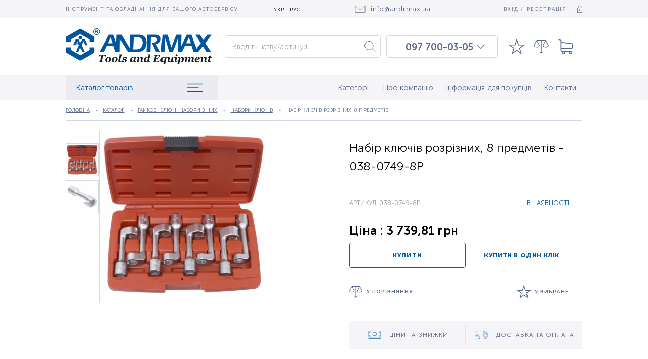

--- FILE ---
content_type: text/html; charset=UTF-8
request_url: https://andrmax.ua/uk/nabor-kljuchej-razreznyh-8-predmetov/p3236
body_size: 176787
content:
<!DOCTYPE html>
<html lang="uk" dir="ltr" class="no-js">
<head>
    <meta charset="utf-8">
<meta http-equiv="X-UA-Compatible" content="IE=edge">
<title>Набір ключів розрізних, 8 предметів 038-0749-8P — купити за ціною 3 739,81 грн.| Інструмент для професіоналів ANDRMAX®</title>
    <meta name="description" lang="ru-ru" content="Замовляйте професійний фірмовий інструмент Набір ключів розрізних, 8 предметів артикул 038-0749-8P в нашому магазині. Товари завжди в наявності. Якість гарантуємо. Доставка по Києву та Україні">
    <meta name="keywords" lang="ru-ru" content="Набір ключів розрізних, 8 предметів, купити, ціна, замовити, доставка, якість 3 739,81 грн">

            <link rel="alternate" hreflang="ru" href="https://andrmax.ua/nabor-kljuchej-razreznyh-8-predmetov/p3236" />
            <link rel="alternate" hreflang="uk" href="https://andrmax.ua/uk/nabor-kljuchej-razreznyh-8-predmetov/p3236" />
    
<!-- www.wezom.com.ua -->
<!-- ANDRmax -->
<!-- no description -->
<!-- Open Graph -->
<meta property="og:title" content="Набір ключів розрізних, 8 предметів 038-0749-8P — купити за ціною 3 739,81 грн.| Інструмент для професіоналів ANDRMAX®">
<meta property="og:type" content="website">
<meta property="og:site_name" content="andrmax.ua">
<meta property="og:url" content="https://andrmax.ua/uk/nabor-kljuchej-razreznyh-8-predmetov/p3236">
<meta property="og:description" content="Замовляйте професійний фірмовий інструмент Набір ключів розрізних, 8 предметів артикул 038-0749-8P в нашому магазині. Товари завжди в наявності. Якість гарантуємо. Доставка по Києву та Україні">
<meta property="og:image" content="https://andrmax.ua/Media/images/catalog/big/c2f68c92390cc9aa12057fade9f17bd6.jpg">

<!-- Touch -->
<meta name="format-detection" content="telephone=no">
<meta name="format-detection" content="address=no">

<!-- Responsive -->
<meta name="HandheldFriendly" content="True">
<meta name="MobileOptimized" content="320">
<meta name="apple-mobile-web-app-capable" content="yes">
<meta name="viewport" content="width=device-width, minimum-scale=1.0, maximum-scale=1.0, user-scalable=no">

<!-- Favicons -->
<link rel="apple-touch-icon" sizes="180x180" href="https://andrmax.ua/Media/favicons/apple-touch-icon.png">
<link rel="icon" type="image/png" sizes="32x32" href="https://andrmax.ua/Media/favicons/favicon-32x32.png">
<link rel="icon" type="image/png" sizes="16x16" href="https://andrmax.ua/Media/favicons/favicon-16x16.png">
<link rel="manifest" href="https://andrmax.ua/Media/favicons/manifest.json">
<link rel="mask-icon" href="https://andrmax.ua/Media/favicons/safari-pinned-tab.svg" color="#5bbad5">
<meta name="theme-color" content="#ffffff">

<!-- localstorage-test.js -->
		<script>"use strict";!function(win){function testLocal(testKey){try{return localStorage.setItem(testKey,testKey),localStorage.removeItem(testKey),!0}catch(e){return!1}}win.localSupport=testLocal("test-key"),win.localWrite=function(key,val){try{localStorage.setItem(key,val)}catch(e){if(e==QUOTA_EXCEEDED_ERR)return!1}}}(window);</script>					<!-- @TODO @all - Указать путь от корня сайта до папки `css`, к примеру `/Media/` -->
			<script>var MEDIA_FONT_PATH = 'https://andrmax.ua/Media/';</script>
				<!-- localstorage-fonts.js -->
		<script>"use strict";!function(win){function writeCSS(styleString){var styleElement=document.createElement("style");styleElement.rel="stylesheet",document.getElementsByTagName("head")[0].appendChild(styleElement);try{styleElement.innerText=styleString,styleElement.innerHTML=styleString}catch(e){try{styleElement.styleSheet.cssText=styleString}catch(e){return}}}function supportsWoff2(){if(!win.FontFace)return!1;var woff2=new FontFace("t",'url([data-uri]) format("woff2")',{});return woff2.load().catch(function(){}),"loading"===woff2.status||"loaded"===woff2.status}function loadExternalFont(url,urlKey,cssKey){var request=new XMLHttpRequest;request.open("GET",url),request.onload=function(){if(request.status>=200&&request.status<400){var css=request.responseText;writeCSS(css),win.localSupport&&(win.localWrite(urlKey,url),win.localWrite(cssKey,css))}else console.warn("request loadExternalFont - fail")},request.send()}function loadFont(fontName,srcWoff,srcWoff2){var prefix=fontName+"-x-font-",urlKey=prefix+"url",cssKey=prefix+"css",url=srcWoff2&&supportsWoff2()?srcWoff2:srcWoff;if(win.localSupport){var localUrl=localStorage[urlKey],localCss=localStorage[cssKey];localCss&&localUrl===url?writeCSS(localCss):loadExternalFont(url,urlKey,cssKey)}else loadExternalFont(url,urlKey,cssKey)}loadFont("Font-name",MEDIA_FONT_PATH+"css/fonts/fonts-woff.css",MEDIA_FONT_PATH+"css/fonts/fonts-woff2.css")}(window);</script>
		<style>html{font-family: 'Museo Sans';}</style>
<!-- svg4everybody.js -->
<script>!function(a,b){"function"==typeof define&&define.amd?define([],function(){return a.svg4everybody=b()}):"object"==typeof exports?module.exports=b():a.svg4everybody=b()}(this,function(){function a(a,b){if(b){var c=document.createDocumentFragment(),d=!a.getAttribute("viewBox")&&b.getAttribute("viewBox");d&&a.setAttribute("viewBox",d);for(var e=b.cloneNode(!0);e.childNodes.length;)c.appendChild(e.firstChild);a.appendChild(c)}}function b(b){b.onreadystatechange=function(){if(4===b.readyState){var c=b._cachedDocument;c||(c=b._cachedDocument=document.implementation.createHTMLDocument(""),c.body.innerHTML=b.responseText,b._cachedTarget={}),b._embeds.splice(0).map(function(d){var e=b._cachedTarget[d.id];e||(e=b._cachedTarget[d.id]=c.getElementById(d.id)),a(d.svg,e)})}},b.onreadystatechange()}function c(c){function d(){for(var c=0;c<l.length;){var g=l[c],h=g.parentNode;if(h&&/svg/i.test(h.nodeName)){var i=g.getAttribute("xlink:href");if(e&&(!f.validate||f.validate(i,h,g))){h.removeChild(g);var m=i.split("#"),n=m.shift(),o=m.join("#");if(n.length){var p=j[n];p||(p=j[n]=new XMLHttpRequest,p.open("GET",n),p.send(),p._embeds=[]),p._embeds.push({svg:h,id:o}),b(p)}else a(h,document.getElementById(o))}}else++c}k(d,67)}var e,f=Object(c),g=/\bTrident\/[567]\b|\bMSIE (?:9|10)\.0\b/,h=/\bAppleWebKit\/(\d+)\b/,i=/\bEdge\/12\.(\d+)\b/;e="polyfill"in f?f.polyfill:g.test(navigator.userAgent)||(navigator.userAgent.match(i)||[])[1]<10547||(navigator.userAgent.match(h)||[])[1]<537;var j={},k=window.requestAnimationFrame||setTimeout,l=document.getElementsByTagName("use");e&&d()}return c});</script>
<script>document.addEventListener("DOMContentLoaded", function() { svg4everybody({}); });</script>

<!-- saved from url=(0014)about:internet -->
<!--[if IE]><meta http-equiv="imagetoolbar" content="no"><![endif]-->
<!--[if lt IE 9]><script src="https://cdnjs.cloudflare.com/ajax/libs/html5shiv/3.7.3/html5shiv.js"></script><![endif]-->            <script>
(function(i,s,o,g,r,a,m){i['GoogleAnalyticsObject']=r;i[r]=i[r]||function(){
(i[r].q=i[r].q||[]).push(arguments)},i[r].l=1*new Date();a=s.createElement(o),
m=s.getElementsByTagName(o)[0];a.async=1;a.src=g;m.parentNode.insertBefore(a,m)
})(window,document,'script','//www.google-analytics.com/analytics.js','ga');

ga('create', 'UA-22976813-1', 'auto');
ga('send', 'pageview');
</script>
<!-- End Google Analytics -->        <style>
.item-page .swiper-slider-wrapper-custom{overflow: hidden} @charset "UTF-8";.footer-contacts{display:-webkit-box;display:flex;-webkit-box-orient:vertical;-webkit-box-direction:normal;flex-direction:column;display:none}.footer-contacts__item{margin-bottom:16px}.footer-contacts__item:last-of-type{margin-top:8px}.footer-contacts__link{color:#586889;text-decoration:none;font-size:13px;line-height:100%;font-weight:300;font-family:Museo Sans}.footer-contacts__link--mail{text-decoration:underline}.footer-nav{list-style-type:none;margin:0;padding:0;width:260px;display:none}.footer-nav__item{margin-bottom:12px}.footer-nav__link{color:#586889;font-weight:300;font-size:13px;line-height:110%;font-family:Museo Sans;text-decoration:none}.button--sub .button__content{background-color:#98a4ae;color:#fff;letter-spacing:.05em;font-size:10px;text-transform:uppercase;line-height:100%;font-weight:700;font-family:Museo Sans;border-radius:4px}.button--sm{height:30px;display:inline-block}.button--sm .button__content{height:30px;min-width:120px}.logo--footer{display:none}.logo--footer .logo__image svg{width:60px;height:69px}.logo--footer .logo__image-text svg{width:223px;height:34px}.view-text h1{clear:both;line-height:1.25;font-weight:400;margin:1.4em 0 1rem}@media only screen and (min-width:768px){html{font-size:14px}.item-descr__title-text{text-align:left;width:100%}.item-descr__group{-webkit-box-orient:horizontal;-webkit-box-direction:normal;flex-direction:row;-webkit-box-align:start;align-items:flex-start;-webkit-box-pack:start;justify-content:flex-start}.item-elements{margin-right:16px}.item-tabs__buttons{display:-webkit-box;display:flex}.item-tabs__button{margin-right:20px;border-bottom:0}.review-item__top-row{-webkit-box-orient:horizontal;-webkit-box-direction:normal;flex-direction:row;-webkit-box-align:center;align-items:center}.resp-tabs-buttons{display:none}}a{background-color:transparent;-webkit-text-decoration-skip:objects}img{border-style:none}svg:not(:root){overflow:hidden}button,input{font-family:sans-serif;font-size:100%;line-height:1.15;margin:0}button,input{overflow:visible}button{text-transform:none}button{-webkit-appearance:button}[type=search]{-webkit-appearance:textfield;outline-offset:-2px}::-webkit-file-upload-button{-webkit-appearance:button;font:inherit}button::-moz-focus-inner{border-style:none;padding:0}button:-moz-focusring{outline:ButtonText dotted 1px}[type=search]::-webkit-search-cancel-button,[type=search]::-webkit-search-decoration{-webkit-appearance:none}input::-ms-clear{display:none;width:0;height:0}input::-ms-reveal{display:none;width:0;height:0}.view-wrapper{position:relative;min-height:100%;overflow:hidden;padding-top:70px}.view-size{position:relative;max-width:1020px;max-width:calc(1020px + 3rem);padding:0 1.5rem;margin:0 auto;width:100%}.view-size:after{content:'';clear:both;display:block;height:0}.view-section{position:relative;background-color:#fff;z-index:100;padding-bottom:10px}.view-text{color:#0d1017;position:relative;font-size:11px;line-height:1.5;font-family:Museo Sans}.view-text>:first-child{margin-top:0}.view-text h1,.view-text h2{clear:both;line-height:1.25;font-weight:400;margin:1.4em 0 1rem}.view-text h1{font-size:2.25em}.view-text h2{font-size:2em}.view-text p{margin:1em 0}.view-text p{font-weight:400;font-size:14px}.breadcrumbs{width:100%;display:-webkit-box;display:flex;line-height:0;margin:0;font-size:10px;-webkit-box-align:center;align-items:center;height:40px;border-bottom:1px solid #d4d8e6;margin-bottom:50px}.breadcrumbs a{font-size:10px;color:#586889;letter-spacing:.01em;font-weight:300;font-family:Museo Sans;text-decoration:underline;text-transform:uppercase;white-space:nowrap;overflow:hidden;text-overflow:ellipsis;max-width:230px}.breadcrumbs span{color:#586889;display:-webkit-inline-box;display:inline-flex;vertical-align:top;font-size:10px;line-height:1.4;margin-right:6px;letter-spacing:.01em;font-weight:300;font-family:Museo Sans;text-transform:uppercase}.breadcrumbs span:before{margin-right:10px;content:'-';display:inline-block;vertical-align:top}.breadcrumbs span:first-child:before{display:none}.pagination{display:-webkit-box;display:flex;-webkit-box-align:center;align-items:center;-webkit-box-pack:center;justify-content:center;width:100%}.pagination__btns-group{display:-webkit-box;display:flex;-webkit-box-pack:center;justify-content:center;margin:0 5.2%;-webkit-box-align:center;align-items:center}.pagination__arrow{width:30px;height:30px;display:-webkit-box;display:flex;-webkit-box-pack:center;justify-content:center;-webkit-box-align:center;align-items:center;align-content:center}.pagination__arrow svg{width:24px;height:16px;fill:#586889;-webkit-transform-origin:center;transform-origin:center}.pagination__btn{width:30px;height:30px;display:-webkit-box;display:flex;-webkit-box-pack:center;justify-content:center;-webkit-box-align:center;align-items:center;align-content:center;color:#586889;text-decoration:none}.form{position:relative;font-size:1rem}.form__group{display:block;position:relative;margin:0 0 22px}.form__caption{font-size:14px;font-weight:300;font-family:Museo Sans;margin-bottom:10px;color:#586889}.control-holder{position:relative}.control-holder--text input{display:block;width:100%;line-height:18px;color:#586889;font-size:16px;font-weight:100;font-family:Museo Sans;outline:0;border:1px solid #d5d9e1;border-radius:4px}.control-holder--text input{height:44px;padding:0 14px}.download-photo__input{display:none}.view-header{position:fixed;width:100%;left:0;top:0;z-index:125;height:70px;background-color:#fff}.view-header__top{background-color:#f5f5f8;height:36px;-webkit-box-align:center;align-items:center;display:none;z-index:16;position:relative}.view-header__content{display:-webkit-box;display:flex;-webkit-box-pack:justify;justify-content:space-between;-webkit-box-align:center;align-items:center;position:relative;z-index:10;height:0}.view-header .view-size{position:relative;z-index:10}.view-header__middle{padding:0;height:0;display:-webkit-box;display:flex;-webkit-box-align:center;align-items:center;background-color:#fff;position:relative;z-index:15}.view-header__mail-block{display:-webkit-box;display:flex;-webkit-box-align:center;align-items:center;color:#586889;font-size:14px;font-weight:300;letter-spacing:.05em;margin-left:auto;font-family:Museo Sans}.view-header__mail-block svg{margin-right:10px;fill:#586889;width:21px;height:14px}.view-header__items-group{display:-webkit-box;display:flex;-webkit-box-orient:horizontal;-webkit-box-direction:normal;flex-direction:row;-webkit-box-align:center;align-items:center;max-width:550px;width:100%;top:0;position:relative;justify-content:space-around;height:0}.view-header__text{color:#586889;text-transform:uppercase;font-size:10px;font-family:Museo Sans;letter-spacing:.1em;font-weight:300;margin-right:auto}.view-header__enter-reg{display:-webkit-box;display:flex;color:#586889;text-transform:uppercase;font-size:10px;font-family:Museo Sans;-webkit-box-align:center;align-items:center;letter-spacing:.18em;font-weight:300;margin-left:auto;text-decoration:none}.view-header__enter-reg svg{margin-left:20px;width:10px;height:14px;fill:#586889}.view-header__bottom{background-color:#f5f5f8;height:70px;display:-webkit-box;display:flex;-webkit-box-align:center;align-items:center;position:relative}.view-header__bottom .view-size{z-index:21}.lng{width:auto;height:34px;display:-webkit-box;display:flex;position:relative;-webkit-box-align:center;align-items:center;-webkit-box-pack:center;justify-content:center;background-color:transparent}.lng__active-text{color:#000;text-transform:uppercase;font-size:10px;letter-spacing:.1em;font-weight:300;font-family:Museo Sans;margin:0 5px}.lng__item{text-decoration:none;color:#000;font-size:10px;letter-spacing:.1em;text-transform:uppercase;font-weight:300;font-family:Museo Sans;display:inline-block;padding-bottom:0;padding-left:0;width:100%;margin:0 5px}.lng__active-image{width:12px;text-transform:uppercase;height:6px;fill:#586889;margin-left:4px}.lng__items{position:absolute;top:100%;left:-1px;width:36px;background-color:transparent;display:-webkit-box;display:flex;-webkit-box-orient:vertical;-webkit-box-direction:normal;flex-direction:column;-webkit-box-align:center;align-items:center;-webkit-box-pack:center;justify-content:center;-webkit-transform:translateY(-60px);transform:translateY(-60px);border-radius:0 0 8px 8px;z-index:-1;visibility:hidden;opacity:0}.lng__active{height:100%;-webkit-box-align:center;display:-webkit-box;display:flex;-webkit-box-pack:center;justify-content:center;align-content:center;align-items:center;z-index:16;background-color:transparent;padding-top:4px;padding-bottom:2px}.header-widgets{display:-webkit-box;display:flex;position:fixed;z-index:25;right:22px;flex-wrap:nowrap;top:20px;max-width:initial}.header-widgets__search-resp-button{display:-webkit-box;display:flex;-webkit-box-pack:center;justify-content:center;width:auto;margin-left:20px;padding-right:0;margin-bottom:0}.header-widgets__image{fill:#586889;width:24px;height:30px}.header-widgets__item{position:relative;margin:0;height:30px;padding-right:12px;display:-webkit-box;display:flex;-webkit-box-pack:start;justify-content:flex-start;width:auto;margin:0 0 0 8px}.header-widgets__counter{color:#586889;font-size:16px;font-weight:700;font-family:Museo Sans;position:absolute;bottom:-4px;right:-7px;min-width:18px}.search-form{display:-webkit-box;display:flex;position:fixed;width:100%;left:100%;top:70px}.search-form .form__group{width:100%;margin-bottom:0}.search-form__btn{position:absolute;right:0;top:0;bottom:0;margin:auto 0;width:42px;height:42px;background-color:transparent;border:none;outline:0}.search-form__btn svg{position:absolute;right:0;top:0;bottom:0;left:0;margin:auto;fill:#586889;width:22px;height:22px}.phones-block{position:relative;-webkit-box-align:center;align-items:center;display:none;-webkit-box-pack:center;justify-content:center;width:48%;max-width:220px;padding-left:20px;border:1px solid #d5d9e1;border-bottom:none;border-radius:4px 4px 0 0;height:44px}.phones-block__item{font-size:19px;font-weight:500;font-family:Museo Sans;text-decoration:none;color:#586889;white-space:nowrap}.phones-block__arrow{width:20px;height:20px;margin:0 5px;display:block;position:relative}.phones-block__arrow svg{position:absolute;left:0;top:0;bottom:0;right:0;margin:auto;fill:#586889;width:18px;height:16px}.phones-block__more{position:absolute;display:-webkit-box;display:flex;-webkit-box-orient:vertical;-webkit-box-direction:normal;flex-direction:column;-webkit-box-align:center;align-items:center;-webkit-box-pack:center;justify-content:center;padding:0 10px;background-color:#fff;text-align:center;width:220px;left:-1px;top:100%;min-width:100%;max-height:0;overflow:hidden;z-index:15;border:1px solid #d5d9e1;box-shadow:1px 6px 20px -3px rgba(89,88,95,.1);border-top:none}.phones-block__more .phones-block__item:nth-child(1){-webkit-transform:translateY(-4px);transform:translateY(-4px)}.main-nav{list-style-type:none;padding:0;margin:0;display:none}.main-nav__item{padding:0}.main-nav__item:last-of-type{padding-right:0}.main-nav__link{text-decoration:none;color:#586889;padding:10px 12px;position:relative;font-size:15px;line-height:24px;font-weight:300;font-family:Museo Sans;display:-webkit-box;display:flex;-webkit-box-align:center;align-items:center;height:50px}.main-nav__link:after{position:absolute;left:0;bottom:0;width:100%;background-color:#002199;opacity:0;content:"";height:1px}.main-nav__link.is-active{color:#002199}.main-nav__link.is-active:after{opacity:1}.catalog-nav{position:relative;width:28.9%;display:none;min-width:300px}.catalog-nav__button{display:-webkit-box;display:flex;padding:10px 30px 10px 20px;font-size:15px;-webkit-box-pack:justify;justify-content:space-between;line-height:24px;color:#005da9;background-color:#ebebf1;font-weight:300;font-family:Museo Sans;height:50px;width:100%;-webkit-box-align:center;align-items:center;z-index:15;position:relative}.catalog-nav__button svg{width:30px;height:22px;fill:#005da9}.catalog-nav__content{display:-webkit-box;display:flex;-webkit-box-orient:vertical;-webkit-box-direction:normal;flex-direction:column;position:absolute;top:100%;left:0;width:100%;opacity:0;visibility:hidden;-webkit-transform:translateY(-400px);transform:translateY(-400px);border:1px solid #d5d9e1}.catalog-nav__list{background-color:#fff;list-style-type:none;padding:0;margin:0;box-shadow:1px 6px 20px -3px rgba(89,88,95,.1)}.catalog-nav__link{display:block;width:100%;min-height:34px;padding:7px 20px;border-bottom:1px solid #efeff4;border-top:1px solid #efeff4;font-size:13px;font-weight:300;font-family:Museo Sans;color:#586889;text-decoration:none;position:relative}.catalog-nav__list-item{position:relative}.catalog-nav__list-item ul{display:none;position:absolute;left:100%;width:100%;background:#fff;list-style:none;top:0;padding:0;border-left:2px solid #efeff4;border-right:2px solid #efeff4}.search-results{position:absolute;top:100%;left:0;width:100%;max-width:100%;background-color:#fff;border-radius:2px;border:1px solid #d5d9e1;display:none;padding:14px;max-height:100vh;overflow:auto}.item-descr{display:-webkit-box;display:flex;-webkit-box-orient:vertical;-webkit-box-direction:normal;flex-direction:column;width:100%}.item-descr .item__articul{margin-bottom:10px}.item-descr__title{width:100%;margin-bottom:28px;display:-webkit-box;display:flex;-webkit-box-orient:vertical;-webkit-box-direction:normal;flex-direction:column;-webkit-box-pack:center;justify-content:center}.item-descr__title-text{color:#000;font-size:22px;line-height:28px;font-weight:300;margin-bottom:10px;text-align:center;font-family:Museo Sans}.item-descr__group{display:-webkit-box;display:flex;-webkit-box-orient:vertical;-webkit-box-direction:normal;flex-direction:column;-webkit-box-align:center;align-items:center;-webkit-box-pack:center;justify-content:center}.item-descr__title-button{color:#586889;font-size:10px;font-weight:500;font-family:Museo Sans;text-decoration:underline;text-transform:uppercase;display:inline-block;margin-left:14px;padding:0 10px;text-align:center}.item-descr__info{display:-webkit-box;display:flex;-webkit-box-orient:vertical;-webkit-box-direction:normal;flex-direction:column;padding:20px;background-color:#f5f5f5;width:100%}.item-descr__info-title{margin-bottom:12px;font-size:18px;line-height:100%;font-weight:300;font-family:Museo Sans;color:#000}.item-descr__info-list{margin:0;padding:0;list-style-type:none;margin-bottom:20px}.item-descr__info-list-item{font-size:16px;color:#000;padding-left:20px;line-height:24px;font-weight:300;font-family:Museo Sans;position:relative}.item-descr__info-list-item:after{position:absolute;left:8px;top:8px;content:"";width:4px;height:4px;border-radius:100%;background-color:#586889}.item-elements{display:-webkit-box;display:flex;-webkit-box-orient:vertical;-webkit-box-direction:normal;flex-direction:column;margin-right:0;width:100%}.item-elements__group{display:-webkit-box;display:flex;flex-wrap:wrap;margin-bottom:34px;-webkit-box-orient:horizontal;-webkit-box-direction:normal;flex-direction:row;justify-content:space-around;-webkit-box-align:center;align-items:center}.item-elements__price{margin-bottom:10px;font-size:22px;color:#000;font-weight:500;width:50%;text-align:center;font-family:Museo Sans}.item-elements__old-price{width:50%;color:#98a4ae;font-size:14px;font-weight:300;font-family:Museo Sans;text-decoration:line-through;margin-bottom:10px;text-align:center}.item-elements__compare,.item-elements__favorites{margin-bottom:0;display:-webkit-box;display:flex;text-decoration:underline;-webkit-box-align:center;align-items:center;color:#586889;text-transform:uppercase;font-family:Museo Sans;font-weight:500;font-size:10px;letter-spacing:.1em}.item-elements__compare svg,.item-elements__favorites svg{width:26px;height:26px;fill:#586889;margin-right:8px}.item-slider{display:-webkit-box;display:flex;width:100%;max-width:400px;margin:0 auto;-webkit-box-orient:horizontal;-webkit-box-direction:normal;flex-direction:row;-webkit-box-pack:start;justify-content:flex-start;max-height:220px}.item-slider__main-image{width:100%;height:210px;max-width:350px;position:relative;margin-left:0;-webkit-box-ordinal-group:2;order:1}.item-slider__main-image img{position:absolute;left:0;top:0;bottom:0;right:0;margin:auto;max-height:100%}.item-slider__thumbs-wrapper{position:relative;width:76px;height:100%;max-height:290px;-webkit-box-ordinal-group:2;order:1;flex-shrink:0}.item-slider__thumb{-webkit-transform:rotate(0);transform:rotate(0);position:relative;width:65px!important;height:65px;border:1px solid #d5d9e1;display:-webkit-inline-box;display:inline-flex;-webkit-box-pack:center;justify-content:center;align-content:center}.item-slider__thumb--3d .item-slider__thumb-decor{width:65px;height:25px}.item-slider__thumb--video .item-slider__thumb-decor{width:24px;height:17px;bottom:12px;background-color:rgba(255,255,255,.5)}.item-slider__thumb-decor{position:absolute;bottom:6px;left:0;right:0;margin:0 auto;z-index:20;background-repeat:no-repeat;background-position:50%;background-size:cover}.item-slider__thumbs{height:300px;width:66px;position:relative;left:0;top:0}.item-page__info{display:-webkit-box;display:flex;margin-bottom:20px;-webkit-box-orient:vertical;-webkit-box-direction:normal;flex-direction:column;-webkit-box-pack:justify;justify-content:space-between}.item-page__bottom-row{padding-bottom:24px;border-bottom:none;margin-bottom:0;display:-webkit-box;display:flex;-webkit-box-pack:center;justify-content:center;-webkit-box-align:center;align-items:center;-webkit-box-orient:vertical;-webkit-box-direction:normal;flex-direction:column}.item-page__review-title{min-height:52px;display:-webkit-box;display:flex;-webkit-box-align:center;align-items:center;margin-right:30px;font-size:19px;line-height:100%;font-weight:300;font-family:Museo Sans;color:#000;border-bottom:1px solid #586889;margin-bottom:38px}.item-page__review{width:100%;padding-bottom:40px}.item-tabs{width:100%;padding-right:0;margin-bottom:20px}.item-tabs__buttons{display:none;flex-wrap:wrap;border-bottom:1px solid #586889;margin-bottom:38px}.item-tabs__title{margin-bottom:20px;font-size:20px;line-height:26px;font-weight:300;font-family:Museo Sans;color:#586889}.item-tabs__title span{color:#000}.item-tabs__button{height:52px;display:-webkit-box;display:flex;-webkit-box-align:center;align-items:center;-webkit-box-pack:center;justify-content:center;font-size:20px;line-height:100%;font-weight:300;font-family:Museo Sans;color:#586889;position:relative;margin-right:0;border-bottom:1px solid #586889}.item-tabs__button:after{position:absolute;content:"";top:100%;height:1px;width:100%;background-color:#000;left:0;opacity:0}.item-tabs__button.is-active{color:#000}.item-tabs__button.is-active:after{opacity:1}.reviews-grid{display:-webkit-box;display:flex;-webkit-box-orient:vertical;-webkit-box-direction:normal;flex-direction:column;width:100%}.review-item{display:-webkit-box;display:flex;-webkit-box-orient:vertical;-webkit-box-direction:normal;flex-direction:column;width:100%;padding-top:22px;padding-bottom:22px;position:relative}.review-item:after{position:absolute;left:0;top:0;width:20px;background-color:#005da9;height:1px;content:""}.review-item__top-row{margin-bottom:18px;display:-webkit-box;display:flex;-webkit-box-orient:vertical;-webkit-box-direction:normal;flex-direction:column;-webkit-box-pack:start;justify-content:flex-start;-webkit-box-align:start;align-items:flex-start}.review-item__title{font-size:18px;line-height:110%;color:#000;font-weight:300;font-family:Museo Sans;margin-right:14px}.review-item__text{margin-bottom:20px;font-size:16px;line-height:110%;font-weight:300;font-family:Museo Sans}.review-item__date{color:#005da9;font-weight:300;letter-spacing:.2em;font-family:Museo Sans;font-size:12px}.video-review__grid{display:-webkit-box;display:flex;flex-wrap:wrap;-webkit-box-pack:justify;justify-content:space-between}.video-review__item{width:100%;height:238px;background-size:cover;background-position:50%;background-repeat:no-repeat;display:block;margin-bottom:10px;position:relative}.video-review__item-decor{width:70px;height:50px;position:absolute;left:0;top:0;bottom:0;right:0;margin:auto}.video-review__item-decor svg{width:70px;height:50px;fill:#cc181e;position:relative;z-index:1}.video-review__item-decor:after{position:absolute;left:0;top:0;bottom:0;right:0;margin:auto;content:"";width:30px;height:30px;background-color:#fff}.button{border:none;padding:0;display:-webkit-box;display:flex;-webkit-box-pack:center;justify-content:center;-webkit-box-align:center;align-items:center;border-radius:4px;outline:0;background:0 0;text-decoration:none}.button--buy .button__content{background-color:transparent;color:#005da9;letter-spacing:.1em;font-size:11.5px;text-transform:uppercase;line-height:100%;font-weight:700;font-family:Museo Sans;border-radius:4px;border:1px solid #005da9}.button__content{display:-webkit-box;display:flex;-webkit-box-pack:center;justify-content:center;-webkit-box-align:center;align-items:center;align-content:center;padding:0 10px}.button--w100{width:100%}.button--lg{height:50px;display:inline-block}.button--lg .button__content{height:50px;min-width:210px}.resp-tabs-buttons{position:relative;width:100%;min-height:48px;-webkit-box-pack:center;justify-content:center;-webkit-box-align:center;align-items:center;align-content:center;display:-webkit-box;display:flex;margin-bottom:20px}.resp-tabs-buttons:after{position:absolute;right:18px;top:0;bottom:0;margin:auto 0;width:14px;height:6px;background-repeat:no-repeat;background-position:50%;background-size:cover;content:"";z-index:15}.resp-tabs-buttons__active,.resp-tabs-buttons__button{height:52px;display:-webkit-box;display:flex;-webkit-box-align:center;align-items:center;-webkit-box-pack:center;justify-content:center;font-size:20px;line-height:100%;font-weight:300;font-family:Museo Sans;color:#586889;position:relative;margin-right:0;border-bottom:1px solid #586889;background-color:#fff;z-index:5}.resp-tabs-buttons__button.is-active{background-color:#f3f4f6}.resp-tabs-buttons__active{width:100%;z-index:15;position:relative}.resp-tabs-buttons__content{position:absolute;left:0;top:100%;width:100%;-webkit-transform:scale(.98) translateY(-80px);transform:scale(.98) translateY(-80px);opacity:0;visibility:hidden;z-index:5}.item__descr-text{display:none;font-size:14px;line-height:18px;font-weight:100;width:100%;font-family:Museo Sans;color:#98a4ae;margin-bottom:32px;max-height:130px;padding:20px;margin-top:52px;overflow:hidden}.item__articul{color:#98a4ae}.item__status--in-stock{color:#005da9}.item__articul,.item__status{font-size:12px;text-transform:uppercase;font-weight:300;font-family:Museo Sans}.js-tabs-block__item{opacity:0;visibility:hidden;position:absolute;left:0;top:0;width:100%}.js-tabs-block__item.is-active{position:relative;visibility:visible;opacity:1}.js-tabs-block__content{position:relative}.logo{-webkit-box-align:center;align-items:center;position:fixed;margin:0 auto;left:78px;right:340px;top:10px;z-index:25;display:none;max-width:60px}.logo__image{margin-right:6px}.logo__image svg{fill:#002199;width:58px;height:50px}.logo__image-text{display:none}.logo__image-text svg{fill:#002199;width:281px;height:43px}.logo__sub-text{color:#98a4ae;font-size:24px;letter-spacing:.05em;font-weight:700;font-style:italic;font-family:Museo Sans;position:absolute;right:30px;bottom:-6px}.logo-wrapper{display:-webkit-box;display:flex;-webkit-box-align:start;align-items:flex-start;-webkit-box-orient:vertical;-webkit-box-direction:normal;flex-direction:column}.swiper-slider-wrapper-custom{position:relative;display:-webkit-box;display:flex;-webkit-box-align:center;align-items:center}.swiper-button-next{position:absolute;top:auto;bottom:-14px;background:0 0;display:-webkit-box;display:flex;-webkit-box-pack:center;justify-content:center;-webkit-box-align:center;align-items:center;align-content:center;left:auto;right:0;width:100%}.swiper-button-prev{position:absolute;bottom:auto;top:2px;background:0 0;display:-webkit-box;display:flex;-webkit-box-pack:center;justify-content:center;-webkit-box-align:center;align-items:center;align-content:center;left:0;right:auto;width:100%}.to-top{position:fixed;bottom:30px;right:30px;z-index:1;display:none;width:30px;height:30px;color:#d5dddf;text-align:center;z-index:255}.to-top__image{position:relative;top:50%;margin-top:-15px;width:30px;height:30px;display:inline-block;background-color:transparent;color:inherit;vertical-align:middle;fill:currentColor;stroke:currentColor;stroke-width:0}.hamburger{font:inherit;display:inline-block;overflow:visible;margin:0;text-transform:none;color:inherit;border:0;background-color:transparent}.hamburger-box{position:relative;display:inline-block;width:40px;height:24px}.hamburger-inner{top:50%;display:block;margin-top:-2px}.hamburger-inner,.hamburger-inner:after,.hamburger-inner:before{position:absolute;width:40px;height:4px;border-radius:4px}.hamburger-inner:after,.hamburger-inner:before{display:block;content:''}.hamburger-inner:before{top:-10px}.hamburger-inner:after{bottom:-10px}.hamburger-inner,.hamburger-inner:after,.hamburger-inner:before{background-color:#002199}.hamburger{padding:10px;-webkit-box-align:center;align-items:center;display:-webkit-box;display:flex;z-index:25}.resp-tabs-buttons__content{background-color:#fff}.addthis-widget{display:-webkit-box;display:flex;-webkit-box-align:center;align-items:center}.js-tabs-block__item{display:-webkit-box;display:flex;flex-wrap:wrap}.item__articul{max-width:58%;overflow:hidden}.pagination__btn.is-active{color:#0078ff}.item-page{position:relative}.item-descr__info{margin-bottom:20px}.search-form{z-index:5}.item-page .item__articul,.item-page .item__status--in-stock{font-size:13px}.item-page .item__articul{margin-bottom:0}body,html{height:unset!important}@media only screen and (min-width:375px){.header-widgets__image{width:30px}.header-widgets__item{padding-right:18px}.header-widgets__counter{right:0}.item-slider{max-height:340px}.item-slider__main-image{height:330px}.item-slider__thumbs{height:414px}}@media only screen and (min-width:480px){.control-holder--text input{font-size:14.5px;line-height:20px}.header-widgets__item{margin:0 0 0 18px}.logo{top:2px;max-width:366px}}@media only screen and (min-width:640px){.item-descr__title{display:block}.item-descr__title-text{margin-bottom:0}.item-descr__title-button{text-align:left}.item-elements__group{-webkit-box-orient:vertical;-webkit-box-direction:normal;flex-direction:column;-webkit-box-align:start;align-items:flex-start;-webkit-box-pack:justify;justify-content:space-between}.item-elements__price{text-align:left;width:60%;font-size:24px}.item-elements__old-price{text-align:left;width:40%}.item-elements__compare,.item-elements__favorites{margin-bottom:10px}.button--lg .button__content{min-width:250px}.logo__image svg{width:74px;height:68px}}@media only screen and (min-width:768px){html{font-size:14px}.item-descr__title-text{text-align:left;width:100%}.item-descr__group{-webkit-box-orient:horizontal;-webkit-box-direction:normal;flex-direction:row;-webkit-box-align:start;align-items:flex-start;-webkit-box-pack:start;justify-content:flex-start}.item-elements{margin-right:16px}.item-tabs__buttons{display:-webkit-box;display:flex}.item-tabs__button{margin-right:20px;border-bottom:0}.review-item__top-row{-webkit-box-orient:horizontal;-webkit-box-direction:normal;flex-direction:row;-webkit-box-align:center;align-items:center}.video-review__item{width:calc(50% - 5px)}.resp-tabs-buttons{display:none}}@media only screen and (min-width:1025px){.view-wrapper{padding-top:0}.view-section{padding-bottom:20px}.view-header{position:relative;height:auto}.view-header__top{display:-webkit-box;display:flex}.view-header__content{height:auto}.view-header__middle{height:112px}.view-header__items-group{height:auto}.view-header__bottom{height:50px}.header-widgets{top:0;right:0;position:relative}.header-widgets__search-resp-button{display:none}.header-widgets__item{margin:0}.search-form{position:relative;width:56%;max-width:330px;top:0;left:0}.phones-block{display:-webkit-box;display:flex}.main-nav{display:-webkit-box;display:flex}.catalog-nav{display:-webkit-box;display:flex}.item-descr__title{margin-bottom:48px}.item-descr__title-text{font-size:24px;line-height:36px}.item-elements{width:100%;margin-right:16px}.item-elements__group{-webkit-box-orient:horizontal;-webkit-box-direction:normal;flex-direction:row;-webkit-box-align:center;align-items:center}.item-slider{width:540px;margin:0}.item-slider__main-image{-webkit-box-ordinal-group:3;order:2;margin-right:6px;width:330px}.item-tabs__title{margin-bottom:30px;font-size:24px;line-height:30px}.item__descr-text{max-height:148px}.logo{position:relative;display:-webkit-box;display:flex;max-width:290px;top:0;left:0;right:0;margin:0}.logo__image svg{width:75px;height:87px}.logo__image-text{display:block}.hamburger{display:none}}@media only screen and (min-width:1024px){.search-results{max-width:330px}.item-page__info{-webkit-box-orient:horizontal;-webkit-box-direction:normal;flex-direction:row}.item-page__bottom-row{-webkit-box-orient:horizontal;-webkit-box-direction:normal;flex-direction:row;-webkit-box-pack:justify;justify-content:space-between;-webkit-box-align:start;align-items:flex-start}.item-page__review{width:344px;height:550px}.item-tabs{margin-bottom:0}}@media only screen and (min-width:1280px){.view-header__mail-block{margin-left:10%}.view-header__text{margin-right:6.5%}.item-descr{width:704px}.item-elements{margin-right:26px}.item-tabs__button{margin-right:30px;font-size:19px}.logo-wrapper{-webkit-box-orient:horizontal;-webkit-box-direction:normal;flex-direction:row;-webkit-box-align:center;align-items:center}.to-top{top:0;left:0;height:100%;width:60px}}@media only screen and (max-width:767px){.breadcrumbs{display:-webkit-box;display:flex}.breadcrumbs span,.breadcrumbs span:before{display:none}.breadcrumbs span:nth-last-child(2){display:block;overflow:hidden;white-space:nowrap;text-overflow:ellipsis;max-width:100%;background:0 0;margin:0}.breadcrumbs span:nth-last-child(2):before{content:'<';margin:0 5px 0 3px;display:inline-block}}@media all and (-ms-high-contrast:none),(-ms-high-contrast:active){.item-elements{width:42%}.view-header__mail-block svg{width:21px!important}}@media (max-width:375px){.hamburger{padding:4px}.hamburger-box,.hamburger-inner,.hamburger-inner:after,.hamburger-inner:before{width:30px}}html{font-family:sans-serif;line-height:1.15;-ms-text-size-adjust:100%;-webkit-text-size-adjust:100%;font-size:100%}body{margin:0}header,section{display:block}h1{font-size:2em;margin:.67em 0}html{position:relative;height:unset;font-size:12px;font-family:Museo Sans}*,:after,:before{box-sizing:inherit}a{color:#586889}body{position:relative;height:unset;box-sizing:border-box;min-width:320px;background-color:#fff}img{max-width:100%;height:auto}::-ms-selection{text-shadow:none;color:#fff;background:#2597ff}input{box-shadow:none}input::-webkit-input-placeholder{color:#999}input::-moz-placeholder{color:#999;opacity:.5}input:-ms-input-placeholder{color:#999}@media only screen and (min-width:768px){html{font-size:14px}}
.swiper-slider-wrapper-custom {
    width: 80px;
    border-right: 1px solid #d4d8e6;
}
.breadcrumbs{
	margin-bottom: 20px;
}
.item-slider__thumbs-wrapper {
    position: relative;
    width: 76px;
    height: 100%;
    max-height: calc(100% - 49px);
    order: 1;
    flex-shrink: 0;
}
.item-slider__thumb{
    margin-bottom: 8px;
}
body{
	overflow-y: scroll!important;
}
.view-text li {
    font-weight: 300;
    font-size: 14px;
}
.logo {
    position: relative;
    display: -webkit-box;
    display: flex;
    max-width: 290px;
    top: 0;
    left: 0;
    right: 0;
    margin: 0;
}
.breadcrumbs span[typeof="v:Breadcrumb--current"] {
	    overflow: hidden;
    text-overflow: ellipsis;
        max-width: 230px;
            display: block;
    white-space: nowrap;
}
.addthis-widget {
    display: -webkit-box;
    display: flex;
    -webkit-box-align: center;
    align-items: center;
    margin: 20px 0;
    min-height: 37px;
}
.addthis-widget__text {
    font-size: 16px;
    color: #000;
    font-family: Museo Sans;
    margin-right: 10px;
}
.view-text ul, .view-text ol {
    padding-left: 1.5em;
    margin-left: 0;
}
.item-slider {
    display: -webkit-box;
    display: flex;
    width: 100%;
    max-width: 475px;
    -webkit-box-orient: horizontal;
    -webkit-box-direction: normal;
    flex-direction: row;
    -webkit-box-pack: start;
    justify-content: flex-start;
}
.item-slider__thumbs-wrapper.swiper-container{
	overflow: hidden;
}
.item-slider__main-image--streak {
    width: 100%;
    height: auto;
    max-width: 350px;
    position: relative;
    margin-left: auto;
    -webkit-box-ordinal-group: 2;
    order: 1;
    cursor: pointer;
}
.logo img {
    max-width: 290px;
}.item-descr-wrapper {
    width: 340px;
}.sizes-table-wrapper{
	display: flex;
	flex-direction: column;
	margin-right: 0;
	width: 100%;
	background-color: $c-white;
	overflow: overlay;
	margin-bottom: 10px;
}
.item-descr{
  max-width: 460px;
  margin-left: 30px;
}
.sizes-table{
	border-spacing: 0;
	border: 1px solid $c-grey;
	margin: 0 auto;
	min-width: 280px;
	width: 100%;
}
	.sizes-table__link{
		display: flex;
		justify-content: center;
		align-items: center;
		min-height: 40px;
		padding: 4px;
		text-decoration: none;
		color: $c-blue;
		font-size: 14px;
		line-height: 110%;
		font-family: 'Museo Sans';
		transition: color 0.1s ease, background-color 0.1s ease;
		flex-direction: column;
	}

	.sizes-table__text{
		font-size: 16px;
		line-height: 110%;
		color: $c-black;
		font-family: 'Museo Sans';
		display: flex;
		justify-content: center;
		align-items: center;
		min-height: 40px;
		padding: 10px;
	}
	
	.sizes-table__price{
		margin-bottom: 4px;
		white-space: nowrap;
	}
	.sizes-table__old-price{
	    text-decoration: line-through;
	    color: $c-grey;
	    font-size: 12px;
	    white-space: nowrap;
	}

	.sizes-table__th,
	.sizes-table__td{
		border: 1px solid $c-grey;
	}.button--new-buy .button__new-buy-image {
    width: 30px;
    height: 30px;
    margin: auto;
    position: relative;
    fill: #586889;
}</style>    <link rel="stylesheet" href="https://andrmax.ua/Media/css/vendor/jquery-plugins.css">
<link rel="stylesheet" href="https://andrmax.ua/Media/css/style.css">
<link rel="stylesheet" href="https://andrmax.ua/Media/css/animate.css">
<link rel="stylesheet" href="https://andrmax.ua/Media/css/error.css">
<link rel="stylesheet" href="https://andrmax.ua/Media/css/wPreloader.css">
<link rel="stylesheet" href="https://andrmax.ua/Media/css/programmer/my.css"></head>
<body data-noty-regular-color="#fff"
      data-noty-success-color="#0078ff"
      data-noty-warning-color="#ff0000"
      data-noty-error-color="red"
      data-noty-alert-color="blue">

<div class="view-wrapper">

    <header class="view-header">
    <div class="view-header__top">
        <div class="view-size">
            <div class="view-header__content">
                <div class="view-header__text">Інструмент та обладнання для вашого автосервісу</div>

                                    <div class="lng">
                                                                                                                                        <div class="lng__active">
                                                                                                                                                                                                    <span class="lng__active-text">УКР</span>
                                                                                                                                                                                                    <a href="//andrmax.ua/nabor-kljuchej-razreznyh-8-predmetov/p3236" class="lng__item" onclick="document.cookie = 'lang=968f531bc3553779ebe370f1456d2d8ffb076ad9~ru; Path=/; max-age=31536000;';">РУС</a>
                                                                                                                                                                                           </div>
                                                                        </div>
                                
                <a href="mailto:info@andrmax.ua" class="view-header__mail-block">
                    <svg>
                        <use xlink:href="https://andrmax.ua/Media/svg/sprite.svg#mail" />
                    </svg>

                    <span>info@andrmax.ua</span>
                </a>

                                    <div class="view-header__enter-reg js-mfp-ajax" data-url="//andrmax.ua/uk/popup/login">
                        <span>Вхід / реєстрація</span>
                        <svg>
                            <use xlink:href="https://andrmax.ua/Media/svg/sprite.svg#lock" />
                        </svg>
                    </div>
                            </div>
        </div>
    </div>

    <div class="view-header__middle">
        <div class="view-size">
            <div class="view-header__content">

                                    <a href="//andrmax.ua/uk" class="logo-wrapper">
                        <div class="logo">
                            <!-- <div class="logo__image">
                                <svg>
                                    <use xlink:href="https://andrmax.ua/Media/svg/sprite.svg#logo" />
                                </svg>
                            </div>

                            <div class="logo__image-text">
                                <svg>
                                    <use xlink:href="https://andrmax.ua/Media/svg/sprite.svg#logo_text" />
                                </svg>
                                <div class="logo__sub-text">Professional tools</div>
                            </div> -->
                                <img src="https://andrmax.ua/Media/images/logo.png" alt="">
                        </div>
                    </a>
                

                <div class="view-header__items-group">
                    <div class="search-form form js-form" data-form="true" data-ajax="//andrmax.ua/uk/form/search">
                        <div class="form__group">
                            <div class="control-holder control-holder--text">
                                <input data-ajax="//andrmax.ua/uk/ajax/drop_search" class="js-search" data-rule-minlength="1" data-name="query" placeholder="Введіть назву/артикул ..." required="required" type="search" id="search" name="search">
                            </div>
                        </div>

                        <input type="hidden" data-name="token" value="ODhlZjhjZWExOTI1OTgzNzRhNzcyNTQxYTA1ZTIxYjhkZWFmNmRjMmJiZTg4ZjYzODI3MzZhZWIyMTE0NTM4Nw==" />
                        <button class="js-form-submit search-form__btn">
                            <svg>
                                <use xlink:href="https://andrmax.ua/Media/svg/sprite.svg#search" />
                            </svg>
                        </button>

                        <div class="search-results js-ajax-search-results"></div>
                    </div>

                                            <div class="phones-block">
                            <a href="tel:0977000305" class="phones-block__item phones-block__item--main">097 700-03-05</a>

                            <span class="phones-block__arrow">
                                <svg>
                                    <use xlink:href="https://andrmax.ua/Media/svg/sprite.svg#arrow-down" />
                                </svg>
                            </span>

                                                            <div class="phones-block__more">
                                                                            <a href="tel:0970030309" class="phones-block__item">097 003-03-09</a>
                                                                            <a href="tel:0502737083" class="phones-block__item">050 27-37-083</a>
                                                                    </div>
                                                    </div>
                                    </div>

                <div class="header-widgets">

                    
                    <a href="#" class="header-widgets__item  js-mfp-ajax" data-url="//andrmax.ua/uk/popup/login">
                        <svg class="header-widgets__image">
                            <use xlink:href="https://andrmax.ua/Media/svg/sprite.svg#star" />
                        </svg>

                        <span class="header-widgets__counter js-wishlist-count"></span>
                    </a>

                    <a href="//andrmax.ua/uk/compare" class="header-widgets__item ">
                        <svg class="header-widgets__image">
                            <use xlink:href="https://andrmax.ua/Media/svg/sprite.svg#VESI" />
                        </svg>

                        <span class="header-widgets__counter js-compare-count"></span>
                    </a>

                    <div class="header-widgets__item  js-mfp-ajax" data-url="//andrmax.ua/uk/popup/cart">
                        <svg class="header-widgets__image">
                            <use xlink:href="https://andrmax.ua/Media/svg/sprite.svg#cart" />
                        </svg>

                        <span class="header-widgets__counter js-products-quantity"></span>
                    </div>

                    <div class="header-widgets__search-resp-button">
                        <svg class="header-widgets__image">
                            <use xlink:href="https://andrmax.ua/Media/svg/sprite.svg#search" />
                        </svg>
                    </div>
                </div>

            </div>
        </div>
    </div>

    <div class="view-header__bottom">
        <div class="view-size">
            <div class="view-header__content">
                <a href="#m_menu" class="hamburger hamburger-menu hamburger--spin">
                    <div class="hamburger-box">
                        <div class="hamburger-inner"></div>
                    </div>
                </a>


                <div class="catalog-nav">
                    <div class="catalog-nav__button ">

                        <span>Каталог товарів</span>

                        <svg>
                            <use xlink:href="https://andrmax.ua/Media/svg/sprite.svg#burger" />
                        </svg>
                    </div>

                        <div class="catalog-nav__content ">
        <ul class="catalog-nav__list">
                                                            <li class="catalog-nav__list-item">
                        <a href="//andrmax.ua/uk/products/podemniki-i-oborudovanie-dlja-razval-shozhdenie" class="catalog-nav__link">
                            <svg>
                                <use xlink:href="https://andrmax.ua/Media/svg/icons-menu.svg#lift" />
                            </svg>
                            <span>Підйомники для СТО</span>
                        </a>
                            <ul class="catalog-nav__list">
                    <li class="catalog-nav__list-item">
                <a href="//andrmax.ua/uk/products/dvuhstoechnye-i-chetyrehstoechnye-podemniki" class="catalog-nav__link">
                    <svg>
                        <use xlink:href="https://andrmax.ua/Media/svg/icons-menu.svg#lift" />
                    </svg>
                    <span>Двостійкові підйомники</span>
                </a>
                
            </li>
                    <li class="catalog-nav__list-item">
                <a href="//andrmax.ua/uk/products/chetyrehstoechnye-podemniki" class="catalog-nav__link">
                    <svg>
                        <use xlink:href="https://andrmax.ua/Media/svg/icons-menu.svg#lift-4" />
                    </svg>
                    <span>Чотирьохстійкові підйомники</span>
                </a>
                
            </li>
                    <li class="catalog-nav__list-item">
                <a href="//andrmax.ua/uk/products/nozhnichnye-podemniki" class="catalog-nav__link">
                    <svg>
                        <use xlink:href="https://andrmax.ua/Media/svg/icons-menu.svg#lift-foot" />
                    </svg>
                    <span>Ножичні підйомники</span>
                </a>
                
            </li>
                    <li class="catalog-nav__list-item">
                <a href="//andrmax.ua/uk/products/traversy" class="catalog-nav__link">
                    <svg>
                        <use xlink:href="https://andrmax.ua/Media/svg/icons-menu.svg#traverse" />
                    </svg>
                    <span>Траверси</span>
                </a>
                
            </li>
                    <li class="catalog-nav__list-item">
                <a href="//andrmax.ua/uk/products/oborudovanie-dlja-proverki-anomalnogo-shuma" class="catalog-nav__link">
                    <svg>
                        <use xlink:href="https://andrmax.ua/Media/svg/icons-menu.svg#" />
                    </svg>
                    <span>Обладнання для перевірки аномального шуму</span>
                </a>
                
            </li>
                    <li class="catalog-nav__list-item">
                <a href="//andrmax.ua/uk/products/zapasnye-chasti" class="catalog-nav__link">
                    <svg>
                        <use xlink:href="https://andrmax.ua/Media/svg/icons-menu.svg#spare-parts" />
                    </svg>
                    <span>Запасні частини</span>
                </a>
                
            </li>
            </ul>

                    </li>
                                                                <li class="catalog-nav__list-item">
                        <a href="//andrmax.ua/uk/products/oborudovanie-dlja-razval-shozhdenija" class="catalog-nav__link">
                            <svg>
                                <use xlink:href="https://andrmax.ua/Media/svg/icons-menu.svg#wheel-alignment" />
                            </svg>
                            <span>Обладнання для «розвал-сходження»</span>
                        </a>
                        
                    </li>
                                                                <li class="catalog-nav__list-item">
                        <a href="//andrmax.ua/uk/products/shinomontazhnoe-i-balansirovochnoe-oborudovanie" class="catalog-nav__link">
                            <svg>
                                <use xlink:href="https://andrmax.ua/Media/svg/icons-menu.svg#tire-fitting-equipment" />
                            </svg>
                            <span>Шиномонтажне та балансувальне обладнання</span>
                        </a>
                            <ul class="catalog-nav__list">
                    <li class="catalog-nav__list-item">
                <a href="//andrmax.ua/uk/products/shinomontazhnoe-oborudovanie" class="catalog-nav__link">
                    <svg>
                        <use xlink:href="https://andrmax.ua/Media/svg/icons-menu.svg#tire-fitting-equipment" />
                    </svg>
                    <span>Шиномонтажне обладнання</span>
                </a>
                
            </li>
                    <li class="catalog-nav__list-item">
                <a href="//andrmax.ua/uk/products/aksessuary-k-balansirovochnym-i-shinomontazhnym-stankam" class="catalog-nav__link">
                    <svg>
                        <use xlink:href="https://andrmax.ua/Media/svg/icons-menu.svg#tire-fitting-equipment-2" />
                    </svg>
                    <span>Аксесуари та запчастини до шиномонтажних верстатів</span>
                </a>
                
            </li>
                    <li class="catalog-nav__list-item">
                <a href="//andrmax.ua/uk/products/balansirovochnoe-oborudovanie" class="catalog-nav__link">
                    <svg>
                        <use xlink:href="https://andrmax.ua/Media/svg/icons-menu.svg#tire-fitting-equipment-1" />
                    </svg>
                    <span>Балансувальне обладнання</span>
                </a>
                
            </li>
                    <li class="catalog-nav__list-item">
                <a href="//andrmax.ua/uk/products/aksessuary-i-zapchasti-k-balansirovochnym-stankam5239" class="catalog-nav__link">
                    <svg>
                        <use xlink:href="https://andrmax.ua/Media/svg/icons-menu.svg#" />
                    </svg>
                    <span>Аксесуари і запчастини до балансувальних верстатів</span>
                </a>
                
            </li>
                    <li class="catalog-nav__list-item">
                <a href="//andrmax.ua/uk/products/komplekty-po-spetspredlozheniju" class="catalog-nav__link">
                    <svg>
                        <use xlink:href="https://andrmax.ua/Media/svg/icons-menu.svg#" />
                    </svg>
                    <span>Комплекти за спецпропозицією</span>
                </a>
                
            </li>
            </ul>

                    </li>
                                                                <li class="catalog-nav__list-item">
                        <a href="//andrmax.ua/uk/products/vozdushnye-kompressory-i-komplektujuschie-k-nim6493" class="catalog-nav__link">
                            <svg>
                                <use xlink:href="https://andrmax.ua/Media/svg/icons-menu.svg#air-compressors-1" />
                            </svg>
                            <span>Повітряні компресори та комплектуючі до них</span>
                        </a>
                            <ul class="catalog-nav__list">
                    <li class="catalog-nav__list-item">
                <a href="//andrmax.ua/uk/products/vozdushnye-kompressory" class="catalog-nav__link">
                    <svg>
                        <use xlink:href="https://andrmax.ua/Media/svg/icons-menu.svg#air-compressors-1" />
                    </svg>
                    <span>Повітряні компресори</span>
                </a>
                
            </li>
                    <li class="catalog-nav__list-item">
                <a href="//andrmax.ua/uk/products/golovki-kompressornye" class="catalog-nav__link">
                    <svg>
                        <use xlink:href="https://andrmax.ua/Media/svg/icons-menu.svg#" />
                    </svg>
                    <span>Головки компресорні</span>
                </a>
                
            </li>
                    <li class="catalog-nav__list-item">
                <a href="//andrmax.ua/uk/products/komplektujuschie-k-kompressoram" class="catalog-nav__link">
                    <svg>
                        <use xlink:href="https://andrmax.ua/Media/svg/icons-menu.svg#air-compressors-2" />
                    </svg>
                    <span>Комплектуючі до компресорів</span>
                </a>
                
            </li>
            </ul>

                    </li>
                                                                <li class="catalog-nav__list-item">
                        <a href="//andrmax.ua/uk/products/gidravlicheskoe-i-mehanicheskoe-oborudovanie" class="catalog-nav__link">
                            <svg>
                                <use xlink:href="https://andrmax.ua/Media/svg/icons-menu.svg#hydraulic-equipment-1" />
                            </svg>
                            <span>Гідравлічне та механічне обладнання (домкрати, крани, підставки, преси, розтяжки, стапелі, стійки)</span>
                        </a>
                            <ul class="catalog-nav__list">
                    <li class="catalog-nav__list-item">
                <a href="//andrmax.ua/uk/products/oborudovanie-dlja-proverki-anomalnogo-shuma-lazernye-stanki" class="catalog-nav__link">
                    <svg>
                        <use xlink:href="https://andrmax.ua/Media/svg/icons-menu.svg#special-tool-2" />
                    </svg>
                    <span>Обладнання для перевірки аномального шуму</span>
                </a>
                
            </li>
                    <li class="catalog-nav__list-item">
                <a href="//andrmax.ua/uk/products/lazerno-volokonnoe-oborudovanie" class="catalog-nav__link">
                    <svg>
                        <use xlink:href="https://andrmax.ua/Media/svg/icons-menu.svg#special-tool-2" />
                    </svg>
                    <span>Лазерно-волоконне обладнання</span>
                </a>
                
            </li>
                    <li class="catalog-nav__list-item">
                <a href="//andrmax.ua/uk/products/domkraty-podkatnye" class="catalog-nav__link">
                    <svg>
                        <use xlink:href="https://andrmax.ua/Media/svg/icons-menu.svg#hydraulic-equipment-2" />
                    </svg>
                    <span>Домкрати підкатні</span>
                </a>
                
            </li>
                    <li class="catalog-nav__list-item">
                <a href="//andrmax.ua/uk/products/krany-gidravlicheskie" class="catalog-nav__link">
                    <svg>
                        <use xlink:href="https://andrmax.ua/Media/svg/icons-menu.svg#hydraulic-equipment-3" />
                    </svg>
                    <span>Крани гідравлічні</span>
                </a>
                
            </li>
                    <li class="catalog-nav__list-item">
                <a href="//andrmax.ua/uk/products/pressy-gidravlicheskie-i-pnevmogidravlicheskie" class="catalog-nav__link">
                    <svg>
                        <use xlink:href="https://andrmax.ua/Media/svg/icons-menu.svg#hydraulic-equipment-5" />
                    </svg>
                    <span>Преси гідравлічні та пневмогідравлічні</span>
                </a>
                
            </li>
                    <li class="catalog-nav__list-item">
                <a href="//andrmax.ua/uk/products/rastjazhki-gidronasosy-shtoki-i-tsilindry" class="catalog-nav__link">
                    <svg>
                        <use xlink:href="https://andrmax.ua/Media/svg/icons-menu.svg#hydraulic-equipment-6" />
                    </svg>
                    <span>Розтяжки, гідронасоси, штоки і циліндри</span>
                </a>
                
            </li>
                    <li class="catalog-nav__list-item">
                <a href="//andrmax.ua/uk/products/stapeli-i-traversy-dlja-remonta-dvigatelej" class="catalog-nav__link">
                    <svg>
                        <use xlink:href="https://andrmax.ua/Media/svg/icons-menu.svg#hydraulic-equipment-7" />
                    </svg>
                    <span>Стапелі і траверси для ремонту двигунів</span>
                </a>
                
            </li>
                    <li class="catalog-nav__list-item">
                <a href="//andrmax.ua/uk/products/stojki-transmissionnye" class="catalog-nav__link">
                    <svg>
                        <use xlink:href="https://andrmax.ua/Media/svg/icons-menu.svg#hydraulic-equipment-8" />
                    </svg>
                    <span>Трансмісійні стійки, підставки під автомобіль</span>
                </a>
                
            </li>
            </ul>

                    </li>
                                                                <li class="catalog-nav__list-item">
                        <a href="//andrmax.ua/uk/products/smazochno-zapravochnoe-oborudovanie" class="catalog-nav__link">
                            <svg>
                                <use xlink:href="https://andrmax.ua/Media/svg/icons-menu.svg#refueling-equipment" />
                            </svg>
                            <span>Мастильно-заправне обладнання (для відбору/роздачі рідин, мастил), піскоструйки</span>
                        </a>
                            <ul class="catalog-nav__list">
                    <li class="catalog-nav__list-item">
                <a href="//andrmax.ua/uk/products/dlja-otborarazdachi-zhidkostej-masel-i-smazok" class="catalog-nav__link">
                    <svg>
                        <use xlink:href="https://andrmax.ua/Media/svg/icons-menu.svg#refueling-equipment" />
                    </svg>
                    <span>Для відбору/роздачі рідин, олив і мастил</span>
                </a>
                
            </li>
                    <li class="catalog-nav__list-item">
                <a href="//andrmax.ua/uk/products/avtomaticheskoe-i-poluavtomaticheskoe-oborudovanie" class="catalog-nav__link">
                    <svg>
                        <use xlink:href="https://andrmax.ua/Media/svg/icons-menu.svg#special-tool-2" />
                    </svg>
                    <span>Автоматичне та напівавтоматичне обладнання</span>
                </a>
                
            </li>
                    <li class="catalog-nav__list-item">
                <a href="//andrmax.ua/uk/products/ustanovki-dlja-mojki-detalej-i-instrumenta" class="catalog-nav__link">
                    <svg>
                        <use xlink:href="https://andrmax.ua/Media/svg/icons-menu.svg#refueling-equipment-2" />
                    </svg>
                    <span>Установки для мийки деталей та інструменту</span>
                </a>
                
            </li>
                    <li class="catalog-nav__list-item">
                <a href="//andrmax.ua/uk/products/peskostrujki" class="catalog-nav__link">
                    <svg>
                        <use xlink:href="https://andrmax.ua/Media/svg/icons-menu.svg#refueling-equipment-3" />
                    </svg>
                    <span>Піскоструйки</span>
                </a>
                
            </li>
            </ul>

                    </li>
                                                                <li class="catalog-nav__list-item">
                        <a href="//andrmax.ua/uk/products/rihtovochnoe-oborudovanie-i-instrument" class="catalog-nav__link">
                            <svg>
                                <use xlink:href="https://andrmax.ua/Media/svg/icons-menu.svg#straightening" />
                            </svg>
                            <span>Рихтувальне обладнання та інструмент</span>
                        </a>
                        
                    </li>
                                                                <li class="catalog-nav__list-item">
                        <a href="//andrmax.ua/uk/products/telezhki-dlja-instrumenta-verstaki-jaschiki" class="catalog-nav__link">
                            <svg>
                                <use xlink:href="https://andrmax.ua/Media/svg/icons-menu.svg#trolleys-2" />
                            </svg>
                            <span>Візки для інструменту, верстаки, скрині</span>
                        </a>
                            <ul class="catalog-nav__list">
                    <li class="catalog-nav__list-item">
                <a href="//andrmax.ua/uk/products/telezhki-instrumentalnye" class="catalog-nav__link">
                    <svg>
                        <use xlink:href="https://andrmax.ua/Media/svg/icons-menu.svg#trolleys-1" />
                    </svg>
                    <span>Візки інструментальні</span>
                </a>
                
            </li>
                    <li class="catalog-nav__list-item">
                <a href="//andrmax.ua/uk/products/telezhki-s-instrumentom" class="catalog-nav__link">
                    <svg>
                        <use xlink:href="https://andrmax.ua/Media/svg/icons-menu.svg#trolleys-2" />
                    </svg>
                    <span>Візки з інструментом</span>
                </a>
                
            </li>
                    <li class="catalog-nav__list-item">
                <a href="//andrmax.ua/uk/products/verstaki-perforirovannye-paneli" class="catalog-nav__link">
                    <svg>
                        <use xlink:href="https://andrmax.ua/Media/svg/icons-menu.svg#trolleys-3" />
                    </svg>
                    <span>Верстаки, перфоровані панелі</span>
                </a>
                
            </li>
                    <li class="catalog-nav__list-item">
                <a href="//andrmax.ua/uk/products/jaschiki-dlja-instrumenta" class="catalog-nav__link">
                    <svg>
                        <use xlink:href="https://andrmax.ua/Media/svg/icons-menu.svg#trolleys-4" />
                    </svg>
                    <span>Скрині для інструменту</span>
                </a>
                
            </li>
            </ul>

                    </li>
                                                                <li class="catalog-nav__list-item">
                        <a href="//andrmax.ua/uk/products/lozhementy-s-instrumentom" class="catalog-nav__link">
                            <svg>
                                <use xlink:href="https://andrmax.ua/Media/svg/icons-menu.svg#set-of-tools" />
                            </svg>
                            <span>Набори інструменту для візків</span>
                        </a>
                            <ul class="catalog-nav__list">
                    <li class="catalog-nav__list-item">
                <a href="//andrmax.ua/uk/products/instrument-v-telezhkah" class="catalog-nav__link">
                    <svg>
                        <use xlink:href="https://andrmax.ua/Media/svg/icons-menu.svg#trolleys-2" />
                    </svg>
                    <span>Набори інструмента з візками</span>
                </a>
                
            </li>
                    <li class="catalog-nav__list-item">
                <a href="//andrmax.ua/uk/products/instrument-v-lozhementah-dlja-teleg" class="catalog-nav__link">
                    <svg>
                        <use xlink:href="https://andrmax.ua/Media/svg/icons-menu.svg#set-of-tools" />
                    </svg>
                    <span>Інструмент в ложементах, для візків</span>
                </a>
                
            </li>
            </ul>

                    </li>
                                                                <li class="catalog-nav__list-item">
                        <a href="//andrmax.ua/uk/products/tortsevye-golovki-i-prinadlezhnosti" class="catalog-nav__link">
                            <svg>
                                <use xlink:href="https://andrmax.ua/Media/svg/icons-menu.svg#end-heads" />
                            </svg>
                            <span>Торцеві головки, приладдя, набори</span>
                        </a>
                            <ul class="catalog-nav__list">
                    <li class="catalog-nav__list-item">
                <a href="//andrmax.ua/uk/products/golovki-tortsevye" class="catalog-nav__link">
                    <svg>
                        <use xlink:href="https://andrmax.ua/Media/svg/icons-menu.svg#end-heads" />
                    </svg>
                    <span>Головки торцеві</span>
                </a>
                
            </li>
                    <li class="catalog-nav__list-item">
                <a href="//andrmax.ua/uk/products/prinadlezhnosti" class="catalog-nav__link">
                    <svg>
                        <use xlink:href="https://andrmax.ua/Media/svg/icons-menu.svg#for-keys-2" />
                    </svg>
                    <span>Приладдя</span>
                </a>
                
            </li>
                    <li class="catalog-nav__list-item">
                <a href="//andrmax.ua/uk/products/vorotki-hrapovye" class="catalog-nav__link">
                    <svg>
                        <use xlink:href="https://andrmax.ua/Media/svg/icons-menu.svg#for-keys-3" />
                    </svg>
                    <span>Воротки храпові (тріскачки)</span>
                </a>
                
            </li>
                    <li class="catalog-nav__list-item">
                <a href="//andrmax.ua/uk/products/nabory-v-kejsah" class="catalog-nav__link">
                    <svg>
                        <use xlink:href="https://andrmax.ua/Media/svg/icons-menu.svg#set-of-heads-3" />
                    </svg>
                    <span>Набори</span>
                </a>
                
            </li>
            </ul>

                    </li>
                                                                <li class="catalog-nav__list-item">
                        <a href="//andrmax.ua/uk/products/gaechnye-klyuchi-i-nabory" class="catalog-nav__link">
                            <svg>
                                <use xlink:href="https://andrmax.ua/Media/svg/icons-menu.svg#spanners-1" />
                            </svg>
                            <span>Гайкові ключі, набори з них</span>
                        </a>
                            <ul class="catalog-nav__list">
                    <li class="catalog-nav__list-item">
                <a href="//andrmax.ua/uk/products/gaechnye-kljuchi" class="catalog-nav__link">
                    <svg>
                        <use xlink:href="https://andrmax.ua/Media/svg/icons-menu.svg#spanners-1" />
                    </svg>
                    <span>Гайкові ключі</span>
                </a>
                
            </li>
                    <li class="catalog-nav__list-item">
                <a href="//andrmax.ua/uk/products/nabory-klyuchej" class="catalog-nav__link">
                    <svg>
                        <use xlink:href="https://andrmax.ua/Media/svg/icons-menu.svg#spanners-2" />
                    </svg>
                    <span>Набори ключів</span>
                </a>
                
            </li>
                    <li class="catalog-nav__list-item">
                <a href="//andrmax.ua/uk/products/chehly-dlja-kljuchej" class="catalog-nav__link">
                    <svg>
                        <use xlink:href="https://andrmax.ua/Media/svg/icons-menu.svg#spanners-3" />
                    </svg>
                    <span>Чохли для ключів</span>
                </a>
                
            </li>
            </ul>

                    </li>
                                                                <li class="catalog-nav__list-item">
                        <a href="//andrmax.ua/uk/products/otvertki-i-nabory" class="catalog-nav__link">
                            <svg>
                                <use xlink:href="https://andrmax.ua/Media/svg/icons-menu.svg#screwdrivers-2" />
                            </svg>
                            <span>Викрутки, набори з них</span>
                        </a>
                            <ul class="catalog-nav__list">
                    <li class="catalog-nav__list-item">
                <a href="//andrmax.ua/uk/products/otvertki" class="catalog-nav__link">
                    <svg>
                        <use xlink:href="https://andrmax.ua/Media/svg/icons-menu.svg#screwdrivers-1" />
                    </svg>
                    <span>Викрутки</span>
                </a>
                
            </li>
                    <li class="catalog-nav__list-item">
                <a href="//andrmax.ua/uk/products/nabory-otvertok" class="catalog-nav__link">
                    <svg>
                        <use xlink:href="https://andrmax.ua/Media/svg/icons-menu.svg#screwdrivers-2" />
                    </svg>
                    <span>Набори викруток</span>
                </a>
                
            </li>
            </ul>

                    </li>
                                                                <li class="catalog-nav__list-item">
                        <a href="//andrmax.ua/uk/products/nasadki-vstavki-sl-ph-pz-torx-hex-spline-ribe" class="catalog-nav__link">
                            <svg>
                                <use xlink:href="https://andrmax.ua/Media/svg/icons-menu.svg#screwdrivers-1" />
                            </svg>
                            <span>Насадки, вставки SL, PH, PZ, Torx, Hex, Spline, Ribe</span>
                        </a>
                            <ul class="catalog-nav__list">
                    <li class="catalog-nav__list-item">
                <a href="//andrmax.ua/uk/products/nasadki-vstavki" class="catalog-nav__link">
                    <svg>
                        <use xlink:href="https://andrmax.ua/Media/svg/icons-menu.svg#nozzles" />
                    </svg>
                    <span>Насадки, вставки</span>
                </a>
                
            </li>
                    <li class="catalog-nav__list-item">
                <a href="//andrmax.ua/uk/products/nabory-vstavok" class="catalog-nav__link">
                    <svg>
                        <use xlink:href="https://andrmax.ua/Media/svg/icons-menu.svg#nozzles-2" />
                    </svg>
                    <span>Набори вставок</span>
                </a>
                
            </li>
            </ul>

                    </li>
                                                                <li class="catalog-nav__list-item">
                        <a href="//andrmax.ua/uk/products/sharnirno-gubtsevyj-instrument" class="catalog-nav__link">
                            <svg>
                                <use xlink:href="https://andrmax.ua/Media/svg/icons-menu.svg#pliers-2" />
                            </svg>
                            <span>Шарнірно-губцевий інструмент (пасатижі, плоскогубці, бокорізи, кліщі)</span>
                        </a>
                            <ul class="catalog-nav__list">
                    <li class="catalog-nav__list-item">
                <a href="//andrmax.ua/uk/products/zazhimy" class="catalog-nav__link">
                    <svg>
                        <use xlink:href="https://andrmax.ua/Media/svg/icons-menu.svg#pliers-1" />
                    </svg>
                    <span>Затискачі</span>
                </a>
                
            </li>
                    <li class="catalog-nav__list-item">
                <a href="//andrmax.ua/uk/products/passatizhi-ploskogubtsy-bokorezy-kleschi" class="catalog-nav__link">
                    <svg>
                        <use xlink:href="https://andrmax.ua/Media/svg/icons-menu.svg#pliers-2" />
                    </svg>
                    <span>Пасатижі, плоскогубці, бокорізи, кліщі</span>
                </a>
                
            </li>
                    <li class="catalog-nav__list-item">
                <a href="//andrmax.ua/uk/products/schiptsysemniki" class="catalog-nav__link">
                    <svg>
                        <use xlink:href="https://andrmax.ua/Media/svg/icons-menu.svg#pliers-3" />
                    </svg>
                    <span>Щипці/Знімачі</span>
                </a>
                
            </li>
            </ul>

                    </li>
                                                                <li class="catalog-nav__list-item">
                        <a href="//andrmax.ua/uk/products/spetsialnyj-instrument-i-prisposoblenija" class="catalog-nav__link">
                            <svg>
                                <use xlink:href="https://andrmax.ua/Media/svg/icons-menu.svg#special-tool-1" />
                            </svg>
                            <span>Спеціальний інструмент і пристосування (паливна система, моторна група, ходова частина, загального призначення)</span>
                        </a>
                            <ul class="catalog-nav__list">
                    <li class="catalog-nav__list-item">
                <a href="//andrmax.ua/uk/products/universalnye" class="catalog-nav__link">
                    <svg>
                        <use xlink:href="https://andrmax.ua/Media/svg/icons-menu.svg#special-tool-1" />
                    </svg>
                    <span>Універсальні</span>
                </a>
                
            </li>
                    <li class="catalog-nav__list-item">
                <a href="//andrmax.ua/uk/products/toplivnaja-sistema" class="catalog-nav__link">
                    <svg>
                        <use xlink:href="https://andrmax.ua/Media/svg/icons-menu.svg#special-tool-2" />
                    </svg>
                    <span>Паливна система</span>
                </a>
                
            </li>
                    <li class="catalog-nav__list-item">
                <a href="//andrmax.ua/uk/products/motornaja-gruppa" class="catalog-nav__link">
                    <svg>
                        <use xlink:href="https://andrmax.ua/Media/svg/icons-menu.svg#special-tool-3" />
                    </svg>
                    <span>Моторна група</span>
                </a>
                    <ul class="catalog-nav__list">
                    <li class="catalog-nav__list-item">
                <a href="//andrmax.ua/uk/products/instrument-obschego-naznachenija" class="catalog-nav__link">
                    <svg>
                        <use xlink:href="https://andrmax.ua/Media/svg/icons-menu.svg#motor-group" />
                    </svg>
                    <span>Інструмент загального призначення</span>
                </a>
                
            </li>
                    <li class="catalog-nav__list-item">
                <a href="//andrmax.ua/uk/products/dlja-benzinovyh-dvigatelej" class="catalog-nav__link">
                    <svg>
                        <use xlink:href="https://andrmax.ua/Media/svg/icons-menu.svg#motor-group-2" />
                    </svg>
                    <span>Для бензинових двигунів</span>
                </a>
                
            </li>
                    <li class="catalog-nav__list-item">
                <a href="//andrmax.ua/uk/products/dlja-dizelnyh-dvigatelej" class="catalog-nav__link">
                    <svg>
                        <use xlink:href="https://andrmax.ua/Media/svg/icons-menu.svg#motor-group-3" />
                    </svg>
                    <span>Для дизельних двигунів</span>
                </a>
                
            </li>
                    <li class="catalog-nav__list-item">
                <a href="//andrmax.ua/uk/products/dlja-masljannyh-filtrov" class="catalog-nav__link">
                    <svg>
                        <use xlink:href="https://andrmax.ua/Media/svg/icons-menu.svg#motor-group-4" />
                    </svg>
                    <span>Для заміни олив та фільтрів</span>
                </a>
                
            </li>
                    <li class="catalog-nav__list-item">
                <a href="//andrmax.ua/uk/products/fiksatory-valov" class="catalog-nav__link">
                    <svg>
                        <use xlink:href="https://andrmax.ua/Media/svg/icons-menu.svg#motor-group-5" />
                    </svg>
                    <span>Фіксатори</span>
                </a>
                
            </li>
            </ul>

            </li>
                    <li class="catalog-nav__list-item">
                <a href="//andrmax.ua/uk/products/hodovaja-chast" class="catalog-nav__link">
                    <svg>
                        <use xlink:href="https://andrmax.ua/Media/svg/icons-menu.svg#special-tool-4" />
                    </svg>
                    <span>Ходова частина</span>
                </a>
                
            </li>
                    <li class="catalog-nav__list-item">
                <a href="//andrmax.ua/uk/products/elektroarmaturnoe" class="catalog-nav__link">
                    <svg>
                        <use xlink:href="https://andrmax.ua/Media/svg/icons-menu.svg#special-tool-5" />
                    </svg>
                    <span>Знімачі пістонів, роз'ємів та з'єднувачів</span>
                </a>
                
            </li>
                    <li class="catalog-nav__list-item">
                <a href="//andrmax.ua/uk/products/dlja-rabot-so-steklami" class="catalog-nav__link">
                    <svg>
                        <use xlink:href="https://andrmax.ua/Media/svg/icons-menu.svg#special-tool-6" />
                    </svg>
                    <span>Для робіт зі склом</span>
                </a>
                
            </li>
            </ul>

                    </li>
                                                                <li class="catalog-nav__list-item">
                        <a href="//andrmax.ua/uk/products/vspomogatelnyj-instrument-raznoe" class="catalog-nav__link">
                            <svg>
                                <use xlink:href="https://andrmax.ua/Media/svg/icons-menu.svg#different" />
                            </svg>
                            <span>Допоміжний інструмент (молотки, зубила, магніти, захоплення, дзеркала, світильники, лещата, монтування...)</span>
                        </a>
                        
                    </li>
                                                                <li class="catalog-nav__list-item">
                        <a href="//andrmax.ua/uk/products/testery-izmeritelnye-pribory" class="catalog-nav__link">
                            <svg>
                                <use xlink:href="https://andrmax.ua/Media/svg/icons-menu.svg#testers" />
                            </svg>
                            <span>Тестери, вимірювальні прилади</span>
                        </a>
                        
                    </li>
                                                                <li class="catalog-nav__list-item">
                        <a href="//andrmax.ua/uk/products/pnevmoinstrument-i-aksessuary" class="catalog-nav__link">
                            <svg>
                                <use xlink:href="https://andrmax.ua/Media/svg/icons-menu.svg#pneumatic-tool" />
                            </svg>
                            <span>Пневмоінструмент та аксесуари</span>
                        </a>
                            <ul class="catalog-nav__list">
                    <li class="catalog-nav__list-item">
                <a href="//andrmax.ua/uk/products/gajkoverty-udarnye" class="catalog-nav__link">
                    <svg>
                        <use xlink:href="https://andrmax.ua/Media/svg/icons-menu.svg#pneumatic-tool" />
                    </svg>
                    <span>Ударні гайковерти</span>
                </a>
                
            </li>
                    <li class="catalog-nav__list-item">
                <a href="//andrmax.ua/uk/products/pnevmoinstrumenty" class="catalog-nav__link">
                    <svg>
                        <use xlink:href="https://andrmax.ua/Media/svg/icons-menu.svg#pneumatic-tool-2" />
                    </svg>
                    <span>Пневмоінструменти</span>
                </a>
                
            </li>
                    <li class="catalog-nav__list-item">
                <a href="//andrmax.ua/uk/products/pistolety-dlja-produvki-i-dlja-nakachki-shin" class="catalog-nav__link">
                    <svg>
                        <use xlink:href="https://andrmax.ua/Media/svg/icons-menu.svg#pneumatic-tool-3" />
                    </svg>
                    <span>Пістолети для продувки і для накачування шин</span>
                </a>
                
            </li>
                    <li class="catalog-nav__list-item">
                <a href="//andrmax.ua/uk/products/pokrasochnye-pistolety-i-aksessuary" class="catalog-nav__link">
                    <svg>
                        <use xlink:href="https://andrmax.ua/Media/svg/icons-menu.svg#pneumatic-tool-4" />
                    </svg>
                    <span>Інструмент та аксесуари для малярних робіт</span>
                </a>
                
            </li>
                    <li class="catalog-nav__list-item">
                <a href="//andrmax.ua/uk/products/shlangi-shtutsera-vlagootdeliteli" class="catalog-nav__link">
                    <svg>
                        <use xlink:href="https://andrmax.ua/Media/svg/icons-menu.svg#pneumatic-tool-5" />
                    </svg>
                    <span>Шланги, штуцера, вологовіддільники</span>
                </a>
                
            </li>
            </ul>

                    </li>
                                                                <li class="catalog-nav__list-item">
                        <a href="//andrmax.ua/uk/products/udarnye-tortsevye-golovki-i-prinadlezhnosti" class="catalog-nav__link">
                            <svg>
                                <use xlink:href="https://andrmax.ua/Media/svg/icons-menu.svg#shock-heads" />
                            </svg>
                            <span>Ударні торцеві головки і приладдя</span>
                        </a>
                        
                    </li>
                                                                                                <li class="catalog-nav__list-item">
                <a href="//andrmax.ua/uk/products" class="catalog-nav__link">
                    <svg>
                        <use xlink:href="https://andrmax.ua/Media/svg/icons-menu.svg#see-all" />
                    </svg>
                    <span>Дивитися усі</span>
                </a>
            </li>
        </ul>
    </div>
                    </div>


                                    <ul class="main-nav">
                                                    <li class="main-nav__item">
                                <a href="//andrmax.ua/uk/products" class="main-nav__link ">Категорії</a>
                            </li>
                                                    <li class="main-nav__item">
                                <a href="//andrmax.ua/uk/about" class="main-nav__link ">Про компанію</a>
                            </li>
                                                    <li class="main-nav__item">
                                <a href="//andrmax.ua/uk/biblioteka" class="main-nav__link ">Інформація для покупців</a>
                            </li>
                                                    <li class="main-nav__item">
                                <a href="//andrmax.ua/uk/contacts" class="main-nav__link ">Контакти</a>
                            </li>
                                            </ul>
                            </div>
        </div>
    </div>
</header>
    <section class="view-section _omglineblue">
    <div class="widget">
        <div class="view-size">
            <!--seoshield_formulas--kartochki-tovara-->

                	<div class="breadcrumbs" itemscope itemtype="http://schema.org/BreadcrumbList">
							<span itemprop="itemListElement" itemscope
                  itemtype="https://schema.org/ListItem">
                <a itemscope itemtype="https://schema.org/WebPage"
                    itemprop="item" itemid="//andrmax.ua/uk"
                    href="//andrmax.ua/uk">
                                        <span itemprop="name">Головна</span> 
                </a>
                <meta itemprop="position" content="1" />
            </span>
								<span itemprop="itemListElement" itemscope
                  itemtype="https://schema.org/ListItem">
                <a itemscope itemtype="https://schema.org/WebPage"
                    itemprop="item" itemid="//andrmax.ua/uk/products"
                    href="//andrmax.ua/uk/products">
                                        <span itemprop="name">Каталог</span> 
                </a>
                <meta itemprop="position" content="2" />
            </span>
								<span itemprop="itemListElement" itemscope
                  itemtype="https://schema.org/ListItem">
                <a itemscope itemtype="https://schema.org/WebPage"
                    itemprop="item" itemid="//andrmax.ua/uk/products/gaechnye-klyuchi-i-nabory"
                    href="//andrmax.ua/uk/products/gaechnye-klyuchi-i-nabory">
                                        <span itemprop="name">Гайкові ключі, набори з них</span> 
                </a>
                <meta itemprop="position" content="3" />
            </span>
								<span itemprop="itemListElement" itemscope
                  itemtype="https://schema.org/ListItem">
                <a itemscope itemtype="https://schema.org/WebPage"
                    itemprop="item" itemid="//andrmax.ua/uk/products/nabory-klyuchej"
                    href="//andrmax.ua/uk/products/nabory-klyuchej">
                                        <span itemprop="name">Набори ключів</span> 
                </a>
                <meta itemprop="position" content="4" />
            </span>
					        <!--dg_crumpsНабори ключів--> 
        <!--dg_link/products/nabory-klyuchej-->
		<span itemprop="itemListElement" itemscope itemtype="https://schema.org/ListItem">
            <span itemprop="name">Набір ключів розрізних, 8 предметів</span>
            <meta itemprop="position" content="5" />
        </span>
	</div>
            <!-- #end breadcrumbs -->
        </div>
    </div>

    <div class="widget">
        <div class="view-size">
            <div class="item-page">
                <div class="item-page__info js-cart-item"
                     data-id="3236">
                    <div class="item-slider" data-frames="48">
                                                    <div class="swiper-slider-wrapper-custom">
                                <div class="swiper-container item-slider__thumbs-wrapper js-thumbs-slider"
                                     data-arrow-next="<svg><use xlink:href='https://andrmax.ua/Media/svg/sprite.svg#arrow-down' /></svg>"
                                     data-arrow-prev="<svg><use xlink:href='https://andrmax.ua/Media/svg/sprite.svg#arrow-up' /></svg>">
                                    <div class="swiper-wrapper item-slider__thumbs">
                                                                                                                                                                                                                                                                                    <div
                                                            class="item-slider__thumb swiper-slide js-mfp-ajax"
                                                            data-param='{
                                                            "item-id":"3236",
                                                            "src":"https://andrmax.ua/Media/images/catalog/original/c2f68c92390cc9aa12057fade9f17bd6.jpg",
                                                            "src-4k":"https://andrmax.ua/Media/images/catalog/4k/c2f68c92390cc9aa12057fade9f17bd6.jpg",
                                                            "src-big":"https://andrmax.ua/Media/images/catalog/big/c2f68c92390cc9aa12057fade9f17bd6.jpg",
                                                            "src-medium":"https://andrmax.ua/Media/images/catalog/medium/c2f68c92390cc9aa12057fade9f17bd6.jpg"
                                                        }'
                                                            data-url="//andrmax.ua/uk/popup/item_gallery"
                                                    >
                                                        <img class="js-lazy-image"
                                                             src="https://andrmax.ua/Media/images/catalog/small/c2f68c92390cc9aa12057fade9f17bd6.jpg"
                                                             data-src=""
                                                             data-big-src="https://andrmax.ua/Media/images/catalog/big/c2f68c92390cc9aa12057fade9f17bd6.jpg"
                                                             data-medium-src="https://andrmax.ua/Media/images/catalog/small/c2f68c92390cc9aa12057fade9f17bd6.jpg"
                                                             alt="Набір ключів розрізних, 8 предметів - Фото 1">
                                                    </div>
                                                    <!--dg_img_in_sitemap:https:https://andrmax.ua/Media/images/catalog/small/c2f68c92390cc9aa12057fade9f17bd6.jpg-->
                                                                                                                                                                                                                                                <div
                                                            class="item-slider__thumb swiper-slide js-mfp-ajax"
                                                            data-param='{
                                                            "item-id":"3236",
                                                            "src":"https://andrmax.ua/Media/images/catalog/original/0f94d93d6003b2b55ab1d7acef6c68c7.jpg",
                                                            "src-4k":"https://andrmax.ua/Media/images/catalog/4k/0f94d93d6003b2b55ab1d7acef6c68c7.jpg",
                                                            "src-big":"https://andrmax.ua/Media/images/catalog/big/0f94d93d6003b2b55ab1d7acef6c68c7.jpg",
                                                            "src-medium":"https://andrmax.ua/Media/images/catalog/medium/0f94d93d6003b2b55ab1d7acef6c68c7.jpg"
                                                        }'
                                                            data-url="//andrmax.ua/uk/popup/item_gallery"
                                                    >
                                                        <img class="js-lazy-image"
                                                             src="https://andrmax.ua/Media/images/catalog/small/0f94d93d6003b2b55ab1d7acef6c68c7.jpg"
                                                             data-src=""
                                                             data-big-src="https://andrmax.ua/Media/images/catalog/big/0f94d93d6003b2b55ab1d7acef6c68c7.jpg"
                                                             data-medium-src="https://andrmax.ua/Media/images/catalog/small/0f94d93d6003b2b55ab1d7acef6c68c7.jpg"
                                                             alt="Набір ключів розрізних, 8 предметів - Фото 2">
                                                    </div>
                                                    <!--dg_img_in_sitemap:https:https://andrmax.ua/Media/images/catalog/small/0f94d93d6003b2b55ab1d7acef6c68c7.jpg-->
                                                                                            
                                        
                                        
                                        
                                    </div>
                                    <div class="swiper-scrollbar"></div>
                                </div>

                                <div class="swiper-button-next"></div>
                                <div class="swiper-button-prev"></div>
                            </div>
                                                <!--img_for_semrazm:https:https://andrmax.ua/Media/images/catalog/original/c2f68c92390cc9aa12057fade9f17bd6.jpg-->
                                                    <div class="item-slider__main-image--streak js-mfp-ajax"
                                 data-param='{"item-id":"3236","src":"https://andrmax.ua/Media/images/catalog/original/c2f68c92390cc9aa12057fade9f17bd6.jpg"}'
                                 data-url="//andrmax.ua/uk/popup/item_gallery">
                                <img class="js-lazy-image"
                                     src="https://andrmax.ua/Media/images/catalog/big/c2f68c92390cc9aa12057fade9f17bd6.jpg"
                                     data-src=""
                                     data-big-src="https://andrmax.ua/Media/images/catalog/4k/c2f68c92390cc9aa12057fade9f17bd6.jpg"
                                     data-medium-src="https://andrmax.ua/Media/images/catalog/big/c2f68c92390cc9aa12057fade9f17bd6.jpg"
                                     alt="Набір ключів розрізних, 8 предметів">

                                                            </div>
                                            </div>

                    <!--this_is_product-->
                    <div class="item-descr">
                        <div class="item-descr__title">
                            <h1 class="item-descr__title-text">Набір ключів розрізних, 8 предметів - 038-0749-8P</h1>

                                                    </div>

                        <div class="item-descr__group">
                                                            <div class="item-elements">
                                    <!--semrazm_sky:038-0749-8P-->
                                    <div class="item-elements__group">
                                        <div class="item__articul">Артикул: 038-0749-8P</div>

                                        <div class="item__status item__status--in-stock">В наявності</div>
                                    </div>

                                    <div class="item-elements__group">

                                                                                <div class="item-elements__price">
                                            Ціна                                            : 3 739,81 грн</div>
                                        <!--sem_price:3 739,81-->

                                                                                                                                    <div class="item__wrapper-buy">
                                                    <a href="#"
                                                       class="button button--active button--buy button--w100 button--md js-cart-buy"
                                                       data-url="//andrmax.ua/uk/popup/cart">
                                                        <div class="button__content"
                                                             data-hover-text="купити">
                                                            <span>
                                                                купити                                                            </span>
                                                        </div>
                                                    </a>
                                                    <a href="#" class="item__buy-click js-mfp-ajax"
                                                       data-url="//andrmax.ua/uk/popup/buyClick"
                                                       data-param='{"item-id":"3236"}'>
                                                        <div class="button__content"
                                                             data-hover-text="Купити в один клік">
                                                            <span>Купити в один клік</span>
                                                        </div>
                                                    </a>
                                                </div>
                                                                                    
                                    </div>

                                    <div class="item-elements__group">
                                        <a href="#" title="порівняння"
                                           data-id="3236"
                                           data-ajax="//andrmax.ua/uk/ajax/addDeleteCompare"
                                           class="item-elements__compare js-compare ">
                                            <svg>
                                                <use xlink:href="https://andrmax.ua/Media/svg/sprite.svg#weight"/>
                                            </svg>

                                            <span>У порівняння</span>
                                        </a>

                                        <a href="#" title="обране"
                                           data-ajax="//andrmax.ua/uk/ajax/addDeleteFavorites"
                                           class="item-elements__favorites js-wishlist "
                                           data-id="3236">
                                            <svg>
                                                <use xlink:href="https://andrmax.ua/Media/svg/sprite.svg#star"/>
                                            </svg>

                                            <span>У вибране</span>
                                        </a>
                                    </div>

                                    <!--<div class="addthis-widget">
                                        <script type="text/javascript" src="//s7.addthis.com/js/300/addthis_widget.js#pubid=ra-5a0f0fc77a1e2114"></script>
                                        <div class="addthis_inline_share_toolbox"></div>
                                    </div>-->
                                </div>
                                                        
                        </div>
                        <div class="item-elements__group item-elements__group--customs ">
                            <div class="item-elements__info" data-smart-tabs>
                                <div class="item-elements__info-button" data-filter-group="payment">
                                    <svg>
                                        <use xlink:href="https://andrmax.ua/Media/svg/sprite.svg#payment"/>
                                    </svg>
                                    <span>Ціни та знижки</span>
                                                                            <div class="item-elements__info-content" data-filter-group-block="payment"
                                             style="display: none">
                                            <div class="wysiwyg"><h3>На сайті вказані ціни з ПДВ.</h3>
<ul>
<li>При&nbsp;купівлі понад 5000 грн надається знижка 5%&nbsp;від роздрібних цін</li>
<li>При&nbsp;купівлі понад 10000 грн надається знижка 7%&nbsp;від роздрібних цін</li>
<li>При&nbsp;купівлі понад 20000 грн надається знижка 10%&nbsp;від роздрібних цін</li>
<li>При&nbsp;купівлі понад 50000 грн надається знижка 15%&nbsp;від роздрібних цін</li>
<li>При&nbsp;купівлі понад 200000 грн надається знижка 20%&nbsp;від роздрібних цін (закріплюється постійна&nbsp;знижка&nbsp;15%)</li>
<li>При&nbsp;купівлі понад 300000 грн надається знижка&nbsp;25%&nbsp;від роздрібних цін&nbsp;(закріплюється&nbsp;постійна&nbsp;знижка&nbsp;15%)</li>
</ul></div>
                                        </div>
                                                                    </div>
                                <div class="item-elements__info-button" data-filter-group="delivery">
                                    <svg>
                                        <use xlink:href="https://andrmax.ua/Media/svg/sprite.svg#delivery-2"/>
                                    </svg>
                                    <span>Доставка та оплата</span>
                                                                            <div class="item-elements__info-content" data-filter-group-block="delivery"
                                             style="display: none">
                                            <div class="wysiwyg"><h2>ДОСТАВКА</h2>
<h3>Доставка по Києву</h3>
<p>Безкоштовна, при замовленні на суму понад 20000 грн.</p>
<p>Здійснюється протягом трьох днів після оплати замовлення.</p>
<h3>Доставка транспортними компаніями</h3>
<p>Відправлення товарів в усі регіони України здійснюється транспортними компаніями за рахунок замовника або за домовленістю.</p>
<p>Відправка&nbsp;день в день&nbsp;здійснюється за умови замовлення та оплати до 14:00.</p>
<p>Доставка до транспортної компанії безкоштовна при покупці на будь-яку суму.</p>
<p><img src="/Media/images/Nova_Poshta.png" alt="" /> <img style="margin-left: 20px;" src="/Media/images/intime.png" alt="" /> <img style="margin-left: 20px;" src="/Media/images/avtolyuks.png" alt="" /></p>
<hr />
<h2>ОПЛАТА</h2>
<h3>Безготівковий розрахунок</h3>
<ol style="list-style-type: undefined;">
<li>Оплата здійснюється шляхом перерахування грошових коштів на банківський рахунок компанії згідно рахунку-фактури.<br /><br /></li>
<li>Оплата здійснюється шляхом перерахування грошових коштів за допомогою додатка Приват-24</li>
</ol></div>
                                        </div>
                                                                    </div>
                            </div>
                        </div>
                    </div>
                </div>

                <div class="item-page__bottom-row">
                    <div class="item-tabs js-tabs-block">
                        <div class="item-tabs__buttons">
                                                                                                                        <div class="js-tabs-block__button item-tabs__button is-active"
                                     data-tab-index="1">Опис</div>
                                                                                                                    <div class="js-tabs-block__button item-tabs__button "
                                     data-tab-index="3">Комплектація</div>
                                                                                        <div class="js-tabs-block__button item-tabs__button "
                                 data-tab-index="4">Відгуки</div>
                            
                        </div>

                        <div class="resp-tabs-buttons">
                            <div class="resp-tabs-buttons__active" data-indecator-text>
                                Опис                            </div>

                            <div class="resp-tabs-buttons__content">
                                                                                                                                        <div class="js-tabs-block__button resp-tabs-buttons__button is-active"
                                         data-tab-block-text data-tab-index="1">Опис</div>
                                                                                                                                    <div class="js-tabs-block__button resp-tabs-buttons__button "
                                         data-tab-block-text data-tab-index="3">Комплектація</div>
                                                                                                    <div class="js-tabs-block__button resp-tabs-buttons__button "
                                     data-tab-block-text data-tab-index="4">Відгуки</div>

                                
                            </div>
                        </div>

                        <div class="js-tabs-block__content item-tabs__content">
                                                                                        <div class="js-tabs-block__item is-active" data-tab-index="1">
                                    <div class="view-text view-text--article">
                                        <!--seo_text_start-->
                                        <p>Дуже компактна і зручна форма відкритої головки.<br />Підходять для ослаблення і затягування занадто щільно сидячих, важкодоступних гвинтів і гайок у пневматичних або гідравлічних трубопроводах, а також шлангів гальмівної системи.</p>                                        <!--seo_text_end-->
                                    </div>
                                </div>
                                                            
                            
                                                            <div class="js-tabs-block__item "
                                     data-tab-index="3">
                                    <div class="view-text">
                                        <ul>
<li>Приєднувальний квадрат 1/2"</li>
<li>Розміри, мм:&nbsp;10&emsp;12&emsp;13&emsp;14&emsp;15&emsp;16&emsp;17&emsp;19</li>
</ul>                                    </div>
                                </div>
                                                                                        <div class="js-tabs-block__item "
                                 data-tab-index="4">
                                <div class="js-sticky-parent sticky--flex-blocks">
                                    
                                                                        <div class="item-page__review js-sticky-block sticky-scroll">
                                        <div class="item-page__review-title">Залишити відгук</div>

                                        <div class="js-form" data-form="true"
                                             data-ajax="//andrmax.ua/uk/form/add_comment">

                                            <div class="form__group">
                                                <div class="form__caption">Ваше ПІБ</div>
                                                <div class="control-holder control-holder--text">
                                                    <input required data-rule-word="true" data-name="name"
                                                           data-rule-minlength="2" type="text" id="name" name="Name"
                                                           placeholder="Ваше ПІБ">
                                                </div>
                                            </div>

                                            <div class="form__group">
                                                <div class="form__caption">Ваш e-mail</div>
                                                <div class="control-holder control-holder--text">
                                                    <input required data-rule-email="true" data-name="email" type="text"
                                                           id="email" name="email"
                                                           placeholder="Ваш e-mail">
                                                </div>
                                            </div>

                                            <div class="form__group">
                                                <div class="form__caption">Ваше повідомлення</div>
                                                <div class="control-holder control-holder--text">
                                                    <textarea data-name="text" required data-rule-minlength="10"
                                                              id="message" name="textarea"
                                                              placeholder="Ваше повідомлення"></textarea>
                                                </div>
                                            </div>

                                            <label class="download-photo" for="photo_loader">
                                                <input id="photo_loader" type="file" name="file" data-name="file"
                                                       class="download-photo__input">
                                                <ins class="download-photo__ins"></ins>
                                                <span class="download-photo__text"
                                                      data-text-formats="Допустимі формати jpeg, png, jpg"
                                                      data-text-okay="Видалити фотографію"
                                                      data-text-nope="додати фотографії">додати фотографії</span>
                                                <span class="download-photo__file-name"></span>
                                            </label>

                                            <input type="hidden" data-name="token" value="ODhlZjhjZWExOTI1OTgzNzRhNzcyNTQxYTA1ZTIxYjhkZWFmNmRjMmJiZTg4ZjYzODI3MzZhZWIyMTE0NTM4Nw==" />
                                            <input type="hidden" data-name="id" value="3236">

                                            <button class="button button--active js-form-submit button--main button--md">
                                                <div class="button__content"
                                                     data-hover-text="Відправити">
                                                    <span>
                                                        Відправити                                                    </span>
                                                </div>
                                            </button>

                                        </div>
                                    </div>
                                </div>
                            </div>

                                                            <div class="js-tabs-block__item" data-tab-index="5">
                                    <div class="video-review">
                                        <div class="item-tabs__title">
                                            <span>Відеоогляди товару</span> Набір ключів розрізних, 8 предметів                                        </div>


                                        <div class="video-review__grid">
                                                                                            <a href="https://www.youtube.com/watch?v="
                                                   class="video-review__item js-custom-mfp-video"
                                                   style="background-image: url(https://img.youtube.com/vi//0.jpg)">
                                                    <span class="video-review__item-decor">
                                                        <svg>
                                                        <use xlink:href="https://andrmax.ua/Media/svg/sprite.svg#youtube_play"/>
                                                        </svg>
                                                    </span>
                                                </a>
                                                                                    </div>
                                    </div>
                                </div>
                                                    </div>
                    </div>
                </div>
                
                            </div>
        </div>
    </div>
</section>
<script type="application/ld+json">
{
	"@context": "http://schema.org/",
	"@type": "Product",
	"name": "\u041d\u0430\u0431\u0456\u0440 \u043a\u043b\u044e\u0447\u0456\u0432 \u0440\u043e\u0437\u0440\u0456\u0437\u043d\u0438\u0445, 8 \u043f\u0440\u0435\u0434\u043c\u0435\u0442\u0456\u0432",
		"image": "https:https://andrmax.ua/Media/images/catalog/big/c2f68c92390cc9aa12057fade9f17bd6.jpg",
	"mpn": "3236",
			"brand": {
		"@type": "Brand",
		"name": "Andrmax"
	},
			"description": "<p>\u0414\u0443\u0436\u0435 \u043a\u043e\u043c\u043f\u0430\u043a\u0442\u043d\u0430 \u0456 \u0437\u0440\u0443\u0447\u043d\u0430 \u0444\u043e\u0440\u043c\u0430 \u0432\u0456\u0434\u043a\u0440\u0438\u0442\u043e\u0457 \u0433\u043e\u043b\u043e\u0432\u043a\u0438.<br \/>\u041f\u0456\u0434\u0445\u043e\u0434\u044f\u0442\u044c \u0434\u043b\u044f \u043e\u0441\u043b\u0430\u0431\u043b\u0435\u043d\u043d\u044f \u0456 \u0437\u0430\u0442\u044f\u0433\u0443\u0432\u0430\u043d\u043d\u044f \u0437\u0430\u043d\u0430\u0434\u0442\u043e \u0449\u0456\u043b\u044c\u043d\u043e \u0441\u0438\u0434\u044f\u0447\u0438\u0445, \u0432\u0430\u0436\u043a\u043e\u0434\u043e\u0441\u0442\u0443\u043f\u043d\u0438\u0445 \u0433\u0432\u0438\u043d\u0442\u0456\u0432 \u0456 \u0433\u0430\u0439\u043e\u043a \u0443 \u043f\u043d\u0435\u0432\u043c\u0430\u0442\u0438\u0447\u043d\u0438\u0445 \u0430\u0431\u043e \u0433\u0456\u0434\u0440\u0430\u0432\u043b\u0456\u0447\u043d\u0438\u0445 \u0442\u0440\u0443\u0431\u043e\u043f\u0440\u043e\u0432\u043e\u0434\u0430\u0445, \u0430 \u0442\u0430\u043a\u043e\u0436 \u0448\u043b\u0430\u043d\u0433\u0456\u0432 \u0433\u0430\u043b\u044c\u043c\u0456\u0432\u043d\u043e\u0457 \u0441\u0438\u0441\u0442\u0435\u043c\u0438.<\/p>",
		"sku": "038-0749-8P",
	    "offers": {
	"@type": "Offer",
	"priceCurrency": "UAH",
	"price": "3739.81",
	"priceValidUntil": "2026-12-03",
	"itemCondition": "http://schema.org/NewCondition",
		"availability": "http://schema.org/InStock",
		"url": "https://andrmax.ua/uk/nabor-kljuchej-razreznyh-8-predmetov/p3236",
	"seller": {
	  "@type": "Organization",
	  "name": "Интернет магазин инструмента и оборудования для автосервиса"
	}
  }
}
</script>
    <div class="widget">
    <div class="view-size">
        <div class="advantages _mgb20 advantages--wide-block">
                        <a href="/uk/katalogi" class="advantages-item">
                <div class="advantages-item__image-block">
                    <svg class="advantages-item__image-bg">
                        <use xlink:href="https://andrmax.ua/Media/svg/sprite.svg#adv_bg" />
                    </svg>

                    <svg class="advantages-item__image"><use xmlns:xlink="http://www.w3.org/1999/xlink" xlink:href="https://andrmax.ua/Media/svg/sprite.svg#price"></use></svg>                </div>
                                <div class="advantages-item__text">
                    Каталоги                </div>
                            </a>
                        <a href="/uk/clients" class="advantages-item">
                <div class="advantages-item__image-block">
                    <svg class="advantages-item__image-bg">
                        <use xlink:href="https://andrmax.ua/Media/svg/sprite.svg#adv_bg" />
                    </svg>

                    <svg class="advantages-item__image"><use xmlns:xlink="http://www.w3.org/1999/xlink" xlink:href="https://andrmax.ua/Media/svg/sprite.svg#users"></use></svg>                </div>
                                <div class="advantages-item__text">
                    Користувачі                </div>
                            </a>
                        <a href="/uk/gallery" class="advantages-item">
                <div class="advantages-item__image-block">
                    <svg class="advantages-item__image-bg">
                        <use xlink:href="https://andrmax.ua/Media/svg/sprite.svg#adv_bg" />
                    </svg>

                    <svg class="advantages-item__image"><use xmlns:xlink="http://www.w3.org/1999/xlink" xlink:href="https://andrmax.ua/Media/svg/sprite.svg#frienship"></use></svg>                </div>
                                <div class="advantages-item__text">
                    Фотогалерея                </div>
                            </a>
                    </div>
    </div>
</div>

<footer class="view-footer">
    <div class="view-footer__top">
        <div class="view-size">

            <div class="widget">
                <div class="feed-block">
                    <div class="feed-block__text">
                        Підписуйся на свіжі новини нашого блогу.                        Будь в курсі останніх трендів!                    </div>

                    <div class="feed-block__form-wrapper">
                        <div class="form js-form feed-block__form" data-form="true" data-ajax="//andrmax.ua/uk/form/subscribe">

                            <div class="form__group">
                                <div class="control-holder control-holder--text">
                                    <input required data-rule-email="true" type="text" id="" name="email" data-name="email" placeholder="Введіть E-mail *">
                                </div>
                            </div>

                            <button  class="button button--active js-form-submit button--main button--md" >
                                <div class="button__content" data-hover-text="підписатися">
                                    <span>
                                        підписатися                                    </span>
                                </div>
                            </button>

                            <input type="hidden" data-name="token" value="ODhlZjhjZWExOTI1OTgzNzRhNzcyNTQxYTA1ZTIxYjhkZWFmNmRjMmJiZTg4ZjYzODI3MzZhZWIyMTE0NTM4Nw==" />
                        </div>
                    </div>
                </div>
            </div>
            <div class="view-footer__content">
                <div class="view-footer__content-left">

                                            <div class="footer-adres-block">
                                                            <div class="footer-adres-block__item">
                                    <div class="footer-adres-block__title">ТОВ «АНДРМАКС»</div>
                                                                        <div class="footer-adres-block__text">м. Київ, 04111, вул. Данила Щербаківського, 72</div>
                                                                    </div>
                                                    </div>
                    
                </div>

                <div class="view-footer__content-right">

                    <div class="footer-contacts">
                                                                                    <div class="footer-contacts__item">
                                    <a href="tel:0977000305" class="footer-contacts__link">097 700-03-05</a>
                                </div>
                                                            <div class="footer-contacts__item">
                                    <a href="tel:0970030309" class="footer-contacts__link">097 003-03-09</a>
                                </div>
                                                            <div class="footer-contacts__item">
                                    <a href="tel:0502737083" class="footer-contacts__link">050 27-37-083</a>
                                </div>
                                                                            <div class="footer-contacts__item">

<!--                            TODO привертеть форму-->
                            <a  href="#"  class="button button--active button--sub button--sm js-mfp-ajax"  data-url="//andrmax.ua/uk/popup/callback" >
                                <div class="button__content" data-hover-text="ЗВОРОТНІЙ ЗВ&#039;ЯЗОК">
                                    <span>
                                        ЗВОРОТНІЙ ЗВ'ЯЗОК                                    </span>
                                </div>
                            </a>

                        </div>

                        <div class="footer-contacts__item">
                            <a href="mailto:info@andrmax.ua" class="footer-contacts__link footer-contacts__link--mail">info@andrmax.ua</a>
                        </div>
                    </div>

                                            <ul class="footer-nav">
                                                            <li class="footer-nav__item">
                                    <a href="//andrmax.ua/uk/about" class="footer-nav__link">Про компанію</a>
                                </li>
                                                            <li class="footer-nav__item">
                                    <a href="//andrmax.ua/uk/dostavka" class="footer-nav__link">Доставка і оплата</a>
                                </li>
                                                            <li class="footer-nav__item">
                                    <a href="//andrmax.ua/uk/documents" class="footer-nav__link">Каталоги</a>
                                </li>
                                                            <li class="footer-nav__item">
                                    <a href="//andrmax.ua/uk/products/aktsii" class="footer-nav__link">Знижки</a>
                                </li>
                                                            <li class="footer-nav__item">
                                    <a href="//andrmax.ua/uk/news" class="footer-nav__link">Новини</a>
                                </li>
                                                            <li class="footer-nav__item">
                                    <a href="//andrmax.ua/uk/contacts" class="footer-nav__link">Контакти</a>
                                </li>
                                                            <li class="footer-nav__item">
                                    <a href="//andrmax.ua/uk/sitemap" class="footer-nav__link">Карта сайта</a>
                                </li>
                                                    </ul>
                                    </div>
            </div>
        </div>
    </div>

    <div class="view-footer__bottom">
        <div class="view-size">
            <div class="view-footer__content view-footer__content--bottom">

                <div class="logo-wrapper">
                        <div class="logo logo--footer">
                            <!-- <div class="logo__image">
                                <svg>
                                    <use xlink:href="https://andrmax.ua/Media/svg/sprite.svg#logo" />
                                </svg>
                            </div>

                            <div class="logo__image-text">
                                <svg>
                                    <use xlink:href="https://andrmax.ua/Media/svg/sprite.svg#logo_text" />
                                </svg>
                            </div> -->
                                <img src="https://andrmax.ua/Media/images/logof.png" alt="">
                        </div>

                        <div class="logo__text logocopytext">© 2004-2025 ANDRMAX <br>Всі права захищені </div>
                </div>

                <div class="copytext">
                    Усі логотипи і торгові марки, відображені на цьому сайті, належать їх власникам. Зміст даного сайту не може бути відтворено повністю або частково в будь-якій формі без попереднього письмового дозволу власника ресурсу!                </div>

                <div class="web-service">
                        <div class="web-service__item">
                            <a href="https://pilar.com.ua" rel="nofollow" target="_blank" class="wezom" style="font-size: 10px;line-height:9px; padding-top: 3px;color:#000; padding-left: 20px; background: url(https://pilar.com.ua/assets/main/static/favicon/favicon-16x16.png) left center no-repeat">
                                PILAR<br>просування сайтів                            </a>
                        </div>
                </div>
            </div>
        </div>
    </div>
</footer>

    <div id="m_menu" class="m-menu__items"
     data-menu-logo='<a href="//andrmax.ua/uk" class="menu_logo"><div class="logo__image"><svg><use xlink:href="https://andrmax.ua/Media/svg/sprite.svg#logo" /></svg></div><div class="logo__image-text"><svg><use xlink:href="https://andrmax.ua/Media/svg/sprite.svg#logo_text" /></svg><div class="logo__sub-text">Professional tools</div></div></a>'
     data-menu-start-title='Меню'
     data-button='<a href="#" class="button button--active button--sub button--sm js-mfp-ajax" data-url="//andrmax.ua/uk/popup/callback"><div class="button__content" data-hover-text="ЗВОРОТНІЙ ЗВ&#039;ЯЗОК"><span>ЗВОРОТНІЙ ЗВ&#039;ЯЗОК</span></div></a>'
     data-reg='<div class="view-header__enter-reg js-mfp-ajax" data-url="//andrmax.ua/uk/popup/login"><span>Вхід / реєстрація</span><svg><use xlink:href="https://andrmax.ua/Media/svg/sprite.svg#lock" /></svg></div>'
     data-menu-lngs='<a href="//andrmax.ua/nabor-kljuchej-razreznyh-8-predmetov/p3236" class="lng__item">РУС</a><a href="//andrmax.ua/uk/nabor-kljuchej-razreznyh-8-predmetov/p3236" class="lng__item">УКР</a>'>
    <ul class="m-menu__list">

                                    <li class="m-menu__item">
                    <a class="m-menu__link" href="//andrmax.ua/uk/products">
                        <span>Категорії</span>
                    </a>
                    
                                        
                </li>
                            <li class="m-menu__item">
                    <a class="m-menu__link" href="//andrmax.ua/uk/about">
                        <span>Про компанію</span>
                    </a>
                    
                                        
                </li>
                            <li class="m-menu__item">
                    <a class="m-menu__link" href="//andrmax.ua/uk/biblioteka">
                        <span>Інформація для покупців</span>
                    </a>
                    
                                        
                </li>
                            <li class="m-menu__item">
                    <a class="m-menu__link" href="//andrmax.ua/uk/contacts">
                        <span>Контакти</span>
                    </a>
                    
                                            <ul class="m-menu__list">

                                                                                                <li class="m-menu__item">
                                        <a class="m-menu__link" href="tel:0977000305">
                                            <span>097 700-03-05</span>
                                        </a>
                                    </li>
                                                                    <li class="m-menu__item">
                                        <a class="m-menu__link" href="tel:0970030309">
                                            <span>097 003-03-09</span>
                                        </a>
                                    </li>
                                                                    <li class="m-menu__item">
                                        <a class="m-menu__link" href="tel:0502737083">
                                            <span>050 27-37-083</span>
                                        </a>
                                    </li>
                                                            
                            <li class="m-menu__item">
                                <a class="m-menu__link" href="mailto:info@andrmax.ua">
                                    <span>info@andrmax.ua</span>
                                </a>

                            </li>

                        </ul>
                                        
                </li>
                    
                    <li class="m-menu__item">
                <a class="m-menu__link" href="//andrmax.ua/uk/products">
                    <span>Каталог</span>
                </a>

                <ul class="m-menu__list">

                                            <li class="m-menu__item">
                            <a class="m-menu__link" href="//andrmax.ua/uk/products/podemniki-i-oborudovanie-dlja-razval-shozhdenie">
                                <span>Підйомники для СТО</span>
                            </a>

                                                            <ul class="m-menu__list">
                <li class="m-menu__item">
                <a class="m-menu__link" href="//andrmax.ua/uk/products/dvuhstoechnye-i-chetyrehstoechnye-podemniki">
                    <span>Двостійкові підйомники</span>
                </a>

                
            </li>
                <li class="m-menu__item">
                <a class="m-menu__link" href="//andrmax.ua/uk/products/chetyrehstoechnye-podemniki">
                    <span>Чотирьохстійкові підйомники</span>
                </a>

                
            </li>
                <li class="m-menu__item">
                <a class="m-menu__link" href="//andrmax.ua/uk/products/nozhnichnye-podemniki">
                    <span>Ножичні підйомники</span>
                </a>

                
            </li>
                <li class="m-menu__item">
                <a class="m-menu__link" href="//andrmax.ua/uk/products/traversy">
                    <span>Траверси</span>
                </a>

                
            </li>
                <li class="m-menu__item">
                <a class="m-menu__link" href="//andrmax.ua/uk/products/oborudovanie-dlja-proverki-anomalnogo-shuma">
                    <span>Обладнання для перевірки аномального шуму</span>
                </a>

                
            </li>
                <li class="m-menu__item">
                <a class="m-menu__link" href="//andrmax.ua/uk/products/zapasnye-chasti">
                    <span>Запасні частини</span>
                </a>

                
            </li>
    </ul>
                            
                        </li>
                                            <li class="m-menu__item">
                            <a class="m-menu__link" href="//andrmax.ua/uk/products/oborudovanie-dlja-razval-shozhdenija">
                                <span>Обладнання для «розвал-сходження»</span>
                            </a>

                            
                        </li>
                                            <li class="m-menu__item">
                            <a class="m-menu__link" href="//andrmax.ua/uk/products/shinomontazhnoe-i-balansirovochnoe-oborudovanie">
                                <span>Шиномонтажне та балансувальне обладнання</span>
                            </a>

                                                            <ul class="m-menu__list">
                <li class="m-menu__item">
                <a class="m-menu__link" href="//andrmax.ua/uk/products/shinomontazhnoe-oborudovanie">
                    <span>Шиномонтажне обладнання</span>
                </a>

                
            </li>
                <li class="m-menu__item">
                <a class="m-menu__link" href="//andrmax.ua/uk/products/aksessuary-k-balansirovochnym-i-shinomontazhnym-stankam">
                    <span>Аксесуари та запчастини до шиномонтажних верстатів</span>
                </a>

                
            </li>
                <li class="m-menu__item">
                <a class="m-menu__link" href="//andrmax.ua/uk/products/balansirovochnoe-oborudovanie">
                    <span>Балансувальне обладнання</span>
                </a>

                
            </li>
                <li class="m-menu__item">
                <a class="m-menu__link" href="//andrmax.ua/uk/products/aksessuary-i-zapchasti-k-balansirovochnym-stankam5239">
                    <span>Аксесуари і запчастини до балансувальних верстатів</span>
                </a>

                
            </li>
                <li class="m-menu__item">
                <a class="m-menu__link" href="//andrmax.ua/uk/products/komplekty-po-spetspredlozheniju">
                    <span>Комплекти за спецпропозицією</span>
                </a>

                
            </li>
    </ul>
                            
                        </li>
                                            <li class="m-menu__item">
                            <a class="m-menu__link" href="//andrmax.ua/uk/products/vozdushnye-kompressory-i-komplektujuschie-k-nim6493">
                                <span>Повітряні компресори та комплектуючі до них</span>
                            </a>

                                                            <ul class="m-menu__list">
                <li class="m-menu__item">
                <a class="m-menu__link" href="//andrmax.ua/uk/products/vozdushnye-kompressory">
                    <span>Повітряні компресори</span>
                </a>

                
            </li>
                <li class="m-menu__item">
                <a class="m-menu__link" href="//andrmax.ua/uk/products/golovki-kompressornye">
                    <span>Головки компресорні</span>
                </a>

                
            </li>
                <li class="m-menu__item">
                <a class="m-menu__link" href="//andrmax.ua/uk/products/komplektujuschie-k-kompressoram">
                    <span>Комплектуючі до компресорів</span>
                </a>

                
            </li>
    </ul>
                            
                        </li>
                                            <li class="m-menu__item">
                            <a class="m-menu__link" href="//andrmax.ua/uk/products/gidravlicheskoe-i-mehanicheskoe-oborudovanie">
                                <span>Гідравлічне та механічне обладнання (домкрати, крани, підставки, преси, розтяжки, стапелі, стійки)</span>
                            </a>

                                                            <ul class="m-menu__list">
                <li class="m-menu__item">
                <a class="m-menu__link" href="//andrmax.ua/uk/products/oborudovanie-dlja-proverki-anomalnogo-shuma-lazernye-stanki">
                    <span>Обладнання для перевірки аномального шуму</span>
                </a>

                
            </li>
                <li class="m-menu__item">
                <a class="m-menu__link" href="//andrmax.ua/uk/products/lazerno-volokonnoe-oborudovanie">
                    <span>Лазерно-волоконне обладнання</span>
                </a>

                
            </li>
                <li class="m-menu__item">
                <a class="m-menu__link" href="//andrmax.ua/uk/products/domkraty-podkatnye">
                    <span>Домкрати підкатні</span>
                </a>

                
            </li>
                <li class="m-menu__item">
                <a class="m-menu__link" href="//andrmax.ua/uk/products/krany-gidravlicheskie">
                    <span>Крани гідравлічні</span>
                </a>

                
            </li>
                <li class="m-menu__item">
                <a class="m-menu__link" href="//andrmax.ua/uk/products/pressy-gidravlicheskie-i-pnevmogidravlicheskie">
                    <span>Преси гідравлічні та пневмогідравлічні</span>
                </a>

                
            </li>
                <li class="m-menu__item">
                <a class="m-menu__link" href="//andrmax.ua/uk/products/rastjazhki-gidronasosy-shtoki-i-tsilindry">
                    <span>Розтяжки, гідронасоси, штоки і циліндри</span>
                </a>

                
            </li>
                <li class="m-menu__item">
                <a class="m-menu__link" href="//andrmax.ua/uk/products/stapeli-i-traversy-dlja-remonta-dvigatelej">
                    <span>Стапелі і траверси для ремонту двигунів</span>
                </a>

                
            </li>
                <li class="m-menu__item">
                <a class="m-menu__link" href="//andrmax.ua/uk/products/stojki-transmissionnye">
                    <span>Трансмісійні стійки, підставки під автомобіль</span>
                </a>

                
            </li>
    </ul>
                            
                        </li>
                                            <li class="m-menu__item">
                            <a class="m-menu__link" href="//andrmax.ua/uk/products/smazochno-zapravochnoe-oborudovanie">
                                <span>Мастильно-заправне обладнання (для відбору/роздачі рідин, мастил), піскоструйки</span>
                            </a>

                                                            <ul class="m-menu__list">
                <li class="m-menu__item">
                <a class="m-menu__link" href="//andrmax.ua/uk/products/dlja-otborarazdachi-zhidkostej-masel-i-smazok">
                    <span>Для відбору/роздачі рідин, олив і мастил</span>
                </a>

                
            </li>
                <li class="m-menu__item">
                <a class="m-menu__link" href="//andrmax.ua/uk/products/avtomaticheskoe-i-poluavtomaticheskoe-oborudovanie">
                    <span>Автоматичне та напівавтоматичне обладнання</span>
                </a>

                
            </li>
                <li class="m-menu__item">
                <a class="m-menu__link" href="//andrmax.ua/uk/products/ustanovki-dlja-mojki-detalej-i-instrumenta">
                    <span>Установки для мийки деталей та інструменту</span>
                </a>

                
            </li>
                <li class="m-menu__item">
                <a class="m-menu__link" href="//andrmax.ua/uk/products/peskostrujki">
                    <span>Піскоструйки</span>
                </a>

                
            </li>
    </ul>
                            
                        </li>
                                            <li class="m-menu__item">
                            <a class="m-menu__link" href="//andrmax.ua/uk/products/rihtovochnoe-oborudovanie-i-instrument">
                                <span>Рихтувальне обладнання та інструмент</span>
                            </a>

                            
                        </li>
                                            <li class="m-menu__item">
                            <a class="m-menu__link" href="//andrmax.ua/uk/products/telezhki-dlja-instrumenta-verstaki-jaschiki">
                                <span>Візки для інструменту, верстаки, скрині</span>
                            </a>

                                                            <ul class="m-menu__list">
                <li class="m-menu__item">
                <a class="m-menu__link" href="//andrmax.ua/uk/products/telezhki-instrumentalnye">
                    <span>Візки інструментальні</span>
                </a>

                
            </li>
                <li class="m-menu__item">
                <a class="m-menu__link" href="//andrmax.ua/uk/products/telezhki-s-instrumentom">
                    <span>Візки з інструментом</span>
                </a>

                
            </li>
                <li class="m-menu__item">
                <a class="m-menu__link" href="//andrmax.ua/uk/products/verstaki-perforirovannye-paneli">
                    <span>Верстаки, перфоровані панелі</span>
                </a>

                
            </li>
                <li class="m-menu__item">
                <a class="m-menu__link" href="//andrmax.ua/uk/products/jaschiki-dlja-instrumenta">
                    <span>Скрині для інструменту</span>
                </a>

                
            </li>
    </ul>
                            
                        </li>
                                            <li class="m-menu__item">
                            <a class="m-menu__link" href="//andrmax.ua/uk/products/lozhementy-s-instrumentom">
                                <span>Набори інструменту для візків</span>
                            </a>

                                                            <ul class="m-menu__list">
                <li class="m-menu__item">
                <a class="m-menu__link" href="//andrmax.ua/uk/products/instrument-v-telezhkah">
                    <span>Набори інструмента з візками</span>
                </a>

                
            </li>
                <li class="m-menu__item">
                <a class="m-menu__link" href="//andrmax.ua/uk/products/instrument-v-lozhementah-dlja-teleg">
                    <span>Інструмент в ложементах, для візків</span>
                </a>

                
            </li>
    </ul>
                            
                        </li>
                                            <li class="m-menu__item">
                            <a class="m-menu__link" href="//andrmax.ua/uk/products/tortsevye-golovki-i-prinadlezhnosti">
                                <span>Торцеві головки, приладдя, набори</span>
                            </a>

                                                            <ul class="m-menu__list">
                <li class="m-menu__item">
                <a class="m-menu__link" href="//andrmax.ua/uk/products/golovki-tortsevye">
                    <span>Головки торцеві</span>
                </a>

                
            </li>
                <li class="m-menu__item">
                <a class="m-menu__link" href="//andrmax.ua/uk/products/prinadlezhnosti">
                    <span>Приладдя</span>
                </a>

                
            </li>
                <li class="m-menu__item">
                <a class="m-menu__link" href="//andrmax.ua/uk/products/vorotki-hrapovye">
                    <span>Воротки храпові (тріскачки)</span>
                </a>

                
            </li>
                <li class="m-menu__item">
                <a class="m-menu__link" href="//andrmax.ua/uk/products/nabory-v-kejsah">
                    <span>Набори</span>
                </a>

                
            </li>
    </ul>
                            
                        </li>
                                            <li class="m-menu__item">
                            <a class="m-menu__link" href="//andrmax.ua/uk/products/gaechnye-klyuchi-i-nabory">
                                <span>Гайкові ключі, набори з них</span>
                            </a>

                                                            <ul class="m-menu__list">
                <li class="m-menu__item">
                <a class="m-menu__link" href="//andrmax.ua/uk/products/gaechnye-kljuchi">
                    <span>Гайкові ключі</span>
                </a>

                
            </li>
                <li class="m-menu__item">
                <a class="m-menu__link" href="//andrmax.ua/uk/products/nabory-klyuchej">
                    <span>Набори ключів</span>
                </a>

                
            </li>
                <li class="m-menu__item">
                <a class="m-menu__link" href="//andrmax.ua/uk/products/chehly-dlja-kljuchej">
                    <span>Чохли для ключів</span>
                </a>

                
            </li>
    </ul>
                            
                        </li>
                                            <li class="m-menu__item">
                            <a class="m-menu__link" href="//andrmax.ua/uk/products/otvertki-i-nabory">
                                <span>Викрутки, набори з них</span>
                            </a>

                                                            <ul class="m-menu__list">
                <li class="m-menu__item">
                <a class="m-menu__link" href="//andrmax.ua/uk/products/otvertki">
                    <span>Викрутки</span>
                </a>

                
            </li>
                <li class="m-menu__item">
                <a class="m-menu__link" href="//andrmax.ua/uk/products/nabory-otvertok">
                    <span>Набори викруток</span>
                </a>

                
            </li>
    </ul>
                            
                        </li>
                                            <li class="m-menu__item">
                            <a class="m-menu__link" href="//andrmax.ua/uk/products/nasadki-vstavki-sl-ph-pz-torx-hex-spline-ribe">
                                <span>Насадки, вставки SL, PH, PZ, Torx, Hex, Spline, Ribe</span>
                            </a>

                                                            <ul class="m-menu__list">
                <li class="m-menu__item">
                <a class="m-menu__link" href="//andrmax.ua/uk/products/nasadki-vstavki">
                    <span>Насадки, вставки</span>
                </a>

                
            </li>
                <li class="m-menu__item">
                <a class="m-menu__link" href="//andrmax.ua/uk/products/nabory-vstavok">
                    <span>Набори вставок</span>
                </a>

                
            </li>
    </ul>
                            
                        </li>
                                            <li class="m-menu__item">
                            <a class="m-menu__link" href="//andrmax.ua/uk/products/sharnirno-gubtsevyj-instrument">
                                <span>Шарнірно-губцевий інструмент (пасатижі, плоскогубці, бокорізи, кліщі)</span>
                            </a>

                                                            <ul class="m-menu__list">
                <li class="m-menu__item">
                <a class="m-menu__link" href="//andrmax.ua/uk/products/zazhimy">
                    <span>Затискачі</span>
                </a>

                
            </li>
                <li class="m-menu__item">
                <a class="m-menu__link" href="//andrmax.ua/uk/products/passatizhi-ploskogubtsy-bokorezy-kleschi">
                    <span>Пасатижі, плоскогубці, бокорізи, кліщі</span>
                </a>

                
            </li>
                <li class="m-menu__item">
                <a class="m-menu__link" href="//andrmax.ua/uk/products/schiptsysemniki">
                    <span>Щипці/Знімачі</span>
                </a>

                
            </li>
    </ul>
                            
                        </li>
                                            <li class="m-menu__item">
                            <a class="m-menu__link" href="//andrmax.ua/uk/products/spetsialnyj-instrument-i-prisposoblenija">
                                <span>Спеціальний інструмент і пристосування (паливна система, моторна група, ходова частина, загального призначення)</span>
                            </a>

                                                            <ul class="m-menu__list">
                <li class="m-menu__item">
                <a class="m-menu__link" href="//andrmax.ua/uk/products/universalnye">
                    <span>Універсальні</span>
                </a>

                
            </li>
                <li class="m-menu__item">
                <a class="m-menu__link" href="//andrmax.ua/uk/products/toplivnaja-sistema">
                    <span>Паливна система</span>
                </a>

                
            </li>
                <li class="m-menu__item">
                <a class="m-menu__link" href="//andrmax.ua/uk/products/motornaja-gruppa">
                    <span>Моторна група</span>
                </a>

                                    <ul class="m-menu__list">
                <li class="m-menu__item">
                <a class="m-menu__link" href="//andrmax.ua/uk/products/instrument-obschego-naznachenija">
                    <span>Інструмент загального призначення</span>
                </a>

                
            </li>
                <li class="m-menu__item">
                <a class="m-menu__link" href="//andrmax.ua/uk/products/dlja-benzinovyh-dvigatelej">
                    <span>Для бензинових двигунів</span>
                </a>

                
            </li>
                <li class="m-menu__item">
                <a class="m-menu__link" href="//andrmax.ua/uk/products/dlja-dizelnyh-dvigatelej">
                    <span>Для дизельних двигунів</span>
                </a>

                
            </li>
                <li class="m-menu__item">
                <a class="m-menu__link" href="//andrmax.ua/uk/products/dlja-masljannyh-filtrov">
                    <span>Для заміни олив та фільтрів</span>
                </a>

                
            </li>
                <li class="m-menu__item">
                <a class="m-menu__link" href="//andrmax.ua/uk/products/fiksatory-valov">
                    <span>Фіксатори</span>
                </a>

                
            </li>
    </ul>
                
            </li>
                <li class="m-menu__item">
                <a class="m-menu__link" href="//andrmax.ua/uk/products/hodovaja-chast">
                    <span>Ходова частина</span>
                </a>

                
            </li>
                <li class="m-menu__item">
                <a class="m-menu__link" href="//andrmax.ua/uk/products/elektroarmaturnoe">
                    <span>Знімачі пістонів, роз'ємів та з'єднувачів</span>
                </a>

                
            </li>
                <li class="m-menu__item">
                <a class="m-menu__link" href="//andrmax.ua/uk/products/dlja-rabot-so-steklami">
                    <span>Для робіт зі склом</span>
                </a>

                
            </li>
    </ul>
                            
                        </li>
                                            <li class="m-menu__item">
                            <a class="m-menu__link" href="//andrmax.ua/uk/products/vspomogatelnyj-instrument-raznoe">
                                <span>Допоміжний інструмент (молотки, зубила, магніти, захоплення, дзеркала, світильники, лещата, монтування...)</span>
                            </a>

                            
                        </li>
                                            <li class="m-menu__item">
                            <a class="m-menu__link" href="//andrmax.ua/uk/products/testery-izmeritelnye-pribory">
                                <span>Тестери, вимірювальні прилади</span>
                            </a>

                            
                        </li>
                                            <li class="m-menu__item">
                            <a class="m-menu__link" href="//andrmax.ua/uk/products/pnevmoinstrument-i-aksessuary">
                                <span>Пневмоінструмент та аксесуари</span>
                            </a>

                                                            <ul class="m-menu__list">
                <li class="m-menu__item">
                <a class="m-menu__link" href="//andrmax.ua/uk/products/gajkoverty-udarnye">
                    <span>Ударні гайковерти</span>
                </a>

                
            </li>
                <li class="m-menu__item">
                <a class="m-menu__link" href="//andrmax.ua/uk/products/pnevmoinstrumenty">
                    <span>Пневмоінструменти</span>
                </a>

                
            </li>
                <li class="m-menu__item">
                <a class="m-menu__link" href="//andrmax.ua/uk/products/pistolety-dlja-produvki-i-dlja-nakachki-shin">
                    <span>Пістолети для продувки і для накачування шин</span>
                </a>

                
            </li>
                <li class="m-menu__item">
                <a class="m-menu__link" href="//andrmax.ua/uk/products/pokrasochnye-pistolety-i-aksessuary">
                    <span>Інструмент та аксесуари для малярних робіт</span>
                </a>

                
            </li>
                <li class="m-menu__item">
                <a class="m-menu__link" href="//andrmax.ua/uk/products/shlangi-shtutsera-vlagootdeliteli">
                    <span>Шланги, штуцера, вологовіддільники</span>
                </a>

                
            </li>
    </ul>
                            
                        </li>
                                            <li class="m-menu__item">
                            <a class="m-menu__link" href="//andrmax.ua/uk/products/udarnye-tortsevye-golovki-i-prinadlezhnosti">
                                <span>Ударні торцеві головки і приладдя</span>
                            </a>

                            
                        </li>
                                            <li class="m-menu__item">
                            <a class="m-menu__link" href="//andrmax.ua/uk/products/novinki">
                                <span>Новинки</span>
                            </a>

                                                            <ul class="m-menu__list">
                <li class="m-menu__item">
                <a class="m-menu__link" href="//andrmax.ua/uk/products/ijun-2024">
                    <span>Червень 2024</span>
                </a>

                
            </li>
                <li class="m-menu__item">
                <a class="m-menu__link" href="//andrmax.ua/uk/products/janvar-2024">
                    <span>Січень 2024</span>
                </a>

                
            </li>
                <li class="m-menu__item">
                <a class="m-menu__link" href="//andrmax.ua/uk/products/dekabr-2023">
                    <span>Грудень 2023</span>
                </a>

                
            </li>
                <li class="m-menu__item">
                <a class="m-menu__link" href="//andrmax.ua/uk/products/mart-2023">
                    <span>Березень 2023</span>
                </a>

                
            </li>
                <li class="m-menu__item">
                <a class="m-menu__link" href="//andrmax.ua/uk/products/oktjabr-2022">
                    <span>Жовтень 2022</span>
                </a>

                
            </li>
                <li class="m-menu__item">
                <a class="m-menu__link" href="//andrmax.ua/uk/products/janvar-2022">
                    <span>Січень 2022</span>
                </a>

                
            </li>
                <li class="m-menu__item">
                <a class="m-menu__link" href="//andrmax.ua/uk/products/ijun-2021">
                    <span>Червень 2021</span>
                </a>

                
            </li>
                <li class="m-menu__item">
                <a class="m-menu__link" href="//andrmax.ua/uk/products/dekabr-2020">
                    <span>Грудень 2020</span>
                </a>

                
            </li>
                <li class="m-menu__item">
                <a class="m-menu__link" href="//andrmax.ua/uk/products/ijun-2020">
                    <span>Червень 2020</span>
                </a>

                
            </li>
                <li class="m-menu__item">
                <a class="m-menu__link" href="//andrmax.ua/uk/products/sentjabr-20197290">
                    <span>Вересень 2019</span>
                </a>

                
            </li>
                <li class="m-menu__item">
                <a class="m-menu__link" href="//andrmax.ua/uk/products/ijul-20199694">
                    <span>Липень 2019</span>
                </a>

                
            </li>
                <li class="m-menu__item">
                <a class="m-menu__link" href="//andrmax.ua/uk/products/aprel-2019">
                    <span>Квітень 2019</span>
                </a>

                
            </li>
                <li class="m-menu__item">
                <a class="m-menu__link" href="//andrmax.ua/uk/products/dekabr-2018">
                    <span>Грудень 2018</span>
                </a>

                
            </li>
                <li class="m-menu__item">
                <a class="m-menu__link" href="//andrmax.ua/uk/products/sentjabr-2018">
                    <span>Вересень 2018</span>
                </a>

                
            </li>
                <li class="m-menu__item">
                <a class="m-menu__link" href="//andrmax.ua/uk/products/avgust-2018">
                    <span>Серпень 2018</span>
                </a>

                
            </li>
                <li class="m-menu__item">
                <a class="m-menu__link" href="//andrmax.ua/uk/products/ijul-2018">
                    <span>Липень 2018</span>
                </a>

                
            </li>
                <li class="m-menu__item">
                <a class="m-menu__link" href="//andrmax.ua/uk/products/maj-2018">
                    <span>Травень 2018</span>
                </a>

                
            </li>
                <li class="m-menu__item">
                <a class="m-menu__link" href="//andrmax.ua/uk/products/fevral-2018">
                    <span>Лютий 2018</span>
                </a>

                
            </li>
                <li class="m-menu__item">
                <a class="m-menu__link" href="//andrmax.ua/uk/products/avgust-2017">
                    <span>Серпень 2017</span>
                </a>

                
            </li>
                <li class="m-menu__item">
                <a class="m-menu__link" href="//andrmax.ua/uk/products/ijul-2017">
                    <span>Липень 2017</span>
                </a>

                
            </li>
    </ul>
                            
                        </li>
                                            <li class="m-menu__item">
                            <a class="m-menu__link" href="//andrmax.ua/uk/products/aktsii">
                                <span>Акції</span>
                            </a>

                            
                        </li>
                    
                </ul>

            </li>
        
        
    </ul>
</div>

</div>

<div class="to-top">
    <svg class="to-top__image" width="32" height="32" viewBox="0 0 32 32" aria-hidden="true" version="1.1" role="img"><path d="M16 0C7.164 0 0 7.164 0 16s7.164 16 16 16 16-7.164 16-16S24.836 0 16 0zm8.412 19.523c-.517.512-1.355.512-1.872 0L16 13.516l-6.54 6.01c-.518.51-1.356.51-1.873 0-.516-.513-.517-1.343 0-1.855l7.476-7.326c.517-.512 1.356-.512 1.873 0l7.476 7.327c.516.513.516 1.342 0 1.854z"></path></svg>
</div>

<link rel="stylesheet" href="https://andrmax.ua/Media/css/vendor/jquery-plugins.css?v=1658830143">
<link rel="stylesheet" href="https://andrmax.ua/Media/css/style.css?v=1763670658">
<link rel="stylesheet" href="https://andrmax.ua/Media/css/animate.css?v=1658830143">
<link rel="stylesheet" href="https://andrmax.ua/Media/css/error.css?v=1658830143">
<link rel="stylesheet" href="https://andrmax.ua/Media/css/wPreloader.css?v=1658830143">
<link rel="stylesheet" href="https://andrmax.ua/Media/css/programmer/my.css?v=1754999473">

<script src="https://andrmax.ua/Media/js/vendor/modernizr.js?v=1763670658"></script>
<script src="https://andrmax.ua/Media/js/vendor/ejs.min.js?v=1658830143"></script>
<script src="https://andrmax.ua/Media/js/programmer/translate-uk.js?v=1755172050"></script>
<script src="https://andrmax.ua/Media/js/bundle.js?v=1754999473"></script>
<script src="https://andrmax.ua/Media/js/wPreloader.js?v=1658830143"></script>
<script src="https://andrmax.ua/Media/js/noty/packaged/jquery.noty.packaged.js?v=1658830143"></script>
<script src="https://andrmax.ua/Media/js/programmer/my.js?v=1714817320"></script>


<script>var $wzmOld_URL_IMG = '';</script>
<script async="async" defer="defer" src="https://andrmax.ua/Media/js/wold.js?v=1658830143"></script>


<!-- noscript-msg -->
<noscript>
    <link rel="stylesheet" href="https://andrmax.ua/Media/css/noscript-msg.css">
    <input id="noscript-msg__close" type="checkbox" title="Закрити">
    <div id="noscript-msg">
        <label id="noscript-msg__times" for="noscript-msg__close" title="Закрити">&times;</label>
        <a href="http://wezom.com.ua/" target="_blank" title="Cтудія Wezom" id="noscript-msg__link">&nbsp;</a>
        <div id="noscript-msg__block">
            <div id="noscript-msg__text">
                <p>У Вашому браузері вимкнено <strong>В JavaScript</strong>! Для коректної роботи з сайтом необхідна підтримка Javascript.</p>
                <p>Ми рекомендуємо Вам включити JavaScript в налаштуваннях вашого браузера.</p>
            </div>
        </div>
    </div>
</noscript>

<script>
    wHTML.urls_config = {
        spinner_increment: "//andrmax.ua/uk/ajax/editCartCountItems",
        spinner_decrement: "//andrmax.ua/uk/ajax/editCartCountItems",
        input: "//andrmax.ua/uk/ajax/editCartCountItems",
        remove_btn: '//andrmax.ua/uk/ajax/deleteItemFromCart',
        buy_btn: "//andrmax.ua/uk/ajax/addToCart",
        compare_remove_handler: "//andrmax.ua/uk/ajax/addDeleteCompare",
        compare_clear_group_handler: "//andrmax.ua/uk/ajax/deleteComparePack",
        order_handler: '//andrmax.ua/uk/ajax/handle_email',
        life_search: "//andrmax.ua/uk/ajax/drop_search",
        wish_list_clear_all: "//andrmax.ua/uk/ajax/wish_list_clear_all",
        add_to_wait_list: "//andrmax.ua/uk/ajax/add_to_wait_list",
        delete_from_waiting_list: "//andrmax.ua/uk/ajax/delete_from_waiting_list",
        clear_waiting_list: "//andrmax.ua/uk/ajax/clear_waiting_list",
    }
    </script>


</body>
</html>



--- FILE ---
content_type: text/css
request_url: https://andrmax.ua/Media/css/fonts/fonts-woff2.css
body_size: 173371
content:

@font-face {
    font-family: 'Museo Sans';
    src: url([data-uri]) format('woff2');    font-weight: 300;
    font-style: normal;
    font-weight: 300;
}

@font-face {
    font-family: 'Museo Sans';
    src: url([data-uri]) format('woff2');
    font-weight: bold;
    font-style: normal;
}

@font-face {
    font-family: 'Museo Sans';
    src: url([data-uri]) format('woff2');
    font-weight: 100;
    font-style: normal;
}

@font-face {
    font-family: 'Museo Sans';
    src: url([data-uri]) format('woff2');
    font-weight: normal;
    font-style: normal;
}

@font-face {
    font-family: 'Museo Sans';
    src: url([data-uri]) format('woff2');
    font-weight: 500;
    font-style: normal;
}



--- FILE ---
content_type: text/css
request_url: https://andrmax.ua/Media/css/style.css
body_size: 187300
content:
@charset "UTF-8";html{font-family:sans-serif;line-height:1.15;-ms-text-size-adjust:100%;-webkit-text-size-adjust:100%;font-size:100%}body{margin:0}article,aside,footer,header,nav,section{display:block}h1{font-size:2em;margin:.67em 0}figcaption,figure{display:block}figure{margin:1em 0}main{display:block}hr{box-sizing:content-box;height:0;overflow:visible}pre{font-family:Consolas,Monaco,Andale Mono,Ubuntu Mono,monospace;font-size:1em}a{background-color:transparent;-webkit-text-decoration-skip:objects}abbr[title]{border-bottom:none;text-decoration:underline;text-decoration:underline dotted}b,strong{font-weight:inherit}b,strong{font-weight:700}code,kbd,samp{font-family:Consolas,Monaco,Andale Mono,Ubuntu Mono,monospace;font-size:1em}dfn{font-style:italic}mark{background-color:#ff0;color:#000}small{font-size:80%}sub,sup{font-size:75%;line-height:0;position:relative;vertical-align:baseline}sub{bottom:-.25em}sup{top:-.5em}audio,video{display:inline-block}audio:not([controls]){display:none;height:0}img{border-style:none}svg:not(:root){overflow:hidden}button,input,optgroup,select,textarea{font-family:sans-serif;font-size:100%;line-height:1.15;margin:0}button,input{overflow:visible}button,select{text-transform:none}button,html [type=button],[type=reset],[type=submit]{-webkit-appearance:button}fieldset{border:1px solid silver;margin:0 2px;padding:.35em .625em .75em}legend{box-sizing:border-box;color:inherit;display:table;max-width:100%;padding:0;white-space:normal}progress{display:inline-block;vertical-align:baseline}textarea{overflow:auto}[type=checkbox],[type=radio]{box-sizing:border-box;padding:0}[type=search]{-webkit-appearance:textfield;outline-offset:-2px}::-webkit-file-upload-button{-webkit-appearance:button;font:inherit}details,menu{display:block}summary{display:list-item}canvas{display:inline-block}template{display:none}[hidden]{display:none}a:active,a:hover{outline-width:0}button::-moz-focus-inner,[type=button]::-moz-focus-inner,[type=reset]::-moz-focus-inner,[type=submit]::-moz-focus-inner{border-style:none;padding:0}button:-moz-focusring,[type=button]:-moz-focusring,[type=reset]:-moz-focusring,[type=submit]:-moz-focusring{outline:1px dotted ButtonText}[type=number]::-webkit-inner-spin-button,[type=number]::-webkit-outer-spin-button{height:auto}[type=search]::-webkit-search-cancel-button,[type=search]::-webkit-search-decoration{-webkit-appearance:none}abbr[title],dfn[title]{cursor:help}button{cursor:pointer}button:disabled{cursor:not-allowed}input::-ms-clear{display:none;width:0;height:0}input::-ms-reveal{display:none;width:0;height:0}input[readonly]{cursor:default}input:disabled{cursor:not-allowed}html{position:relative;min-height:100%;font-size:12px;font-family:Museo Sans;height:auto}*,:after,:before{box-sizing:inherit}a{color:#586889;transition:color .1s ease}a:hover{color:#005da9}body{position:relative;min-height:100%;box-sizing:border-box;min-width:320px;background-color:#fff;height:auto}pre{padding:1.2em;-moz-tab-size:4;-o-tab-size:4;tab-size:4;border-width:0;white-space:pre;white-space:pre-wrap;background:#eee;word-wrap:break-word}img{max-width:100%;height:auto}small{display:inline-block;vertical-align:text-bottom}svg{pointer-events:none;transition:fill .1s ease}hr{border-width:0;border-top:1px solid #aaa}::selection{text-shadow:none;color:#fff;background:#2597ff}::-moz-selection{text-shadow:none;color:#fff;background:#2597ff}::-ms-selection{text-shadow:none;color:#fff;background:#2597ff}input{box-shadow:none}input::-webkit-input-placeholder{color:#999}input::-moz-placeholder{color:#999;opacity:.5}input:-ms-input-placeholder{color:#999}input:focus::-webkit-input-placeholder{color:transparent}input:focus::-moz-placeholder{color:transparent}input:focus:-ms-input-placeholder{color:transparent}textarea{box-shadow:none}textarea::-webkit-input-placeholder{color:#999}textarea::-moz-placeholder{color:#999;opacity:.5}textarea:-ms-input-placeholder{color:#999}textarea:focus::-webkit-input-placeholder{color:transparent}textarea:focus::-moz-placeholder{color:transparent}textarea:focus:-ms-input-placeholder{color:transparent}.view-wrapper{position:relative;min-height:100%;overflow:hidden;padding-top:70px}.view-size{position:relative;max-width:1020px;max-width:calc(1020px + 3rem);padding:0 1.5rem;margin:0 auto;width:100%}.view-size:after{content:'';clear:both;display:block;height:0}.view-size--md{max-width:calc(820px + 3rem)}.view-size--sm{max-width:calc(502px + 3rem)}.view-size--no-gap{max-width:1280px}.view-section{position:relative;background-color:#fff;z-index:100;padding-bottom:10px}.zoom-in .hidden-wrapper{opacity:0;transition:all .1s ease-in-out;transform:scale(.8)}.zoom-in.mfp-ready .hidden-wrapper{opacity:1;transform:scale(1)}.zoom-in.mfp-removing .hidden-wrapper{transform:scale(.8);opacity:0}.zoom-in.mfp-bg{opacity:0;transition:opacity .1s ease-out}.zoom-in.mfp-ready.mfp-bg{opacity:.8}.zoom-in.mfp-removing.mfp-bg{opacity:0}.hidden-wrapper{position:relative;margin:1.2rem auto;background-color:#fff;width:96%;max-width:96%}.hidden-wrapper--mlg{max-width:1380px;padding:16px}.hidden-wrapper--lg{max-width:1050px;padding:16px}.hidden-wrapper--glry{max-width:1120px;max-height:calc(100vh - 30px);padding:10px;height:100vh;width:100%;border-radius:10px}.hidden-wrapper--md{max-width:768px;padding:16px}.hidden-wrapper--sm{max-width:550px;padding:16px}.hidden-wrapper--strip{background:none;padding:0}.hidden-wrapper--no-gap{padding:0}.hidden-wrapper ._show-in--hidden-wrapper{display:block}.view-text{color:#0d1017;position:relative;font-size:11px;line-height:1.5;font-family:Museo Sans}.view-text blockquote>:first-child,.view-text>:first-child{margin-top:0}.view-text blockquote>:last-child,.view-text>:last-child{margin-bottom:0}.view-text h1,.view-text h2,.view-text h3,.view-text h4,.view-text h5,.view-text h6{clear:both;line-height:1.25;font-weight:400;margin:1.4em 0 1rem}.view-text li{font-weight:300;font-size:14px}.view-text h1{font-size:2.25em}.view-text h2{font-size:2em}.view-text h3{font-size:1.75em}.view-text h4{font-size:1.5em}.view-text h5{font-size:1.25em}.view-text h6{font-size:1em}.view-text p,.view-text ul,.view-text ol,.view-text hr,.view-text dl,.view-text pre,.view-text address,.view-text blockquote,.view-text table,.view-text .table-wrapper,.view-text .media-wrapper{margin:1em 0}.view-text p{font-weight:400;font-size:14px}.view-text blockquote{padding:1em 1.5em;background-color:#f7f8e2}.view-text hr{clear:both;border-width:0;border-top-width:1px}.view-text ul,.view-text ol{padding-left:1.5em}.view-text dd{margin-left:1.5em}.view-text dt{font-weight:700}.view-text dd+dt{margin:1em 0 0}.view-text pre,.view-text code,.view-text kbd,.view-text samp{font-style:normal;font-weight:400;font-family:Consolas,Monaco,Andale Mono,Ubuntu Mono,monospace}.view-text pre{-moz-tab-size:4;-o-tab-size:4;tab-size:4;padding:1em 1.5em;background-color:#f5f5f5}.view-text code,.view-text kbd,.view-text samp{padding:0 .4em}.view-text code{background-color:#f5f5f5}.view-text kbd{background-color:#e1f0fa}.view-text samp{background-color:#f7f8e2}.view-text iframe{border-width:0}.view-text audio{width:100%}.view-text audio[controls]{display:block}.view-text .media-wrapper__holder{background-color:#f5f5f5;position:relative}.view-text .media-wrapper__holder iframe,.view-text .media-wrapper__holder video{position:absolute;width:100%;height:100%;top:0;left:0}.view-text table{width:100%;background-color:transparent;border-collapse:collapse;border-spacing:0;font-size:120%;border:1px solid #ddd}.view-text caption{margin-bottom:.5em;caption-side:top}.view-text tbody,.view-text tfoot,.view-text thead,.view-text tr,.view-text th,.view-text td{border:inherit}.view-text th,.view-text td{padding:.5em;text-align:left;vertical-align:top}.view-text th{font-weight:700;text-align:center;background-color:#f5f5f5}.view-text .table-null,.view-text .table-null th,.view-text .table-null td{border-color:transparent}.view-text .table-null th{background:transparent}.view-text .table-zebra,.view-text .table-zebra th,.view-text .table-zebra td{border-color:transparent}.view-text .table-zebra th{background:transparent}.view-text .table-zebra tr:nth-child(odd){background-color:#f5f5f5}.view-text a{color:#43f}.view-text a:visited{color:#0e00ad}.view-text a:hover{color:#f34}.view-text a:active{color:#000}.view-text b,.view-text strong{font-weight:700}.view-text i,.view-text cite,.view-text em,.view-text var,.view-text address,.view-text dfn,.view-text caption{font-style:italic}.view-text abbr[title],.view-text dfn[title]{text-decoration:none;border-bottom:1px dotted;cursor:help}.view-text--info-list ul{margin:0;padding:0;list-style-type:none;margin-bottom:20px}.view-text--info-list li{font-size:14px;color:#000;padding-left:20px;line-height:24px;font-weight:300;font-family:Museo Sans;position:relative}.view-text--info-list li:after{position:absolute;left:8px;top:8px;content:"";width:4px;height:4px;border-radius:100%;background-color:#586889}.table-wrapper{clear:both;display:block;position:relative;margin:0}.table-wrapper::-webkit-scrollbar-corner,.table-wrapper *::-webkit-scrollbar-corner{background-color:transparent;display:none}.table-wrapper::-webkit-scrollbar,.table-wrapper *::-webkit-scrollbar{height:20px;cursor:pointer}.table-wrapper::-webkit-scrollbar-thumb,.table-wrapper *::-webkit-scrollbar-thumb{background-color:#fff;border:1px solid #d4d8e6;border-radius:3px;height:20px}.table-wrapper::-webkit-scrollbar-track,.table-wrapper *::-webkit-scrollbar-track{background-color:transparent}.table-wrapper::-webkit-scrollbar-track-piece,.table-wrapper *::-webkit-scrollbar-track-piece{background-color:#e3e4e6;height:5px}.table-wrapper__holder{max-width:100%;overflow-x:auto;margin:0}.table-wrapper__table{width:100%;border-collapse:collapse}.table-wrapper:before,.table-wrapper:after{content:'';width:8px;position:absolute;top:0;bottom:0;pointer-events:none;opacity:0;transition:opacity .1s linear;z-index:15}.table-wrapper:before{left:0;background:linear-gradient(to right,rgba(0,0,0,.8) 0,transparent 100%)}.table-wrapper:after{right:0;background:linear-gradient(to right,transparent 0,rgba(0,0,0,.8) 100%)}.table-wrapper--outside-left:before{opacity:.3}.table-wrapper--outside-right:after{opacity:.3}.content-image{position:relative}.content-image--width-1200-and-more{display:block;float:none!important;margin-left:auto!important;margin-right:auto!important}.view-text--article .content-image--width-600-and-more{display:block;float:none!important;margin-left:auto!important;margin-right:auto!important}.title{line-height:1.2;font-weight:700;color:#404040;font-size:2rem;margin:1.2em 0 1rem}.title:first-child{margin-top:0}.title--sup{font-size:2.5rem}.title--sub{font-size:1.5rem}.breadcrumbs{width:100%;display:flex;line-height:0;margin:0;font-size:10px;align-items:center;height:40px;border-bottom:1px solid #d4d8e6;margin-bottom:50px}.breadcrumbs a{font-size:10px;color:#586889;letter-spacing:.01em;font-weight:300;font-family:Museo Sans;text-decoration:underline;text-transform:uppercase;white-space:nowrap;overflow:hidden;text-overflow:ellipsis;max-width:230px}.breadcrumbs a:hover{color:#005da9}.breadcrumbs span{color:#586889;display:inline-flex;vertical-align:top;font-size:10px;line-height:1.4;margin-right:6px;letter-spacing:.01em;font-weight:300;font-family:Museo Sans;text-transform:uppercase}.breadcrumbs span:before{margin-right:10px;content:'-';display:inline-block;vertical-align:top}.breadcrumbs span:first-child:before{display:none}.breadcrumbs span[typeof="v:Breadcrumb--current"]{display:block;white-space:nowrap;overflow:hidden;text-overflow:ellipsis;max-width:230px}.sitemap{max-width:768px;padding:1rem;background-color:#f6f7f9;position:relative;font-size:1rem;margin-bottom:1.5rem}.sitemap ul{list-style:none;padding:0 0 0 2em;margin:0}.sitemap li{list-style:none;line-height:1.4em}.sitemap a{padding:.2em 1em .2em .5em;display:block;color:#00e}.sitemap a:visited{color:#0e00ad}.sitemap a:hover{color:#f34;background-color:rgba(0,0,0,.035)}.sitemap a:active{color:#000;background-color:rgba(0,0,0,.035)}.sitemap>ul{padding:0;margin:1em 0;position:relative;overflow:hidden}.sitemap>ul>li>ul{padding-left:0}.sitemap>ul ul{list-style:none;padding:0 0 0 2em;margin:0}.sitemap>ul ul li{position:relative;margin:.1em 0}.sitemap>ul ul li:hover{background-color:rgba(0,0,0,.035)}.sitemap>ul ul li a{position:relative;padding-left:2.5em}.sitemap>ul ul li a:before,.sitemap>ul ul li a:after{content:'';position:absolute;top:.2em;width:1600px;height:1.4em;text-align:right;opacity:.3;background:transparent repeat-x center right}.sitemap>ul ul li a:before{left:0;width:2em;background-image:url(pic/sitemap-start.svg)}.sitemap>ul ul li a:after{right:100%;background-image:url(pic/sitemap-middle.svg)}.sitemap>ul ul li:last-child>a:only-child:before{background-image:url(pic/sitemap-end.svg)}.pagination{display:flex;align-items:center;justify-content:center;width:100%}.pagination__btns-group{display:flex;justify-content:center;margin:0 5.2%;align-items:center}.pagination__arrow{width:30px;height:30px;display:flex;justify-content:center;align-items:center;align-content:center;cursor:pointer}.pagination__arrow svg{width:24px;height:16px;fill:#586889;transition:fill .1s ease,transform .1s ease;transform-origin:center}.pagination__arrow:hover svg{fill:#005da9}.pagination__arrow:active svg{fill:#002199;transform:scale(.92);transition:fill 0s ease,transform 0s ease}.pagination__btn{width:30px;height:30px;display:flex;justify-content:center;align-items:center;align-content:center;color:#586889;text-decoration:none}.form{position:relative;font-size:1rem}.form__group{display:block;position:relative;margin:0 0 22px}.form__group .form__group{margin:0 0 18px}.form__label{cursor:default;display:inline-block;vertical-align:top;-webkit-user-select:none;-ms-user-select:none;user-select:none;margin-bottom:.4rem}.form__caption{font-size:14px;font-weight:300;font-family:Museo Sans;margin-bottom:10px;color:#586889}.form__caption.is-focused{color:#000}.form__info{display:none;pointer-events:none;position:absolute;top:0;right:0;font-size:.7em;background-color:#000;color:#fff;padding:.1em .3em}input:focus~.form__info,textarea:focus~.form__info,select:focus~.form__info{display:block}label.form__label{cursor:pointer}.control-holder{position:relative}.control-holder label.has-error{display:inline-block;vertical-align:top;-webkit-user-select:none;-ms-user-select:none;user-select:none;font-size:10px;line-height:100%;padding:.1em .5em;background-color:transparent;color:#e4818a;position:absolute;top:100%;right:0;font-family:Museo Sans;font-weight:700;border-radius:2px}.control-holder--text input,.control-holder--text textarea,.control-holder--text select{display:block;width:100%;line-height:18px;color:#586889;font-size:16px;font-weight:100;font-family:Museo Sans;outline:none;border:1px solid #d5d9e1;border-radius:4px;transition:border-color .1s ease}.control-holder--text input.has-error,.control-holder--text textarea.has-error,.control-holder--text select.has-error{border-color:#e4818a}.control-holder--text input.has-error::-webkit-input-placeholder,.control-holder--text textarea.has-error::-webkit-input-placeholder,.control-holder--text select.has-error::-webkit-input-placeholder{color:#e4818a}.control-holder--text input.has-error::-moz-placeholder,.control-holder--text textarea.has-error::-moz-placeholder,.control-holder--text select.has-error::-moz-placeholder{color:#e4818a}.control-holder--text input.has-error:-moz-placeholder,.control-holder--text textarea.has-error:-moz-placeholder,.control-holder--text select.has-error:-moz-placeholder{color:#e4818a}.control-holder--text input.has-error:-ms-input-placeholder,.control-holder--text textarea.has-error:-ms-input-placeholder,.control-holder--text select.has-error:-ms-input-placeholder{color:#e4818a}.control-holder--text input:focus,.control-holder--text textarea:focus,.control-holder--text select:focus{border-color:#586889}.control-holder--text input:focus::-webkit-input-placeholder,.control-holder--text textarea:focus::-webkit-input-placeholder,.control-holder--text select:focus::-webkit-input-placeholder{color:#000}.control-holder--text input:focus::-moz-placeholder,.control-holder--text textarea:focus::-moz-placeholder,.control-holder--text select:focus::-moz-placeholder{color:#000}.control-holder--text input:focus:-moz-placeholder,.control-holder--text textarea:focus:-moz-placeholder,.control-holder--text select:focus:-moz-placeholder{color:#000}.control-holder--text input:focus:-ms-input-placeholder,.control-holder--text textarea:focus:-ms-input-placeholder,.control-holder--text select:focus:-ms-input-placeholder{color:#000}.control-holder--text input,.control-holder--text select{height:44px;padding:0 14px}.control-holder--text textarea{padding:14px;resize:none;min-height:7em;max-height:18em}.control-holder--flag label.has-error{left:0;right:auto;white-space:nowrap}.control-holder--flag label{-webkit-user-select:none;-ms-user-select:none;user-select:none;margin-right:1em;position:relative;z-index:1;cursor:pointer}.control-holder--flag ins{position:relative;display:inline-block;vertical-align:text-bottom;width:28px;height:28px;background-color:#b9c0cd;border:1px solid #005da9;margin-right:10px;flex-shrink:0;box-shadow:inset 0 0 0 4px #fff}.control-holder--flag input{position:absolute;top:0;left:0;width:0;height:0;opacity:0;z-index:-1}.control-holder--flag input[type=radio]~ins{border-radius:50%}.control-holder--flag input:checked~ins{background-color:#005da9}.control-holder--flag input:checked~span{color:#005da9}.control-holder--flag input:disabled~ins,.control-holder--flag input:disabled~span{opacity:.5;cursor:not-allowed}.control-holder--file label{position:relative;display:inline-block;vertical-align:top}.control-holder--file input{position:absolute;outline:none;top:0;left:0;width:0;height:0;opacity:0}.control-holder--file ._ellipsis{max-width:200px;width:auto;display:inline-block;vertical-align:top}.download-photo{margin-bottom:20px;display:flex;align-items:center;cursor:pointer;width:210px}.download-photo__input{display:none}.download-photo__ins{width:16px;height:16px;margin-right:18px;position:relative}.download-photo__ins:after,.download-photo__ins:before{width:16px;height:1px;background-color:#586889;content:"";position:absolute;left:0;top:0;right:0;bottom:0;margin:auto;transition:background-color .1s ease}.download-photo__ins:after{transform:rotate(90deg)}.download-photo__text{text-transform:uppercase;letter-spacing:.1em;font-weight:500;font-size:10px;text-decoration:underline;transition:color .1s ease}.download-photo:hover .download-photo__ins:after,.download-photo:hover .download-photo__ins:before{background-color:#005da9}.download-photo:hover .download-photo__text{color:#005da9}#fPopUp{max-width:80%!important;min-width:280px!important}._color-black{color:#000}._color-gray90{color:#1a1a1a}._color-gray75{color:#404040}._color-gray50{color:#807f7f}._color-gray25{color:#bfbfbf}._color-gray10{color:#e6e6e6}._color-white{color:#fff}._color-link{color:#43f}._color-primary{color:#8074ff}._color-secondary{color:#e652a6}._color-success{color:#c1af7a}._color-info{color:#00b3fe}._color-warning{color:#c89600}._color-danger{color:#ff6262}._bgcolor-black{background-color:#000}._bgcolor-gray90{background-color:#1a1a1a}._bgcolor-gray75{background-color:#404040}._bgcolor-gray50{background-color:#807f7f}._bgcolor-gray25{background-color:#bfbfbf}._bgcolor-gray10{background-color:#e6e6e6}._bgcolor-white{background-color:#fff}._bgcolor-link{background-color:#43f}._bgcolor-primary{background-color:#8074ff}._bgcolor-secondary{background-color:#e652a6}._bgcolor-success{background-color:#c1af7a}._bgcolor-info{background-color:#00b3fe}._bgcolor-warning{background-color:#c89600}._bgcolor-danger{background-color:#ff6262}._fill-black{fill:#000}._fill-gray90{fill:#1a1a1a}._fill-gray75{fill:#404040}._fill-gray50{fill:#807f7f}._fill-gray25{fill:#bfbfbf}._fill-gray10{fill:#e6e6e6}._fill-white{fill:#fff}._fill-link{fill:#43f}._fill-primary{fill:#8074ff}._fill-secondary{fill:#e652a6}._fill-success{fill:#c1af7a}._fill-info{fill:#00b3fe}._fill-warning{fill:#c89600}._fill-danger{fill:#ff6262}._left{float:left}._right{float:right}._overflow{overflow:hidden}._clear{clear:both}._clear-after:after{content:'';clear:both;display:block;height:0}._text-left{text-align:left}._text-right{text-align:right}._text-center{text-align:center}._ellipsis{max-width:100%;white-space:nowrap;overflow:hidden;text-overflow:ellipsis}._hide{display:none}._hide\!{display:none!important}._m-sm{margin:.4166667rem!important}._m-md{margin:.8333333rem!important}._m-def{margin:1.6666667rem!important}._m-lg{margin:2.5rem!important}._m-xl{margin:3.3333333rem!important}._m-mg{margin:4.1666667rem!important}._mt-sm{margin-top:.4166667rem!important}._mt-md{margin-top:.8333333rem!important}._mt-def{margin-top:1.6666667rem!important}._mt-lg{margin-top:2.5rem!important}._mt-xl{margin-top:3.3333333rem!important}._mt-mg{margin-top:4.1666667rem!important}._mt-none{margin-top:0!important}._mr-sm{margin-right:.4166667rem!important}._mr-md{margin-right:.8333333rem!important}._mr-def{margin-right:1.6666667rem!important}._mr-lg{margin-right:2.5rem!important}._mr-xl{margin-right:3.3333333rem!important}._mr-mg{margin-right:4.1666667rem!important}._mr-none{margin-right:0!important}._mb-sm{margin-bottom:.4166667rem!important}._mb-md{margin-bottom:.8333333rem!important}._mb-def{margin-bottom:1.6666667rem!important}._mb-lg{margin-bottom:2.5rem!important}._mb-xl{margin-bottom:3.3333333rem!important}._mb-mg{margin-bottom:4.1666667rem!important}._mb-none{margin-bottom:0!important}._ml-sm{margin-left:.4166667rem!important}._ml-md{margin-left:.8333333rem!important}._ml-def{margin-left:1.6666667rem!important}._ml-lg{margin-left:2.5rem!important}._ml-xl{margin-left:3.3333333rem!important}._ml-mg{margin-left:4.1666667rem!important}._ml-none{margin-left:0!important}._m-none{margin:0!important}._p-sm{padding:.4166667rem!important}._p-md{padding:.8333333rem!important}._p-def{padding:1.6666667rem!important}._p-lg{padding:2.5rem!important}._p-xl{padding:3.3333333rem!important}._p-mg{padding:4.1666667rem!important}._pt-sm{padding-top:.4166667rem!important}._pt-md{padding-top:.8333333rem!important}._pt-def{padding-top:1.6666667rem!important}._pt-lg{padding-top:2.5rem!important}._pt-xl{padding-top:3.3333333rem!important}._pt-mg{padding-top:4.1666667rem!important}._pt-none{padding-top:0!important}._pr-sm{padding-right:.4166667rem!important}._pr-md{padding-right:.8333333rem!important}._pr-def{padding-right:1.6666667rem!important}._pr-lg{padding-right:2.5rem!important}._pr-xl{padding-right:3.3333333rem!important}._pr-mg{padding-right:4.1666667rem!important}._pr-none{padding-right:0!important}._pb-sm{padding-bottom:.4166667rem!important}._pb-md{padding-bottom:.8333333rem!important}._pb-def{padding-bottom:1.6666667rem!important}._pb-lg{padding-bottom:2.5rem!important}._pb-xl{padding-bottom:3.3333333rem!important}._pb-mg{padding-bottom:4.1666667rem!important}._pb-none{padding-bottom:0!important}._pl-sm{padding-left:.4166667rem!important}._pl-md{padding-left:.8333333rem!important}._pl-def{padding-left:1.6666667rem!important}._pl-lg{padding-left:2.5rem!important}._pl-xl{padding-left:3.3333333rem!important}._pl-mg{padding-left:4.1666667rem!important}._pl-none{padding-left:0!important}._p-none{padding:0!important}._m-auto{margin:auto!important}._ml-auto{margin-left:auto!important}._mr-auto{margin-right:auto!important}.view-footer{position:relative;bottom:0;left:0;z-index:0;width:100%;padding-bottom:14px}.view-footer__top{background-color:#f5f5f8;margin-bottom:16px;padding-bottom:10px}.view-footer.touch-fix{position:relative}.view-footer__content{display:flex;flex-direction:column;justify-content:center;align-items:center}.view-footer__content--bottom{align-items:center!important}.view-footer__content-left{width:100%;display:flex;justify-content:center}.view-footer__content-right{padding-left:10px;width:520px;display:flex;justify-content:space-between}.footer-adres-block{display:flex;flex-direction:column}.footer-adres-block__item{margin-bottom:40px}.footer-adres-block__item:last-of-type{margin-bottom:0}.footer-adres-block__title,.footer-adres-block__text{font-size:13px;line-height:18px;color:#586889;font-family:Museo Sans}.footer-adres-block__title{font-weight:500;margin-bottom:10px}.footer-adres-block__text{font-weight:300}.web-service{display:flex;justify-content:center;width:100%;flex-direction:column;align-items:center}.web-service__item{display:flex;align-items:center;flex-direction:column;margin-bottom:20px}.web-service__item:nth-child(2){width:270px}.web-service__item:nth-child(1){width:200px}.web-service__text{color:#98a4ae;text-transform:uppercase;font-size:10px;line-height:14px;letter-spacing:.1em;font-weight:300;font-family:Museo Sans;margin-left:0;margin-bottom:10px;order:1}.elit_web{width:142px;height:44px;flex-shrink:0;order:2}.wezom{text-decoration:none;display:flex;align-items:center;align-content:center;flex-shrink:0;order:2}.wezom__text{font-weight:700;font-size:14px;letter-spacing:.05em;text-decoration:none;color:#1e1e1e;transition:color .1s ease}.wezom__logo-holder{margin-right:10px;display:flex;justify-content:center;align-content:center;align-items:center;width:34px;height:34px;transition:border-radius 1s ease;background-color:#c60d0f}.wezom__logo-holder svg{width:28px;height:10px;fill:#fff}.wezom:hover .wezom__logo-holder{border-radius:100%}.wezom:hover .wezom__text{color:#c60d0f}.feed-block{padding:20px 0;border-bottom:1px solid #d5d9e1;display:flex;width:100%;align-items:center;flex-direction:column;margin-bottom:20px}.feed-block__form-wrapper{width:100%;padding-left:0;display:flex;align-items:center}.feed-block__form{display:flex;align-items:center;align-content:center;width:100%;justify-content:space-between;flex-direction:column}.feed-block__form .form__group{margin-bottom:20px;width:100%}.feed-block__text{width:100%;font-size:16px;line-height:18px;color:#0d1017;font-family:Museo Sans;font-weight:300;margin-bottom:20px;text-align:center}.footer-contacts{display:flex;flex-direction:column;display:none}.footer-contacts__item{margin-bottom:16px}.footer-contacts__item:last-of-type{margin-top:8px}.footer-contacts__link{color:#586889;text-decoration:none;font-size:13px;line-height:100%;font-weight:300;font-family:Museo Sans}.footer-contacts__link--mail{text-decoration:underline}.footer-nav{list-style-type:none;margin:0;padding:0;width:260px;display:none}.footer-nav__item{margin-bottom:12px}.footer-nav__link{color:#586889;font-weight:300;font-size:13px;line-height:110%;font-family:Museo Sans;text-decoration:none}.view-header{position:fixed;width:100%;left:0;top:0;z-index:125;height:70px;background-color:#fff}.view-header__top{background-color:#f5f5f8;height:36px;align-items:center;display:none;z-index:16;position:relative}.view-header__content{display:flex;justify-content:space-between;align-items:center;position:relative;z-index:10;height:0}.view-header__content--left{justify-content:flex-start}.view-header .view-size{position:relative;z-index:10}.view-header__middle{padding:0;height:0;display:flex;align-items:center;background-color:#fff;position:relative;z-index:25}.view-header__mail-block{display:flex;align-items:center;color:#586889;font-size:14px;font-weight:300;letter-spacing:.05em;margin-left:auto;font-family:Museo Sans}.view-header__mail-block svg{margin-right:10px;fill:#586889;width:21px;height:14px}.view-header__mail-block:hover svg{fill:#005da9}.view-header__items-group{display:flex;flex-direction:row;align-items:center;max-width:550px;width:100%;top:0;position:relative;justify-content:space-around;height:0}.view-header__text{color:#586889;text-transform:uppercase;font-size:10px;font-family:Museo Sans;letter-spacing:.1em;font-weight:300;margin-right:auto}.view-header__enter-reg{display:flex;color:#586889;text-transform:uppercase;font-size:10px;font-family:Museo Sans;align-items:center;letter-spacing:.18em;font-weight:300;transition:color .1s ease;cursor:pointer;margin-left:auto;text-decoration:none}.view-header__enter-reg svg{margin-left:20px;width:10px;height:14px;fill:#586889}.view-header__enter-reg:hover{color:#005da9}.view-header__enter-reg:hover svg{fill:#005da9}.view-header__bottom{background-color:#f5f5f8;height:70px;display:flex;align-items:center;position:relative}.view-header__bottom .view-size{z-index:21}.lng{width:auto;height:34px;display:flex;position:relative;align-items:center;justify-content:center;background-color:transparent}.lng__active-text{transition:color .1s ease;color:#000;text-transform:uppercase;font-size:10px;letter-spacing:.1em;font-weight:300;font-family:Museo Sans;margin:0 5px}.lng__item{text-decoration:none;color:#000;font-size:10px;letter-spacing:.1em;text-transform:uppercase;font-weight:300;font-family:Museo Sans;display:inline-block;padding-bottom:0;padding-left:0;width:100%;margin:0 5px}.lng__active-image{width:12px;text-transform:uppercase;height:6px;fill:#586889;margin-left:4px;transition:fill .1s ease}.lng__items{position:absolute;top:100%;left:-1px;width:36px;background-color:transparent;display:flex;flex-direction:column;align-items:center;justify-content:center;-webkit-user-select:none;-ms-user-select:none;user-select:none;transform:translateY(-60px);border-radius:0 0 8px 8px;z-index:-1;visibility:hidden;opacity:0;transition:transform .1s 0s ease,opacity .2s 0s ease,visibility 0s .1s ease,background-color .1s ease}.lng__items.is-active{opacity:1;z-index:15;visibility:visible;transform:translateY(0);transition:transform .1s .1s ease,opacity .2s .2s ease,visibility 0s 0s ease,background-color .1s ease}.lng__active{cursor:pointer;height:100%;-webkit-user-select:none;-ms-user-select:none;user-select:none;display:flex;justify-content:center;align-content:center;align-items:center;z-index:16;background-color:transparent;padding-top:4px;padding-bottom:2px}.lng__active:hover .lng__active-text{color:#005da9}.lng__active:hover .lng__active-image{fill:#005da9}.header-widgets{display:flex;position:fixed;z-index:25;right:22px;flex-wrap:nowrap;top:20px;max-width:initial}.header-widgets__search-resp-button{cursor:pointer;display:flex;justify-content:center;width:auto;margin-left:20px;padding-right:0;margin-bottom:0}.header-widgets__image{fill:#586889;transition:fill .1s ease;width:24px;height:30px}.header-widgets__item{position:relative;margin:0;height:30px;cursor:pointer;padding-right:12px;display:flex;justify-content:flex-start;width:auto;margin:0 0 0 8px}.header-widgets__item:hover .header-widgets__counter{color:#005da9}.header-widgets__item:hover .header-widgets__image{fill:#005da9}.header-widgets__item.is-active .header-widgets__counter{color:#005da9}.header-widgets__item.is-active .header-widgets__image{fill:#005da9}.header-widgets__counter{color:#586889;transition:color .1s ease;font-size:16px;font-weight:700;font-family:Museo Sans;position:absolute;bottom:-4px;right:-7px;min-width:18px}.js-filter-handler{display:flex}.search-form{display:flex;position:fixed;width:100%;left:100%;top:70px;transition:right .1s ease}.search-form.is-active{left:0}.search-form .form__group{width:100%;margin-bottom:0}.search-form__btn{position:absolute;right:0;top:0;bottom:0;margin:auto 0;width:42px;height:42px;background-color:transparent;border:none;outline:none}.search-form__btn svg{position:absolute;right:0;top:0;bottom:0;left:0;margin:auto;fill:#586889;width:22px;height:22px;transition:fill .1s ease}.search-form__btn:hover svg{fill:#005da9}.phones-block{position:relative;align-items:center;display:none;justify-content:center;width:48%;max-width:220px;padding-left:20px;border:1px solid #d5d9e1;border-bottom:none;border-radius:4px 4px 0 0;height:44px}.phones-block__item{font-size:19px;font-weight:500;font-family:Museo Sans;text-decoration:none;color:#586889;white-space:nowrap}.phones-block__arrow{width:20px;height:20px;margin:0 5px;cursor:pointer;display:block;position:relative}.phones-block__arrow svg{position:absolute;left:0;top:0;bottom:0;right:0;margin:auto;fill:#586889;width:18px;height:16px;transition:fill .1s ease}.phones-block__arrow:hover svg{fill:#005da9}.phones-block__more{position:absolute;display:flex;flex-direction:column;align-items:center;justify-content:center;padding:0 10px;background-color:#fff;text-align:center;width:220px;left:-1px;top:100%;min-width:100%;max-height:0;transition:padding .3s ease,max-height .3s ease;overflow:hidden;z-index:15;border:1px solid #d5d9e1;box-shadow:1px 6px 20px -3px rgba(89,88,95,.1);border-top:none}.phones-block__more.is-active{padding:2px 16px 16px;max-height:1000px;transition:padding .4s ease,max-height 2.2s ease}.phones-block__more .phones-block__item:nth-child(1){transform:translateY(-4px)}.main-nav{list-style-type:none;padding:0;margin:0;display:none}.main-nav__item{padding:0}.main-nav__item:last-of-type{padding-right:0}.main-nav__link{text-decoration:none;color:#586889;padding:10px 12px;position:relative;font-size:15px;line-height:24px;font-weight:300;font-family:Museo Sans;display:flex;align-items:center;height:50px}.main-nav__link:hover{color:#005da9;background-color:#ebebf1}.main-nav__link:after{position:absolute;left:0;bottom:0;width:100%;background-color:#002199;transition:opacity .1s ease;opacity:0;content:"";height:1px}.main-nav__link.is-active{pointer-events:none;color:#002199}.main-nav__link.is-active:after{opacity:1}.catalog-nav{position:relative;width:28.9%;display:none;min-width:300px}.catalog-nav__button{display:flex;padding:10px 30px 10px 20px;font-size:15px;justify-content:space-between;line-height:24px;color:#005da9;background-color:#ebebf1;font-weight:300;font-family:Museo Sans;height:50px;width:100%;align-items:center;cursor:pointer;z-index:15;-webkit-user-select:none;-ms-user-select:none;user-select:none;position:relative;transition:background-color .1s ease}.catalog-nav__button.is-disabled{pointer-events:none;cursor:default}.catalog-nav__button svg{width:30px;height:22px;fill:#005da9}.catalog-nav__button:hover{background-color:#e5e5ed}.catalog-nav__button:active{background-color:#efeff4;transition:background-color 0s ease}.catalog-nav__content{display:flex;flex-direction:column;position:absolute;top:100%;left:0;width:100%;opacity:0;visibility:hidden;transition:visibility 0s .1s ease,opacity .1s 0s ease,transform .1s 0s ease;transform:translateY(-400px);border:1px solid #d5d9e1}.catalog-nav__content.js-active{visibility:visible;opacity:1;transition:visibility 0s 0s ease,opacity .1s .1s ease,transform .1s .1s ease;transform:translateY(0)}.catalog-nav__list{background-color:#fff;list-style-type:none;padding:0;margin:0;list-style-image:none;box-shadow:1px 6px 20px -3px rgba(89,88,95,.1)}.catalog-nav__list .catalog-nav__list{box-shadow:1px 6px 20px -3px rgba(10,10,10,.5)}.catalog-nav__link{width:100%;min-height:34px;padding:7px 10px;border-bottom:1px solid #efeff4;border-top:1px solid #efeff4;font-size:13px;font-weight:300;font-family:Museo Sans;color:#586889;text-decoration:none;transition:border-color .1s ease,color .1s ease;position:relative;display:flex;align-items:center}.catalog-nav__link:hover{color:#002199;border-color:#002199}.catalog-nav__link svg{fill:currentColor;margin-right:10px;width:24px;height:18px;flex-shrink:0}.catalog-nav__list-item{position:relative}.catalog-nav__list-item ul{display:none;position:absolute;left:100%;width:100%;background:#fff;list-style:none;top:0;padding:0;border-left:2px solid #efeff4;border-right:2px solid #efeff4}.catalog-nav__list-item:hover>ul{display:block}.list-item__sublist-item{position:relative}.list-item__sublist-item:hover .list-item__sub-sublist{display:block}.search-results{position:absolute;top:100%;left:0;width:100%;max-width:100%;background-color:#fff;border-radius:2px;border:1px solid #d5d9e1;display:none;padding:14px;max-height:100vh;overflow:auto}.search-results.is-open{display:block}.search-results__list{list-style-type:none;padding:0;margin:0;margin-bottom:14px;border-top:1px solid #d4d8e6;padding-top:10px;padding-bottom:10px;margin-top:10px;border-bottom:1px solid #d4d8e6}.search-results__title{padding:4px 0;display:block;font-weight:100;font-size:16px;color:#000;transition:color .1s ease;text-decoration:none;font-family:Museo Sans}.search-results__title:hover{color:#005da9}.search-results__allresult{color:#000;font-size:14px;display:block;font-weight:300;text-decoration:none}.search-results__allresult:hover{color:#005da9}.result-item{text-decoration:none;display:flex;padding:9px 4px 9px 0}.result-item__descr-bottom{display:flex;justify-content:space-between;align-items:flex-end}.result-item__descr{display:flex;flex-direction:column;justify-content:space-between;width:calc(100% - 80px);padding-left:4px}.result-item__image{border:1px solid #f5f5f8;max-width:75px;max-height:75px;margin:auto;transition:border-color .1s ease}.result-item__price{font-size:18px;font-weight:500;color:#000}.result-item__title{font-size:14px;font-weight:300;max-height:56px;color:#586889;overflow:hidden;transition:color .1s ease}.result-item:hover .result-item__image{border-color:#000}.result-item:hover .result-item__title{color:#005da9}.main-slider-wrapper{width:100%;display:flex;position:relative;justify-content:space-between;align-items:center;border-bottom:1px solid #d4d8e6;margin-bottom:30px}.main-slider-dummy{width:28.9%;position:relative;min-width:310px;flex-shrink:0;display:none}.main-slider{width:100%;margin-left:auto;padding-top:20px;padding-bottom:28px}.main-slider__content{position:relative;height:200px;width:100%;margin-bottom:0}.main-slider__item{height:200px;background-position:50%;background-repeat:no-repeat;position:relative;background-size:100% 100%}.main-slider__item-text{color:#fff;font-size:20px;line-height:26px;margin-bottom:26px;max-width:500px;height:106px;overflow:hidden;font-weight:500;font-family:Museo Sans}.main-slider__item-content{position:absolute;width:100%;max-width:740px;padding:16px;bottom:auto;top:0;left:0;z-index:15;display:flex;flex-direction:column;align-items:flex-start}.main-slider__arrow{display:flex;justify-content:center;align-items:center;align-content:center;position:absolute;bottom:20px;background-color:#fff;border-bottom:1px solid #005da9;border-top:1px solid #005da9;width:50px;height:50px;cursor:pointer;z-index:15;transition:background-color .1s ease;-webkit-user-select:none;-ms-user-select:none;user-select:none}.main-slider__arrow svg{fill:#005da9;width:24px;height:16px}.main-slider__arrow--left{border-radius:4px 0 0 4px;border-left:1px solid #005da9;right:70px}.main-slider__arrow--right{border-radius:0 4px 4px 0;border-right:1px solid #005da9;right:20px}.main-slider__arrow:hover{background-color:#005da9}.main-slider__arrow:hover svg{fill:#fff}.main-slider__arrow:active{background-color:#586889;transition:background-color 0s ease}.main-slider__info{margin:35px 0;font-size:15px}.news-reviews-block{padding-bottom:34px;border-bottom:1px solid #d4d8e6;margin-bottom:48px;display:flex;justify-content:center;flex-direction:column;align-items:center}.news-reviews-block__news{width:100%;max-width:660px;padding-right:10px;flex-shrink:0;margin-bottom:20px}.news-reviews-block__news .page-title{text-align:center}.news-reviews-block__reviews{width:100%;max-width:100%;padding-left:0}.index-reviews__item{display:flex;flex-direction:column;padding:20px 0;margin-bottom:10px;position:relative}.index-reviews__item:after{position:absolute;left:0;top:0;width:20px;height:1px;background-color:#005da9;content:""}.index-reviews__item-title{margin-bottom:16px;color:#586889;font-weight:300;font-size:15px;line-height:100%;text-decoration:none;font-family:Museo Sans}.index-reviews__item-title:hover{color:#000}.index-reviews__rev-name{font-size:14px;font-weight:300;font-family:Museo Sans;color:#000}.index-reviews__item-date{font-weight:300;font-family:Museo Sans;font-size:11px;margin-left:6px;letter-spacing:.2em;color:#005da9;text-decoration:none}.index-reviews__item-descr{display:flex;margin-bottom:12px}.index-reviews__review{font-family:Museo Sans;font-size:14px;font-weight:300;color:#000;line-height:24px}.index-news{margin-bottom:20px}.index-news__item{width:100%;display:flex;height:auto;margin-bottom:4px;text-decoration:none;flex-direction:column;max-width:325px;margin-left:auto;margin-right:auto}.index-news__item:nth-child(even) .index-news__item-descr{order:2}.index-news__item:nth-child(even) .index-news__item-image{order:1}.index-news__item:nth-child(odd) .index-news__item-descr{order:2}.index-news__item:nth-child(odd) .index-news__item-image{order:1}.index-news__item:hover .index-news__item-text{color:#0d1017}.index-news__item-descr{width:100%;background-color:#f5f5f8;display:flex;flex-direction:column;padding:20px 26px}.index-news__item-image{width:100%;position:relative}.index-news__item-image img{max-width:100%;left:0;top:0;bottom:0;right:0;margin:auto;max-height:100%}.index-news__item-text{color:#586889;padding-top:24px;margin-bottom:40px;font-size:15px;position:relative;line-height:24px;font-weight:300;font-family:Museo Sans}.index-news__item-text:after{position:absolute;left:0;top:0;width:20px;content:"";background-color:#005da9;height:1px}.catalogues{display:flex;flex-wrap:wrap;justify-content:center;margin-bottom:40px}.catalogues-item{width:200px;margin:0 20px 20px;display:flex;flex-direction:column;text-decoration:none}.catalogues-item__image{position:relative;width:134px;height:192px;margin-bottom:18px}.catalogues-item__image img{position:absolute;left:0;top:0;bottom:0;right:0;margin:auto}.catalogues-item__title{padding-top:22px;position:relative;font-size:16px;line-height:20px;color:#586889;font-weight:300;font-family:Museo Sans;transition:color .1s ease;margin-bottom:12px;overflow:hidden;height:82px}.catalogues-item__title:after{position:absolute;left:0;top:0;width:20px;height:1px;background-color:#005da9;content:"";display:none}.catalogues-item__descr{color:#586889;font-family:Museo Sans;font-weight:100;font-size:14px}.catalogues-item:hover .catalogues-item__title{text-decoration:underline;color:#005da9}.catalogues-item:hover .catalog-item__overlay{opacity:0}.clients{display:flex;justify-content:center;flex-wrap:wrap}.clients-item{width:256px;position:relative;margin-bottom:20px;display:block}.clients-item__image{height:174px;width:100%;display:flex;justify-content:center;align-items:center;align-content:center;margin-bottom:20px;position:relative}.clients-item__title{position:relative;font-size:16px;line-height:20px;color:#586889;font-weight:300;font-family:Museo Sans;text-decoration:none;padding-top:22px;height:62px;overflow:hidden}.clients-item__title:after{position:absolute;left:0;top:0;width:20px;height:1px;background-color:#005da9;content:"";display:none}.clients-item:hover .clients-item__title{text-decoration:underline;color:#005da9}.clients-item:hover .catalog-item__overlay{opacity:0}.compare__buttons{margin-bottom:22px;display:none}.compare__button{display:flex;height:50px;align-items:center;margin-right:28px;border-bottom:1px solid transparent;color:#586889;transition:color .1s ease,border-color .1s ease;font-size:24px;font-weight:300}.compare__button.is-active{color:#000;border-color:#000}.compare__button:hover{color:#000}.compare-block{display:flex;width:100%;position:relative;padding-top:186px}.compare-block__item-bottom{display:flex}.compare-block__item-bottom .button{margin-right:12px}.compare-block__table{border-collapse:collapse}.compare-block__table-wrapper{width:100%;min-width:270px;overflow:overlay}.compare-block__table-wrapper .table-wrapper__holder{padding:20px 0}.compare-block__sort{display:flex;padding-left:0;align-items:center;margin:auto 0}.compare-block__sort-text{padding-right:20px;font-size:16px;font-weight:300}.compare-block__title{display:flex;align-items:center;transition:background-color .1s ease}.compare-block__settings{width:100%;padding-right:0;vertical-align:top;position:absolute;display:flex;flex-direction:column;left:0;top:0}.compare-block__settings .button{margin-bottom:20px}.compare-block__item-image{width:164px;height:164px;border:1px solid #f5f5f8;position:relative;margin-bottom:20px}.compare-block__item-image img{max-width:164px;max-height:164px;position:absolute;left:0;top:0;right:0;bottom:0;margin:auto}.compare-block__item-name{margin-bottom:14px;display:block;width:100%;text-align:left;font-size:14px;font-weight:300;line-height:18px;color:#000;text-decoration:none}.compare-block__item-price{margin-bottom:12px;display:block;width:100%;text-align:left;font-weight:500;font-size:18px}.compare-block__left{padding:234px 10px 20px 0;width:110px}.compare-block__th{padding-right:16px;padding-bottom:28px;padding-left:10px}.compare-block__tr:hover .compare-block__td{background-color:#f8f8fa}.compare-block__td{transition:background-color .1s ease;background-color:#fff;padding:12px 0 12px 10px}.compare-block__button{cursor:pointer;text-decoration:underline;color:#586889;font-size:10px;text-transform:uppercase;font-weight:500;transition:color .1s ease;letter-spacing:.1em;text-align:center}.compare-block__button:hover{color:#005da9}.compare-block__button:first-of-type{margin-bottom:20px}.succes{display:flex;flex-wrap:wrap;justify-content:space-between}.succes__tnx{font-size:30px;line-height:110%;font-weight:300;color:#000;margin:0 auto;text-align:center}.succes__grid{display:flex;width:100%;flex-wrap:wrap;justify-content:space-between}.succes-block{margin-bottom:20px;width:100%;border:1px solid #d4d8e6;padding:18px 8px;display:flex;flex-direction:column;justify-content:center}.succes-block__title{margin-bottom:22px;font-size:24px;font-weight:300;color:#000}.succes-block__text{font-size:14px;color:#000;font-weight:500;display:inline}.succes-block__sub-text{color:#586889;font-size:16px;font-weight:300;display:inline}.succes-block__row{margin-bottom:24px;display:block}.page404-wrapper{position:relative;padding-top:60px}.page404__bg-code{position:absolute;font-size:150px;font-weight:300;color:#f3f6fa;left:0;right:0;top:74px;margin:0 auto;text-align:center;line-height:100%}.page404__error{color:#000;font-size:26px;font-weight:300;line-height:40px;margin-bottom:20px;text-align:center}.page404__text{color:#586889;font-size:18px;line-height:24px;font-weight:300;text-align:center;margin-bottom:30px}.page404__title{margin-bottom:20px;font-size:24px;font-weight:300;color:#000;text-align:center}.page404__subtext{font-size:14px;color:#000;font-weight:300;margin-bottom:12px;text-align:center}.page404__button{margin-bottom:20px}.page404-content{margin-bottom:60px;display:flex;flex-direction:column;justify-content:center;align-items:center}.news{display:flex;flex-direction:column;justify-content:center;align-items:center}.news-grid{display:flex;flex-wrap:wrap;width:100%;margin-bottom:26px;justify-content:center}.news-item{display:flex;flex-direction:column;position:relative;width:100%;max-width:328px;margin:2px;text-decoration:none}.news-item:nth-child(1){width:100%;max-width:328px}.news-item:nth-child(1) .news-item__image{height:266px}.news-item:nth-child(1) .news-item__decsr{position:relative;right:auto;top:auto;width:100%;background-color:#f7f7f9;height:296px}.news-item:nth-child(1) .news-item__text{color:#586889}.news-item:nth-child(1):hover .news-item__decsr{background-color:#f5f5f8}.news-item:nth-child(1):hover .news-item__text{color:#000}.news-item__image{width:100%;height:266px;background-size:cover;background-position:50%;background-repeat:no-repeat}.news-item__decsr{background-color:#f7f7f9;display:flex;flex-direction:column;position:relative;padding:12px;height:240px;transition:background-color .1s ease}.news-item__date{font-size:12px;letter-spacing:.2em;font-family:Museo Sans;font-weight:300;color:#005da9}.news-item__text{position:relative;padding-top:12px;color:#586889;font-family:Museo Sans;font-weight:500;font-size:16px;line-height:20px;max-height:254px;overflow:hidden;transition:color .1s ease;margin-bottom:30px}.news-item__text:before{position:absolute;left:0;top:0;width:20px;height:1px;background-color:#005da9;content:""}.news-item:hover .news-item__text{color:#000}.news-item:hover .news-item__decsr{background-color:#f5f5f8}.order{display:flex;justify-content:space-between;align-items:flex-start}.order-content{display:flex;flex-direction:column;width:100%;border:1px solid #d4d8e6;padding:26px 20px}.order-content__map{position:relative;width:100%;height:248px;border:1px solid #d4d8e6;margin-left:0}.order-content .ui-selectmenu-button{width:100%;max-width:250px}.order-content__input-group{display:flex;margin-bottom:20px;align-items:flex-start;flex-direction:column}.order-content__text{flex-shrink:0;font-weight:300;font-size:14px;color:122;width:100%;padding-left:0}.order-content__title{font-size:24px;font-weight:300;color:#000;margin-bottom:18px;padding-bottom:20px;border-bottom:1px solid #d4d8e6;display:flex;align-items:center;flex-direction:column;justify-content:space-between}.order-content__edit-data{color:#586889;font-weight:500;font-size:10px;text-transform:uppercase;letter-spacing:.1em;margin-top:20px}.order-content__accordeon-content{padding-bottom:40px}.order-content__accordeon-button{width:100%;display:flex;min-height:70px;align-items:center;background-color:#f5f5f8;padding:10px 16px;transition:background-color .1s ease}.order-content__accordeon-button span{color:#586889;font-weight:300;font-size:20px;font-weight:24px}.order-content__accordeon-button.is-active{background-color:#ebebf1;cursor:default}.order-content .form__group{display:flex;flex-direction:column;align-items:flex-start}.order-content__button{margin-left:0}.order-content .form__caption{width:100%;padding-left:0;flex-shrink:0}.order-content__feed-btn{cursor:pointer;text-transform:uppercase;text-decoration:underline;font-size:10px;font-weight:500;transition:color .1s ease;margin:30px 38px 30px 0}.order-content__feed-btn:hover{color:#005da9}.order-content__bucklets{font-size:14px;margin-left:0}.order-content__bucklets ins{width:22px;height:22px;background-color:#fff;border:1px solid #005da9;border-radius:3px;box-shadow:none;position:relative}.order-content__bucklets ins:after{position:absolute;left:0;top:0;bottom:0;right:0;margin:auto;width:16px;height:12px;background-size:cover;background-position:50%;background-repeat:no-repeat;background-image:url(../pic/okay_check.svg);opacity:0;content:"";transition:opacity .1s ease}.order-content__bucklets span{transition:color .1s ease}.order-content__bucklets input:checked~ins{background-color:#fff}.order-content__bucklets input:checked~ins:after{opacity:1}.order-content__bucklets input:checked span{text-decoration:underline}.order-content__step--first{margin-bottom:20px}.order-content__step--third>.form__group{margin-bottom:16px}.order-content__step--third .order-content__accordeon-button{margin-bottom:0}.order-content .control-holder{width:100%}.order-content__sub-text{font-size:16px;color:#0d1017;font-weight:300;margin-left:0}.ui-selectmenu-menu .ui-menu{max-height:50vh}.inner-news__date{justify-content:center;display:flex;align-items:center;margin-bottom:32px;font-size:12px;color:#005da9;letter-spacing:.02em;font-weight:300;font-family:Museo Sans}.inner-news__content{margin-bottom:16px}.inner-news__image{margin-bottom:30px}.abus-page{margin-bottom:10px}.order-cart{width:446px;padding:20px 40px;display:none;border:1px solid #d4d8e6}.order-cart__end-block{display:flex;justify-content:center;align-items:center;align-content:center;border-top:1px solid #d4d8e6;flex-direction:column;padding:40px 0 30px}.order-cart__end-sum{margin-bottom:28px;font-size:24px;font-weight:500;color:#000;line-height:110%}.order-cart__item{display:flex;width:100%;margin-bottom:36px}.order-cart__item-name{font-size:14px;color:#586889;line-height:18px;text-decoration:none;font-weight:300}.order-cart__item-name:hover{color:#005da9}.order-cart__item-image{flex-shrink:0;border:1px solid #f5f5f8;width:75px;height:75px}.order-cart__item-descr{margin-left:20px}.order-cart__item-price{font-weight:500;color:#000}.order-cart__edit-cart{color:#586889;text-decoration:underline;text-transform:uppercase;letter-spacing:.1em;cursor:pointer;font-size:10px}.order-cart__edit-cart:hover{color:#005da9}.order-cart__sum{font-size:14px;font-weight:300;color:#586889;margin-bottom:28px}.order-cart__title{font-size:24px;font-weight:300;color:#000;padding-bottom:14px;margin-bottom:20px;border-bottom:1px solid #d4d8e6}.cart{position:relative;font-size:1.1rem;padding:1rem 1.5rem;border:1px solid #d5d9e1}.cart-div{position:relative}.cart-div--emphasis{background-color:transparent;padding:.75em 1.25em}.cart-item .cart-div--emphasis{display:inline-block}.cart-header{position:relative;margin-bottom:10px}.hidden-wrapper .cart-header{padding-right:2rem}.cart-section{position:relative}.cart-list{margin:0;padding:0;list-style-type:none}.cart-item{position:relative;list-style-type:none;padding:1rem 1.5rem;margin:0 -1.5rem}.cart-item--last{background-color:beige}.cart-item__head:after{content:'';display:block;height:0;clear:both}.cart-item__preview{width:52px;float:left;margin-right:1em}.cart-item__opener{float:right;margin-left:1em}.cart-item__short-info{overflow:hidden}.cart-item__short-info>*{max-width:100%;overflow:hidden;white-space:nowrap;text-overflow:ellipsis}.cart--info .cart-item__short-info>*{white-space:normal;overflow:visible}.cart--compact .cart-item__body{display:none}.cart-item__main{display:flex;flex-wrap:wrap;border-bottom:1px solid #d5d9e1}.cart-item__cell{padding-left:1em}.cart-item__cell--remover{flex-shrink:0;width:40%;padding-bottom:1em;border-bottom:1px solid #e6e6e6;margin-bottom:1em;padding-left:0}.cart-item__cell--image{display:none}.cart-item__cell--image a{border:1px solid transparent;display:block;max-width:100%;transition:border-color .1s ease}.cart-item__cell--image a:hover{border-color:#d5d9e1}.cart-item__cell--image img{vertical-align:top}.cart-item__cell--info{display:none}.cart-item__cell--spinner{flex-shrink:0;width:60%;padding-bottom:1em;border-bottom:1px solid #e6e6e6;margin-bottom:1em}.cart-item__cell--prices{flex-shrink:0;width:40%}.cart-item__cell--totals{flex-shrink:0;width:60%}.cart-item__title{margin-bottom:1em}.cart-item__title a{color:#586889;text-decoration:none}.cart-item__title a:hover{color:#005da9}.cart-item__sub-title{color:#807f7f}.cart-item__head .cart-item__title{margin-bottom:.5em;line-height:1.3em}.cart-item__label{display:block;margin-bottom:.4em;color:#404040;font-size:1.2em}.cart--compact .cart-item.is-opened{background:linear-gradient(to bottom,#fcfcfc 0,#fcfcfc 75%,#f7f7f7 100%)}.cart--compact .cart-item.is-opened:before{border-top:2px dotted #807f7f;left:0;right:0}.cart--compact .cart-item.is-opened .cart-item__head{padding-bottom:.5em;border-bottom:1px solid #e6e6e6;margin-bottom:1em}.cart--compact .cart-item.is-opened .cart-item__opener svg:first-child{display:none}.cart--compact .cart-item.is-opened .cart-item__opener svg:last-child{display:block}.cart--compact .cart-item.is-opened .cart-item__short-info .cart-item__title{white-space:normal}.cart--compact .cart-item.is-opened .cart-item__short-info .cart-item__sub-title{display:none}.cart--compact .cart-item.is-opened .cart-item__body{display:block}.cart-price{color:#807f7f}.cart-price+.cart-price{padding-top:.25em}.cart-price>*{display:inline-block}.cart-price strong{font-size:1.4em;font-weight:400;margin-right:.2em}.cart-price small{font-size:70%;margin-left:.2em;font-weight:400;vertical-align:initial;color:#807f7f}.cart-div--emphasis .cart-price:not(.cart-price--old){color:#000}.cart-div--emphasis .cart-price:not(.cart-price--old) small{color:#000}.cart-price:not(.cart-price--old) span{font-weight:700;font-size:1.2em}.cart-div--emphasis .cart-price:not(.cart-price--old) span{color:#000}.cart-results .cart-price:not(.cart-price--old) span{font-size:1.8em}.cart-price--old{color:#807f7f}.cart-price--old span{text-decoration:line-through}.cart-notice{display:none;position:absolute;margin:-.75em 0 0 -1em;padding:.75em 1.5em 1em;border-right:.25em;background-color:#fff;z-index:100;box-shadow:0 2px 4px rgba(64,64,64,.5)}.cart-notice .button{margin:0 .3em .3em 0}.cart-notice__question{-webkit-user-select:none;-ms-user-select:none;user-select:none;line-height:1.4em;padding:.3em 0;margin-bottom:.25em}.cart-notice__answer{white-space:nowrap}.cart-item.is-notice .cart-notice,.cart-item.is-notice .cart-notice-overlay{display:block}.cart-button{display:block;width:2em;height:2em;border-radius:.2em;text-align:center;cursor:pointer;background-color:transparent;padding:.5em;color:#404040;fill:currentColor;-webkit-user-select:none;-ms-user-select:none;user-select:none;outline:none;border-width:0}.cart-button.is-disabled{pointer-events:none;opacity:.4;background-color:#e6e6e6;color:#807f7f}.cart-button svg{max-width:100%;max-height:100%;pointer-events:none;fill:#0d1017;transition:fill .1s ease}.cart-button svg+svg{display:none}.cart-button:hover{color:#404040;background-color:#e6e6e6}.cart-button:active svg{fill:#586889;transition:fill 0s ease}.cart-input{display:block;width:100%;height:2em;text-align:center;border:1px solid #bfbfbf;border-radius:.2em}.cart-button,.cart-input{font-size:1.5em}.cart-spinner{position:relative;display:flex;flex-wrap:nowrap;justify-content:flex-end;-webkit-user-select:none;-ms-user-select:none;user-select:none}.cart-spinner>*{flex-shrink:0}.cart-spinner .cart-input{display:inline-flex;width:2.5em;margin:0 .25em;-webkit-user-select:initial;-ms-user-select:initial;user-select:initial}.cart-footer{position:relative;border-top:1px solid #bfbfbf}.cart-results{padding:1rem 0;text-align:center;flex-direction:column}.cart--compact .cart-results,.cart--info .cart-results{display:block}.cart-results__center .cart-results .cart-div--emphasis,.cart--compact .cart-results .cart-div--emphasis,.cart--info .cart-results .cart-div--emphasis{margin:0 auto;padding:1em;max-width:320px}.cart--compact .cart-results .cart-div--emphasis{margin-top:1em}.cart__loader{text-align:center;position:relative;margin:1rem}.cart__loader:before{content:'';display:block;width:160px;height:20px;background-image:url(pic/cart-loader-container.gif);margin:0 auto 1rem}.lk-nav{width:268px;margin-right:20px;list-style-type:none;padding:0;margin:0;display:none}.lk-nav__item{display:flex;width:100%}.lk-nav__link{width:100%;border-bottom:1px solid #efeff4;color:#586889;padding-left:20px;font-size:16px;min-height:34px;line-height:110%;display:flex;align-items:center;font-weight:300;font-family:Museo Sans;text-decoration:none}.lk-nav__link.is-active{border-color:#002199;color:#002199}.lk-nav__link:hover{color:#002199}.lk-data{display:flex;flex-direction:column;padding:20px 0}.lk-data__group{display:flex;flex-direction:column;margin-bottom:20px}.lk-data__title{margin-bottom:20px;font-family:Museo Sans;font-size:18px;color:#000;font-weight:300}.lk-data__text{font-family:Museo Sans;font-size:16px;color:#586889;font-weight:300}.lk-content{padding:20px;border:1px solid #d4d8e6;display:flex;flex-direction:column;width:100%}.lk-content__title{font-weight:300;font-family:Museo Sans;color:#000;font-size:20px;line-height:110%;padding-bottom:20px;border-bottom:1px solid #d4d8e6;display:flex;justify-content:space-between;width:100%;flex-direction:column}.lk{display:flex;justify-content:space-between}.lk-clear-products{color:#586889;font-size:10px;cursor:pointer;font-weight:500;margin-top:10px;text-transform:uppercase;text-decoration:underline}.lk-setups{padding:20px 0}.lk-setups .form__group{display:flex;align-items:center;flex-direction:column}.lk-setups .form__caption{width:100%;margin-bottom:0;font-size:18px;color:#000122;flex-shrink:0;margin-bottom:8px}.lk-setups .control-holder{width:100%}.lk-setups__group{display:flex;flex-direction:column;width:100%;margin-bottom:30px}.lk-setups__buttons{padding-left:0}.lk-setups .button{margin-right:10px;margin-bottom:10px}.lk-orders__head,.lk-orders__order{background-color:#f5f5f8;text-align:center;transition:.1s ease}.lk-orders__head{color:#000;font-weight:700;border-bottom-width:12px}.lk-orders__order:last-child{border-bottom-width:0}.lk-orders__order--done .lk-orders__status{color:#4dab19}.lk-orders__order--done{background-color:#eefbe6}.lk-orders__order--in-progress .lk-orders__status{color:#005da9}.lk-orders__order--canceled{background-color:#f9abb2}.lk-orders__order--canceled .lk-orders__status{color:#f12a3b}.lk-orders__toggler{cursor:pointer;-webkit-user-select:none;-ms-user-select:none;user-select:none;transition:background-color .5s ease}.no-touchevents .lk-orders__toggler:hover{background-color:#ccd1db}.lk-orders__toggler td:first-child{width:14px}.lk-orders__toggler td:first-child svg{width:14px;height:12px}.lk-orders__info{border-top:1px solid #000}:not(.is-active)>.lk-orders__info{display:none}.lk-history{overflow-x:scroll;overflow:auto}.lk-history__table{width:100%;border-collapse:collapse;border-spacing:0}.lk-history__table td{white-space:nowrap;padding:11px .75rem}.lk-order{width:100%;max-width:708px}.lk-order td:first-child{width:2rem}.lk-order__service td{padding-top:0}.lk-order__item:not(:first-child) td{border-top:1px solid #c0c6d2}.lk-order__img{display:block;padding:10px;border:1px solid #b7becc;background-color:#fff;transition:border-color .5s ease}.lk-order__img span{display:block;width:90px;height:80px;background:center no-repeat;background-size:contain;margin:auto}.lk-order__service .lk-order__img span{height:50px;width:65px}.lk-order__service .lk-order__img{margin-left:25px}.lk-order__img:hover{border-color:#7c88a1}.lk-order__link{white-space:normal!important;text-align:left;line-height:1.4}.lk-order__link a{font-weight:700;text-decoration:none;font-size:90%;color:inherit;transition:color .5s ease}.lk-order__link a:hover{color:#005da9}.lk-order__total>td{width:auto;border-top:1px solid #9aa3b7;padding-bottom:0}.lk-products{display:flex;flex-wrap:wrap;justify-content:center}.lk-products__item{margin:16px 20px;position:relative}.lk-products__delete-btn{position:absolute;right:-16px;top:-16px;width:30px;height:30px;border:1px solid #d4d8e6;border-radius:100%;display:flex;justify-content:center;align-items:center;align-content:center;color:#586889;z-index:10;cursor:pointer;transition:color .1s ease;background-color:#fff;z-index:20;-webkit-user-select:none;-ms-user-select:none;user-select:none;transition:transform .1s ease}.lk-products__delete-btn:hover{color:#005da9}.lk-products__delete-btn:active{transform:scale(.9);transition:transform 0s ease}.item-descr{display:flex;flex-direction:column;width:100%}.item-descr .item__articul{margin-bottom:10px}.item-descr__title{width:100%;margin-bottom:28px;display:flex;flex-direction:column;justify-content:center}.item-descr__title-text{color:#000;font-size:22px;line-height:28px;font-weight:300;margin-bottom:10px;text-align:center;font-family:Museo Sans}.item-descr__group{display:flex;flex-direction:column;align-items:center;justify-content:center}.item-descr__title-button{color:#586889;font-size:10px;font-weight:500;font-family:Museo Sans;text-decoration:underline;text-transform:uppercase;display:inline-block;margin-left:14px;padding:0 10px;cursor:pointer;text-align:center;transition:color .1s ease}.item-descr__title-button:hover{color:#005da9}.item-descr__info{display:flex;flex-direction:column;padding:20px;background-color:#f5f5f5;width:100%}.item-descr__info-title{margin-bottom:12px;font-size:18px;line-height:100%;font-weight:300;font-family:Museo Sans;color:#000}.item-descr__info-list{margin:0;padding:0;list-style-type:none;margin-bottom:20px}.item-descr__info-list-item{font-size:16px;color:#000;padding-left:20px;line-height:24px;font-weight:300;font-family:Museo Sans;position:relative}.item-descr__info-list-item:after{position:absolute;left:8px;top:8px;content:"";width:4px;height:4px;border-radius:100%;background-color:#586889}.item-descr-wrapper{display:flex;flex-direction:column;width:100%;flex-shrink:0}.item-elements{display:flex;flex-direction:column;margin-right:0;width:100%}.item-elements__group{display:flex;flex-wrap:wrap;margin-bottom:34px;flex-direction:row;justify-content:space-around;align-items:center}.item-elements__price{margin-bottom:10px;font-size:22px;color:#000;font-weight:500;width:50%;text-align:center;font-family:Museo Sans}.item-elements__old-price{width:50%;color:#98a4ae;font-size:14px;font-weight:300;font-family:Museo Sans;text-decoration:line-through;margin-bottom:10px;text-align:center}.item-elements__favorites,.item-elements__compare{margin-bottom:0;display:flex;text-decoration:underline;align-items:center;color:#586889;text-transform:uppercase;font-family:Museo Sans;font-weight:500;font-size:10px;letter-spacing:.1em}.item-elements__favorites svg,.item-elements__compare svg{width:26px;height:26px;fill:#586889;margin-right:8px}.item-elements__favorites:hover,.item-elements__compare:hover{color:#005da9}.item-elements__favorites:hover svg,.item-elements__compare:hover svg{fill:#005da9}.item-slider{display:flex;width:100%;max-width:400px;margin:0 auto;flex-direction:row;justify-content:flex-start;max-height:220px}.item-slider__main-image{width:100%;height:210px;max-width:350px;position:relative;margin-left:0;order:1;cursor:pointer}.item-slider__main-image--streak{width:100%;height:auto;max-width:350px;position:relative;margin-left:0;order:1;cursor:pointer}.item-slider__main-image--streak:before{content:"";height:100%;width:1px;background:#d5d9e1;position:absolute;left:0;z-index:1}.item-slider__main-image img{position:absolute;left:0;top:0;bottom:0;right:0;margin:auto;max-height:100%}.item-slider__thumbs-wrapper{position:relative;width:76px;height:100%;max-height:290px;order:1;flex-shrink:0}.item-slider__thumb{transform:rotate(0);position:relative;width:65px!important;height:65px;border:1px solid #d5d9e1;display:inline-flex;justify-content:center;align-content:center;cursor:pointer}.item-slider__thumb--3d .item-slider__thumb-decor{width:65px;height:25px}.item-slider__thumb--video .item-slider__thumb-decor{width:24px;height:17px;bottom:12px;background-color:rgba(255,255,255,.5)}.item-slider__thumb-decor{position:absolute;bottom:6px;left:0;right:0;margin:0 auto;z-index:20;background-repeat:no-repeat;background-position:50%;background-size:cover}.item-slider__thumbs{height:300px;width:66px;position:relative;left:0;top:0}.item-page__info{display:flex;margin-bottom:20px;flex-direction:column;justify-content:space-between}.item-page__bottom-row{padding-bottom:24px;border-bottom:none;margin-bottom:0;display:flex;justify-content:center;align-items:center;flex-direction:column}.item-page__feeds-block{width:100%;padding-right:0;margin-bottom:20px}.item-page__review-title{min-height:52px;display:flex;align-items:center;margin-right:30px;font-size:19px;line-height:100%;font-weight:300;font-family:Museo Sans;color:#000;border-bottom:1px solid #586889;margin-bottom:38px}.item-page__review{width:100%;padding-bottom:40px}.similar-items{display:flex;flex-direction:column}.similar-items__title{font-size:22px;color:#000;line-height:100%;font-weight:300;margin-bottom:34px;font-family:Museo Sans}.item-tabs{width:100%;padding-right:0;margin-bottom:20px}.item-tabs__buttons{display:none;flex-wrap:wrap;border-bottom:1px solid #586889;margin-bottom:38px}.item-tabs__title{margin-bottom:20px;font-size:20px;line-height:26px;font-weight:300;font-family:Museo Sans;color:#586889}.item-tabs__title span{color:#000}.item-tabs__button{height:52px;display:flex;align-items:center;justify-content:center;font-size:20px;line-height:100%;font-weight:300;font-family:Museo Sans;color:#586889;position:relative;transition:color .1s ease;margin-right:0;border-bottom:1px solid #586889}.item-tabs__button:after{position:absolute;content:"";top:100%;height:1px;width:100%;background-color:#000;left:0;opacity:0}.item-tabs__button.is-active{color:#000}.item-tabs__button.is-active:after{opacity:1}.reviews-grid{display:flex;flex-direction:column;width:100%}.review-item{display:flex;flex-direction:column;width:100%;padding-top:22px;padding-bottom:22px;position:relative}.review-item:after{position:absolute;left:0;top:0;width:20px;background-color:#005da9;height:1px;content:""}.review-item__top-row{margin-bottom:18px;display:flex;flex-direction:column;justify-content:flex-start;align-items:flex-start}.review-item__title{font-size:18px;line-height:110%;color:#000;font-weight:300;font-family:Museo Sans;margin-right:14px}.review-item--admin{padding-left:20px;padding-right:20px}.review-item--admin:after{display:none}.review-item__text{margin-bottom:20px;font-size:16px;line-height:110%;font-weight:300;font-family:Museo Sans}.review-item__date{color:#005da9;font-weight:300;letter-spacing:.2em;font-family:Museo Sans;font-size:12px}.video-review__grid{display:flex;flex-wrap:wrap;justify-content:space-between}.video-review__item{width:100%;height:238px;background-size:cover;background-position:50%;background-repeat:no-repeat;display:block;margin-bottom:10px;position:relative}.video-review__item-decor{width:70px;height:50px;position:absolute;left:0;top:0;bottom:0;right:0;margin:auto}.video-review__item-decor svg{width:70px;height:50px;fill:#cc181e;position:relative;z-index:1}.video-review__item-decor:after{position:absolute;left:0;top:0;bottom:0;right:0;margin:auto;content:"";width:30px;height:30px;background-color:#fff}.contacts-grid{display:flex;flex-direction:column}.contacts-block{display:flex;flex-direction:column;border:1px solid #d4d8e6;min-height:auto;margin-bottom:36px;position:relative}.contacts-block__info{width:100%;padding:10px}.contacts-block__title{font-size:19px;color:#000;font-weight:300;line-height:26px;font-family:Museo Sans;min-height:46px;border-bottom:1px solid #d4d8e6;margin-bottom:18px}.contacts-block__addres{margin-bottom:4px;color:#586889;font-size:15px;font-weight:300;font-family:Museo Sans}.contacts-block__email{color:#586889;font-size:15px;font-weight:300;font-family:Museo Sans;text-decoration:underline}.contacts-block__email:hover{color:#005da9}.contacts-block__emails{margin-bottom:24px}.contacts-block__work-data{color:#586889;font-size:14px;font-weight:300;font-family:Museo Sans}.contacts-block__work-data span{display:block;margin-bottom:8px}.contacts-block__phone{text-decoration:none;font-weight:500;font-family:Museo Sans;font-size:19px;line-height:100%;color:#586889;margin-bottom:4px}.contacts-block__phones{display:flex;flex-direction:column;margin-bottom:30px;align-items:flex-start;justify-content:flex-start}.contacts-block__map{border-left:1px solid #d4d8e6;position:relative;width:100%;height:340px}.map{width:100%;height:100%;position:absolute;top:0;left:0}.items-catalog{display:flex;justify-content:space-between;margin-bottom:20px;padding-bottom:10px;border-bottom:1px solid #d4d8e6}.items-catalog__items-group{width:100%}.items-catalog__items-group--w100{width:100%!important}.items-catalog__show-more-button-wrapper{display:flex;justify-content:center;margin-bottom:48px}.items-catalog__text{font-size:16px;color:#000;font-weight:300;font-family:Museo Sans}.items-catalog__filters{display:flex;flex-wrap:wrap;padding:0;align-items:center;margin-bottom:20px}.items-catalog__filters-group{display:flex;align-items:center;flex-wrap:wrap}.items-catalog__filter-item{padding:10px;display:flex;justify-content:center;align-items:center;align-content:center;color:#586889;font-size:16px;color:#000;font-weight:300;transition:color .1s ease;text-decoration:none;font-family:Museo Sans}.items-catalog__filter-item:hover{color:#005da9}.items-catalog__filter-item:hover svg{fill:#005da9}.items-catalog__filter-item svg{fill:#586889;width:12px;height:12px;margin-left:12px}.items-catalog-grid{display:flex;flex-wrap:wrap;justify-content:center;margin:0 0 10px}.items-catalog-grid__item{margin:6px;position:relative;width:auto;display:flex}.items-catalog-grid__item.item--list{width:auto}.items-catalog-grid__item:after{background-color:#d4d8e6;position:absolute;content:"";right:0;top:0;width:1px;height:100%}.items-catalog-grid__item:before{background-color:#d4d8e6;position:absolute;content:"";right:0;bottom:0;width:100%;height:1px}.sort-widget{display:flex;width:100%;background-color:#f5f5f8;height:auto;align-items:center;padding:10px;margin-bottom:20px;flex-wrap:wrap;position:relative;justify-content:center}.sort-widget__sort-widget-group{display:flex;align-items:center;flex-direction:column;margin-bottom:10px}.sort-widget__sort-widget-group:nth-child(2){margin-left:0;margin-right:0}.sort-widget__sort-widget-group:nth-child(3){width:80px;right:10px;display:none;justify-content:space-between;flex-direction:row}.sort-widget__text{font-size:16px;color:#0d1017;font-weight:300;font-family:Museo Sans;margin-right:0;margin-bottom:10px}.items-mod-type{display:flex;justify-content:center;align-items:center;align-content:center;width:27px;height:26px;cursor:pointer}.items-mod-type svg{width:27px;height:26px;fill:#586889}.items-mod-type:hover svg{fill:#005da9}.items-mod-type.is-active svg{fill:#005da9}.sizes-table-wrapper{display:flex;flex-direction:column;margin-right:0;width:100%;background-color:#fff;overflow:overlay;margin-bottom:10px}.sizes-table{border-spacing:0;border:1px solid #d5d9e1;margin:0 auto;min-width:280px;width:100%}.sizes-table__link{display:flex;justify-content:center;align-items:center;min-height:40px;padding:4px;text-decoration:none;color:#586889;font-size:14px;line-height:110%;font-family:Museo Sans;transition:color .1s ease,background-color .1s ease;flex-direction:column}.sizes-table__text{font-size:16px;line-height:110%;color:#000;font-family:Museo Sans;display:flex;justify-content:center;align-items:center;min-height:40px;padding:10px}.sizes-table__price{margin-bottom:4px;white-space:nowrap}.sizes-table__old-price{text-decoration:line-through;color:#d5d9e1;font-size:12px;white-space:nowrap}.sizes-table__row{transition:background-color .1s ease}.sizes-table__row:hover .sizes-table__link{color:#005da9;background-color:#f3f4f6}.sizes-table__th,.sizes-table__td{border:1px solid #d5d9e1}.mfp-close{width:62px!important;height:62px!important;border-radius:100%!important;border:1px solid #d4d8e6!important;display:flex!important;justify-content:center!important;align-items:center!important;align-content:center!important;background-color:#fff!important;top:0!important;right:0!important;opacity:1!important;color:#586889!important;transition:color .1s ease,border-color .1s ease,transform 2s ease!important}.mfp-close:hover{border-color:#005da9!important;color:#005da9!important}.mfp-close:active{transform:scale(.92)!important;transition:color .1s ease,border-color .1s ease,transform 0s ease!important}.hidden-gllery{display:flex;width:100%;margin:0 auto;flex-direction:row;justify-content:center;height:100%;padding:6px}.hidden-gllery__thumbs-wrapper-wrapper{position:relative;display:flex;align-items:center}.hidden-gllery__main-image{width:100%;height:100%;position:relative;margin-left:0;border-left:1px solid #d5d9e1;order:1;cursor:pointer;margin-top:auto;margin-bottom:auto;display:flex;justify-content:center;align-items:center;align-content:center}.hidden-gllery__main-image img{max-width:100%;margin:auto;max-height:100%}.hidden-gllery__thumbs-wrapper{position:relative;width:76px;height:300px;order:1;flex-shrink:0}.hidden-gllery__thumb{transform:rotate(0);position:relative;width:65px!important;height:65px!important;border:1px solid #d5d9e1;display:inline-flex;justify-content:center;align-content:center;cursor:pointer;transition:border-color .1s ease}.hidden-gllery__thumb.is-active{border-color:#005da9;pointer-events:none}.hidden-gllery__thumb--3d .hidden-gllery__thumb-decor{width:65px;height:25px}.hidden-gllery__thumb--video .hidden-gllery__thumb-decor{width:24px;height:17px;bottom:12px;background-color:rgba(255,255,255,.5)}.hidden-gllery .swiper-button-prev,.hidden-gllery .swiper-button-next{bottom:0}.hidden-gllery__thumb-decor{position:absolute;bottom:6px;left:0;right:0;margin:0 auto;z-index:20;background-repeat:no-repeat;background-position:50%;background-size:cover}.hidden-gllery__thumbs{height:300px;width:66px;position:relative;left:0;top:0}.js-gallery-3d-sprite-image{cursor:move;width:180px;height:180px}.js-gallery-simple-image,.js-gallery-3d-sprite-image{max-width:100%;max-height:100%;position:absolute;left:0;right:0;top:0;bottom:0;margin:auto;opacity:0;transition:opacity 0s ease;z-index:0}.js-gallery-simple-image.js-visible,.js-gallery-3d-sprite-image.js-visible{z-index:1;opacity:1;transition:opacity 0s ease}.js-gallery-simple-image.js-changing,.js-gallery-3d-sprite-image.js-changing{z-index:1;opacity:0;transition:opacity 0s ease}.js-gallery-video{max-width:100%;max-height:100%;position:absolute;left:0;right:0;top:0;bottom:0;margin:auto;opacity:0;transition:opacity 0s ease;z-index:0}.js-gallery-video.js-visible{z-index:1;opacity:1;transition:opacity 0s .3s ease}.js-gallery-video.js-changing{z-index:1;opacity:0;transition:opacity 0s ease}@keyframes change_slide{from{opacity:0}to{opacity:1}}.enter-reg{display:flex;justify-content:space-between;position:relative;flex-wrap:wrap}.enter-reg__title{margin-bottom:36px;font-size:21px;font-weight:300;font-family:Museo Sans}.enter-reg .order-content__bucklets .control-holder{width:100%}.enter-block{width:100%;display:block;position:absolute;left:0;top:0;opacity:0;margin-bottom:14px;visibility:hidden;height:100%;transition:opacity .2s ease,visibility 0s .2s ease}.enter-block.is-active{visibility:visible;opacity:1;position:relative;transition:opacity .1s .1s ease,visibility 0s ease}.enter-block__form{padding:18px;height:auto;border:1px solid #d4d8e6;display:flex;flex-direction:column;align-items:flex-start;width:100%}.enter-block__form .form__group{width:100%;display:flex;flex-direction:column;align-items:left}.enter-block__form .form__caption{width:150px;font-weight:300;font-family:Museo Sans;font-size:15px;color:#000}.enter-block__form .control-holder{width:100%}.enter-block__form .lose-password,.enter-block__form .button{margin-left:0}.repassword-block{width:100%;display:block;position:absolute;left:0;top:0;opacity:0;visibility:hidden;height:100%;margin-bottom:14px;transition:opacity .2s ease,visibility 0s .2s ease}.repassword-block.is-active{visibility:visible;opacity:1;position:relative;transition:opacity .1s .1s ease,visibility 0s ease}.repassword-block__form{padding:18px;height:auto;border:1px solid #d4d8e6;display:flex;flex-direction:column;align-items:flex-start;width:100%}.repassword-block__form .form__group{width:100%}.repassword-block__form .form__caption{font-weight:300;font-family:Museo Sans;font-size:15px;color:#000}.repassword-block__buttons{display:flex;justify-content:space-between;width:100%;flex-wrap:wrap}.reg-block{width:100%;display:block;height:100%}.reg-block__form{padding:18px;height:auto;border:1px solid #d4d8e6;display:flex;flex-direction:column;align-items:flex-start;width:100%}.reg-block__form .form__group{width:100%;display:flex;flex-direction:column;align-items:left}.reg-block__form .form__caption{width:150px;font-weight:300;font-family:Museo Sans;font-size:15px;color:#000}.reg-block__form .control-holder{width:100%}.reg-block__form .button{margin-left:0}.lose-password{margin-bottom:40px;cursor:pointer;transition:color .1s ease;font-size:14px;font-weight:300;width:136px;font-family:Museo Sans;display:inline-block}.lose-password:hover{color:#005da9}._mgb30{margin-bottom:20px}._mgb34{margin-bottom:34px}._mgb14{margin-bottom:14px}._mgb20{margin-bottom:20px!important}._tac{text-align:center}.bottom-slider__item{margin:0 4px;width:94px}.bottom-slider-wrapper{position:relative;padding:0}.bottom-slider-wrapper .main-slider__arrow--left{left:0;right:auto;border-right:1px solid #005da9;top:0;bottom:0;margin:auto 0;display:none}.bottom-slider-wrapper .main-slider__arrow--right{right:0;left:auto;border-left:1px solid #005da9;top:0;bottom:0;margin:auto 0;display:none}.tooltip--item-not-available{display:none;position:absolute;margin-left:90px;padding:5px;background:rgba(0,0,0,.7);border-radius:4px;color:#fff;z-index:1}.tooltip--item-not-available:before{border:7px solid #fff0;border-right-color:rgba(0,0,0,.7);border-left:0;content:"";position:absolute;margin-left:-12px;margin-top:1px}.button{border:none;padding:0;display:flex;justify-content:center;align-items:center;border-radius:4px;outline:none;background:transparent;text-decoration:none;cursor:pointer}.button--main .button__content{background-color:#005da9;color:#fff;letter-spacing:.1em;font-size:11.5px;text-transform:uppercase;line-height:100%;font-weight:700;font-family:Museo Sans;transition:background-color .1s ease;border-radius:4px}.button--main:hover .button__content{background-color:#0027b3}.button__icon{width:12px;height:12px;fill:#005da9;transition:fill .1s ease;margin-left:12px}.button--buy .button__content{background-color:transparent;color:#005da9;letter-spacing:.1em;font-size:11.5px;text-transform:uppercase;line-height:100%;font-weight:700;font-family:Museo Sans;transition:background-color .1s ease,color .1s ease;border-radius:4px;border:1px solid #005da9}.button--buy:hover .button__content{background-color:#005da9;color:#fff}.button--buy:hover .button__icon{fill:#fff}.button--new-buy .button__content{background-color:transparent;color:#005da9;letter-spacing:.1em;font-size:11.5px;text-transform:uppercase;line-height:100%;font-weight:700;font-family:Museo Sans;transition:background-color .1s ease,color .1s ease;border-radius:4px;border:1px solid #005da9}.button--new-buy .button__new-buy-image{width:30px;height:30px;margin:auto;position:relative;fill:#586889}.button--new-buy--nope{cursor:default;pointer-events:none}.button--new-buy--nope .button__new-buy-image{fill:#d5d9e1}.button--new-buy--nope .button__content{position:relative;border-color:#d5d9e1}.button--new-buy--nope .button__content:after{transform-origin:left top;position:absolute;left:50%;top:50%;width:45%;height:1px;color:#d5d9e1;background-color:tomato;content:"";transform:rotate(34deg) translate(-50%,-50%)}.button--new-buy--nope .button__content:before{transform-origin:left top;position:absolute;left:50%;top:50%;width:45%;height:1px;color:#d5d9e1;background-color:tomato;content:"";transform:rotate(-34deg) translate(-50%,-50%)}.button--new-buy:hover .button__content{background-color:#005da9;color:#fff}.button--new-buy:hover .button__new-buy-image{fill:#fff}.button__content{display:flex;justify-content:center;align-items:center;align-content:center;padding:0 10px}.button--not-available .button__content{background-color:transparent;color:#98a4ae;border:1px solid #98a4ae;letter-spacing:.05em;font-size:10px;text-transform:uppercase;line-height:100%;font-weight:700;font-family:Museo Sans;transition:background-color .1s ease;text-align:center;border-radius:4px}.button--not-available:hover .button__content{background-color:#d4d8e6}.button--disabled{pointer-events:none}.button--w100{width:100%}.button:active .button__content{background-color:#586889;transition:background-color 0s ease}.button--sub .button__content{background-color:#98a4ae;color:#fff;letter-spacing:.05em;font-size:10px;text-transform:uppercase;line-height:100%;font-weight:700;font-family:Museo Sans;transition:background-color .1s ease;border-radius:4px}.button--sub:hover .button__content{background-color:#005da9}.button--sub2 .button__content{color:#005da9;border:1px solid #005da9;transition:color .1s ease,border-color .1s ease,transform .1s ease}.button--sub2:hover .button__content{color:#002199;border-color:#002199}.button--sub2:active .button__content{transform:scale(.95);color:#0027b3;border-color:#0027b3;background-color:transparent;transition:color .1s ease,border-color .1s ease,transform 0s ease}.button--mgsm{min-width:30px;height:30px}.button--sm{height:30px;display:inline-block}.button--sm .button__content{height:30px;min-width:120px}.button--mgs{height:30px}.button--mgs .button__content{height:30px;width:40px}.button--sm-f{height:30px;display:inline-block}.button--sm-f .button__content{height:30px;width:120px}.button--md{height:40px;display:inline-block}.button--md .button__content{height:40px;min-width:180px}.button--lgmd{height:40px;display:inline-block}.button--lgmd .button__content{height:40px;min-width:260px}.button--lg{height:50px;display:inline-block}.button--lg .button__content{height:50px;min-width:210px}.show-all-button{text-transform:uppercase;color:#586889;font-weight:500;transition:color .1s ease;font-size:13px;font-family:Museo Sans;letter-spacing:.1em}.show-all-button:hover{color:#005da9}.show-more-button{display:flex;align-items:center;text-transform:uppercase;color:#586889;text-decoration:underline;cursor:pointer;transition:color .1s ease;font-size:10px;letter-spacing:.1em;font-weight:500;font-family:Museo Sans}.show-more-button svg{width:14px;height:10px;fill:#586889;margin-left:10px;transition:fill .1s ease}.show-more-button:hover{color:#005da9}.show-more-button:hover svg{fill:#005da9}.advantages{display:flex;margin:auto 0;justify-content:space-between;flex-wrap:wrap}.advantages-item{display:flex;height:80px;width:100%;align-items:center;justify-content:center;text-decoration:none}.advantages-item:last-child .advantages-item__image{fill:transparent;stroke:#586889;stroke-width:7px;max-width:44px;max-height:46px;left:37%}.advantages-item:last-child:hover .advantages-item__image{fill:transparent;stroke:#fff}.advantages-item__image-block{height:80px;width:auto;min-width:52px;padding-left:15px;margin-right:10px;position:relative;display:flex;justify-content:center;align-items:center;align-content:center}.advantages-item__image{max-width:36px;max-height:36px;fill:#586889;z-index:5;position:relative;left:53%;transform:translateX(-50%)}.advantages-item__image-bg{width:54px;height:80px;stroke:#005da9;fill:transparent;position:absolute;left:0;top:0;right:0;bottom:0;z-index:4;margin:auto}.advantages-item__text{font-size:12px;text-transform:uppercase;color:#586889;line-height:15px;font-weight:500;font-family:Museo Sans;width:90px}.advantages-item:hover .advantages-item__text{color:#005da9}.advantages-item:hover .advantages-item__image{fill:#fff}.advantages-item:hover .advantages-item__image-bg{fill:#005da9}.advantages--wide-block .advantages-item__image{left:53%}.catalog-grid{display:flex;justify-content:center;flex-wrap:wrap;border-bottom:1px solid #d4d8e6}.catalog-block{margin-bottom:30px}.catalog-item{width:100%;display:block;text-decoration:none;min-width:233px;max-width:290px;margin:0 6px 20px}.catalog-item__image{position:relative;width:100%;height:174px}.catalog-item__image img{position:absolute;left:0;top:0;right:0;bottom:0;margin:auto}.catalog-item__bg{background-color:#f5f5f8;position:absolute;left:0;top:0;width:100%;height:100%}.catalog-item__content{padding:20px}.catalog-item__title{padding-top:20px;position:relative;color:#0d1017;font-size:15px;line-height:20px;font-weight:300;font-family:Museo Sans}.catalog-item__title:after{position:absolute;left:0;top:0;width:20px;height:1px;background-color:#005da9;content:"";display:none}.catalog-item:hover .catalog-item__title{color:#005da9}.catalog-item:hover .catalog-item__overlay{opacity:0}.page-title{font-size:24px;line-height:100%;color:#0d1017;font-weight:300;font-family:Museo Sans}.page-title--single{margin-bottom:20px;margin-top:50px}.page-subtitle{font-size:15px;line-height:24px;font-family:Museo Sans;color:#586889;font-weight:300;margin-bottom:42px}.nope-text{margin:16px auto;text-align:center;width:100%;font-size:16px;font-family:Museo Sans;color:#586889;line-height:24px;font-weight:300}.resp-tabs-buttons{position:relative;width:100%;min-height:48px;justify-content:center;align-items:center;align-content:center;display:flex;margin-bottom:20px}.resp-tabs-buttons:after{position:absolute;right:18px;top:0;bottom:0;margin:auto 0;width:14px;height:6px;background-repeat:no-repeat;background-position:50%;background-size:cover;content:"";background:url(../pic/arrow_bottom.svg);z-index:15}.resp-tabs-buttons__active,.resp-tabs-buttons__button{height:52px;display:flex;align-items:center;justify-content:center;font-size:20px;line-height:100%;font-weight:300;font-family:Museo Sans;color:#586889;position:relative;transition:color .3s ease;margin-right:0;border-bottom:1px solid #586889;background-color:#fff;z-index:5;cursor:pointer}.resp-tabs-buttons__active.is-active,.resp-tabs-buttons__button.is-active{background-color:#f3f4f6}.resp-tabs-buttons__active{width:100%;cursor:pointer;z-index:15;position:relative}.resp-tabs-buttons__content{position:absolute;left:0;top:100%;width:100%;transform:scale(.98) translateY(-80px);opacity:0;visibility:hidden;transition:transform .3s 0s ease,opacity .3s 0s ease,visibility 0s .3s ease;z-index:5}.resp-tabs-buttons__content.is-active{visibility:visible;opacity:1;transform:scale(1);transition:transform .3s .1s ease,opacity .3s .1s ease,visibility 0s 0s ease}.back-next{display:flex;align-items:center;width:100%;flex-direction:column;justify-content:space-between}.back-next__block--back svg{margin-right:28px}.back-next__block--back .back-next__link{padding-right:20px}.back-next__block--next svg{margin-left:28px}.back-next__block--next .back-next__link{padding-left:20px}.back-next__link{padding:8px 0;display:flex;align-items:center;color:#586889;font-weight:700;font-size:14px;line-height:100%;letter-spacing:.1em;font-family:Museo Sans;text-decoration:none;text-align:center}.back-next__link svg{width:24px;height:16px}.back-next__link:hover svg{fill:#005da9}.item{display:flex;flex-direction:column;width:240px;position:relative}.item:after{position:absolute;left:-1px;top:0;width:calc(100% + 1px);height:100%;border:1px solid #d5d9e1;box-shadow:1px 6px 20px -3px rgba(89,88,95,.5);opacity:0;content:"";z-index:-1}.item:hover:after{opacity:1}.item--list{flex-direction:column;height:auto;width:240px}.item--list .item__descr-text{display:none}.item--list .item__descr-text{order:auto}.item--list .item__descr{order:auto;width:100%;border-left:none;flex-shrink:0;padding:10px}.item--list .item__image-wrapper{border-right:none;border-bottom:1px solid #f5f5f8}.item--list .item__image-wrapper{width:100%;flex-shrink:0;order:auto}.item--list .item__title{position:relative;left:0;top:0;width:100%}.item--list .item__reviews{position:relative;left:0;top:0;width:100%}.item__descr{display:flex;flex-direction:column;padding:20px 10px 10px}.item__image-wrapper{position:relative;width:100%;border-top:1px solid #f5f5f8;border-left:1px solid #f5f5f8;border-right:1px solid #f5f5f8;border-bottom:none;height:240px;transition:border-color .1s ease}.item__image-wrapper:hover{border-color:#f5f5f8}.item__compare{width:30px;height:30px;display:flex;justify-content:center;align-items:center;align-content:center;cursor:pointer}.item__compare svg{width:24px;height:22px;fill:#586889}.item__compare:hover svg{fill:#005da9}.item__compare.is-active svg{fill:#005da9}.item__favorites{width:30px;height:30px;display:flex;justify-content:center;align-items:center;align-content:center;cursor:pointer}.item__favorites svg{width:24px;height:24px;fill:#586889}.item__favorites:hover svg{fill:#005da9}.item__favorites.is-active svg{fill:#005da9}.item__widgets{display:flex;width:70px;justify-content:space-between;margin-right:10px}.item__image{position:absolute;left:0;top:0;bottom:0;right:0;margin:auto;padding:15px}.item__title{height:52px;overflow:hidden;font-size:14px;font-weight:300;font-family:Museo Sans;margin-bottom:10px;text-decoration:none;color:#586889}.item__title:hover{color:#005da9}.item__price-row{display:flex;flex-direction:column;height:40px;margin-bottom:12px}.item__price{font-size:18px;font-family:Museo Sans;font-weight:500}.item__old-price{font-size:14px;font-family:Museo Sans;font-weight:300;color:#98a4ae;text-decoration:line-through}.item__descr-bottom-row{margin-bottom:16px;display:flex;justify-content:space-between}.item__reviews{font-size:10px;text-transform:uppercase;letter-spacing:.2em;font-weight:300;font-family:Museo Sans;color:#586889;text-decoration:none}.item__reviews:hover{color:#005da9}.item__descr-text{display:none;font-size:14px;line-height:18px;font-weight:100;width:100%;font-family:Museo Sans;color:#98a4ae;margin-bottom:32px;max-height:130px;padding:20px;margin-top:52px;overflow:hidden}.item__labels{position:absolute;left:0;top:1px;display:flex;flex-direction:column;align-items:flex-start}.item__descr-top-row{display:flex;justify-content:space-between;height:26px;overflow:hidden;margin-bottom:10px}.item__articul{color:#98a4ae}.item__status--not-available{color:#f68aa8}.item__status--on-stock{color:#1f9f94}.item__status--in-stock{color:#005da9}.item__articul,.item__status{font-size:12px;text-transform:uppercase;font-weight:300;font-family:Museo Sans}.item__label{height:24px;padding:0 10px;display:flex;align-items:center;text-transform:uppercase;color:#fff;font-size:10px;font-weight:300;font-family:Museo Sans;position:relative}.item__label:after{position:absolute;left:100%;height:100%;border:10px solid transparent;border-left:6px solid;border-top:14px solid;top:0;content:""}.item__label--stock{background-color:#f12a3b}.item__label--stock:after{border-left-color:#f12a3b;border-top-color:#f12a3b}.item__label--new{background-color:#209060}.item__label--new:after{border-left-color:#209060;border-top-color:#209060}.item__label--spec{background-color:#f12a3b}.item__label--spec:after{border-left-color:#f12a3b;border-top-color:#f12a3b}.item__label--hit{background-color:#9f26da}.item__label--hit:after{border-left-color:#9f26da;border-top-color:#9f26da}.item__wrapper-buy{display:flex;align-items:center;width:100%}.item__wrapper-buy .button{width:53%;flex-shrink:0;height:50px}.item__wrapper-buy .button .button__content{height:50px}.item__buy-click{white-space:nowrap;margin-left:4%;text-transform:uppercase;text-decoration:none;font-weight:700;font-size:12px;letter-spacing:.05em;flex-grow:1;color:#005da9}.item__buy-click:hover{color:#586889}.item-elements__info{position:relative;display:-ms-grid;display:grid;-ms-grid-columns:1fr 1fr;grid-template-columns:1fr 1fr;width:100%;z-index:30}.item-elements__info:before{content:'';position:absolute;left:50%;top:50%;transform:translate(-50%,-50%);border-left:1px solid #c6d4e6;height:34px;display:block}.item-elements__info-button{display:flex;align-items:center;justify-content:center;color:#586889;background-color:#f5f5f8;transition:background-color .3s;height:56px;cursor:pointer}.item-elements__info-button>span{text-transform:uppercase;font-size:10px;font-weight:300;letter-spacing:.09em}.item-elements__info-button.is-open,.item-elements__info-button:hover{background-color:#ebebf1}.item-elements__info-button svg{fill:#4f8ec4;width:26px;height:16px;margin-right:8px}.item-elements__info-content{position:absolute;top:calc(100% + 8px);left:0;width:100%;border:1px solid #d5d9e1;border-radius:4px;color:#586889;padding:16px;background-color:#fff;font-size:12px;cursor:default}.item-elements__info-content:before{content:'';position:absolute;bottom:100%;left:0;display:block;width:100%;height:8px}.item-elements__info-content ul,.item-elements__info-content ol{padding-left:0;list-style-position:inside}.js-restructure-grid{opacity:1;transition:opacity 0s ease}.js-restructure-grid.js-restructuring{opacity:1}.js-items-restructure.is-active{-webkit-user-select:none;-ms-user-select:none;user-select:none;pointer-events:none}.items-slider{margin-bottom:68px}.items-slider__item{display:flex;justify-content:center;align-items:center;align-content:center;outline:none}.items-slider__item .item{margin:0 auto}.items-slider .main-slider__arrow{bottom:-50px;margin:0 auto;left:0;right:0}.items-slider .main-slider__arrow.slick-disabled{pointer-events:none;border-color:#d5d9e1}.items-slider .main-slider__arrow.slick-disabled svg{fill:#d5d9e1}.items-slider .main-slider__arrow--left{right:50px;left:auto}.items-slider .main-slider__arrow--right{left:50px;right:0;left:auto}.items-tabs__button{color:#586889;font-size:30px;font-weight:300;line-height:100%;margin:0 18px;font-family:Museo Sans;cursor:pointer;transition:color .1s ease;position:relative;padding-bottom:14px;margin-bottom:10px}.items-tabs__button:after{position:absolute;bottom:0;left:0;width:100%;height:1px;background-color:#000;content:"";opacity:0}.items-tabs__button:first-of-type{margin-left:0}.items-tabs__button:last-of-type{margin-right:0}.items-tabs__button.is-active{color:#000}.items-tabs__button.is-active:after{opacity:1}.items-tabs__button:hover{color:#000}.items-tabs__buttons{margin-bottom:36px;flex-wrap:wrap;display:none}.items-tabs__button-wrapper{display:flex;justify-content:center}.items-tabs .resp-tabs-buttons__button{font-size:22px;margin:0}.items-tabs-wrapper{padding-bottom:42px;border-bottom:1px solid #d4d8e6;margin-bottom:48px}.js-tabs-block__button{cursor:pointer}.js-tabs-block__button.is-active{-webkit-user-select:none;-ms-user-select:none;user-select:none;cursor:default}.js-tabs-block__item{opacity:0;visibility:hidden;position:absolute;transition:opacity .1s 0s ease,visibility 0s .1s ease;left:0;top:0;width:100%}.js-tabs-block__item.is-active{position:relative;visibility:visible;opacity:1;transition:opacity .1s .1s ease,visibility 0s 0s ease}.js-tabs-block__content{position:relative}.logo{align-items:center;position:fixed;margin:0 auto;left:78px;right:340px;top:10px;z-index:25;display:none;max-width:60px}.logo img{max-width:60px}.logo__image{margin-right:6px}.logo__image svg{fill:#002199;width:58px;height:50px}.logo__image-text{display:none}.logo__image-text svg{fill:#002199;width:281px;height:43px}.logo__sub-text{color:#98a4ae;font-size:24px;letter-spacing:.05em;font-weight:700;font-style:italic;font-family:Museo Sans;position:absolute;right:30px;bottom:-6px}.logo__text{width:100%;font-size:10px;color:#98a4ae;line-height:14px;letter-spacing:.1em;font-weight:300;font-family:Museo Sans;text-transform:uppercase;margin-bottom:20px;text-align:center;margin-left:0}.logo--footer{display:none}.logo--footer .logo__image svg{width:60px;height:69px}.logo--footer .logo__image-text svg{width:223px;height:34px}.logo-wrapper{display:flex;align-items:flex-start;flex-direction:column}.swiper-slider-wrapper-custom{position:relative;display:flex;align-items:center}.swiper-button-next{position:absolute;top:auto!important;bottom:5px;background:none!important;display:flex;justify-content:center;align-items:center;align-content:center;right:auto!important;left:0!important;-webkit-user-select:none;-ms-user-select:none;user-select:none;width:calc(100% - 12px)!important;height:24px!important}.swiper-button-next svg{width:40px;height:22px;fill:#586889}.swiper-button-next:hover svg{fill:#005da9}.swiper-button-prev{position:absolute;bottom:auto!important;top:28px!important;background:none!important;display:flex;justify-content:center;align-items:center;align-content:center;left:0!important;right:auto!important;width:calc(100% - 12px)!important;-webkit-user-select:none;-ms-user-select:none;user-select:none;height:24px!important}.swiper-button-prev svg{width:40px;height:22px;fill:#586889}.swiper-button-prev:hover svg{fill:#005da9}.swiper-button-disabled{display:none}.to-top{position:fixed;bottom:30px;right:30px;z-index:1;display:none;width:30px;height:30px;color:#d5dddf;text-align:center;cursor:pointer;z-index:255}.to-top.js-active{display:block}.to-top:hover{background:#f5f7f8;color:#a6b5ba}.to-top__image{position:relative;top:50%;margin-top:-15px;width:30px;height:30px;display:inline-block;background-color:transparent;color:inherit;vertical-align:middle;fill:currentColor;stroke:currentColor;stroke-width:0;pointer-events:none}#m_menu .mm-navbar-top-1{height:66px}#m_menu .mm-navbar-top-2{display:flex;top:66px;border-top:1px solid #d5d9e1}#m_menu .menu_logo{padding:0;display:flex;align-items:center}#m_menu .logo__sub-text{bottom:0;font-size:18px;right:10px}#m_menu .logo__image-text{display:block}#m_menu .logo__image-text svg{width:180px;height:32px}#m_menu .lng__item{color:#002199}#m_menu .view-header__enter-reg{color:#002199;justify-content:center}#m_menu .mm-navbar-bottom-1{display:flex;justify-content:center;align-items:center}#m_menu .mm-title{color:#002199;text-transform:uppercase;letter-spacing:.025em;font-family:Museo Sans;font-size:16px;font-weight:500}#m_menu .m-menu__link{color:#586889;font-family:Museo Sans;font-weight:300}#m_menu .mm-panels{top:106px}.hamburger{font:inherit;display:inline-block;overflow:visible;margin:0;cursor:pointer;transition-timing-function:linear;transition-duration:.15s;transition-property:opacity,filter;text-transform:none;color:inherit;border:0;background-color:transparent}.hamburger:hover{opacity:.7}.hamburger-box{position:relative;display:inline-block;width:40px;height:24px}.hamburger-inner{top:50%;display:block;margin-top:-2px}.hamburger-inner,.hamburger-inner:after,.hamburger-inner:before{position:absolute;width:40px;height:4px;transition-timing-function:ease;transition-duration:.15s;transition-property:transform;border-radius:4px}.hamburger-inner:after,.hamburger-inner:before{display:block;content:''}.hamburger-inner:before{top:-10px}.hamburger-inner:after{bottom:-10px}.hamburger--3dx .hamburger-box{perspective:80px}.hamburger--3dx .hamburger-inner{transition:transform .2s cubic-bezier(.645,.045,.355,1),background-color 0s cubic-bezier(.645,.045,.355,1) .1s}.hamburger--3dx .hamburger-inner:after,.hamburger--3dx .hamburger-inner:before{transition:transform 0s cubic-bezier(.645,.045,.355,1) .1s}.hamburger--3dx.is-active .hamburger-inner{transform:rotateY(180deg);background-color:transparent}.hamburger--3dx.is-active .hamburger-inner:before{transform:translate3d(0,10px,0) rotate(45deg)}.hamburger--3dx.is-active .hamburger-inner:after{transform:translate3d(0,-10px,0) rotate(-45deg)}.hamburger--3dx-r .hamburger-box{perspective:80px}.hamburger--3dx-r .hamburger-inner{transition:transform .2s cubic-bezier(.645,.045,.355,1),background-color 0s cubic-bezier(.645,.045,.355,1) .1s}.hamburger--3dx-r .hamburger-inner:after,.hamburger--3dx-r .hamburger-inner:before{transition:transform 0s cubic-bezier(.645,.045,.355,1) .1s}.hamburger--3dx-r.is-active .hamburger-inner{transform:rotateY(-180deg);background-color:transparent}.hamburger--3dx-r.is-active .hamburger-inner:before{transform:translate3d(0,10px,0) rotate(45deg)}.hamburger--3dx-r.is-active .hamburger-inner:after{transform:translate3d(0,-10px,0) rotate(-45deg)}.hamburger--3dy .hamburger-box{perspective:80px}.hamburger--3dy .hamburger-inner{transition:transform .2s cubic-bezier(.645,.045,.355,1),background-color 0s cubic-bezier(.645,.045,.355,1) .1s}.hamburger--3dy .hamburger-inner:after,.hamburger--3dy .hamburger-inner:before{transition:transform 0s cubic-bezier(.645,.045,.355,1) .1s}.hamburger--3dy.is-active .hamburger-inner{transform:rotateX(-180deg);background-color:transparent}.hamburger--3dy.is-active .hamburger-inner:before{transform:translate3d(0,10px,0) rotate(45deg)}.hamburger--3dy.is-active .hamburger-inner:after{transform:translate3d(0,-10px,0) rotate(-45deg)}.hamburger--3dy-r .hamburger-box{perspective:80px}.hamburger--3dy-r .hamburger-inner{transition:transform .2s cubic-bezier(.645,.045,.355,1),background-color 0s cubic-bezier(.645,.045,.355,1) .1s}.hamburger--3dy-r .hamburger-inner:after,.hamburger--3dy-r .hamburger-inner:before{transition:transform 0s cubic-bezier(.645,.045,.355,1) .1s}.hamburger--3dy-r.is-active .hamburger-inner{transform:rotateX(180deg);background-color:transparent}.hamburger--3dy-r.is-active .hamburger-inner:before{transform:translate3d(0,10px,0) rotate(45deg)}.hamburger--3dy-r.is-active .hamburger-inner:after{transform:translate3d(0,-10px,0) rotate(-45deg)}.hamburger--arrow.is-active .hamburger-inner:before{transform:translate3d(-8px,0,0) rotate(-45deg) scaleX(.7)}.hamburger--arrow.is-active .hamburger-inner:after{transform:translate3d(-8px,0,0) rotate(45deg) scaleX(.7)}.hamburger--arrow-r.is-active .hamburger-inner:before{transform:translate3d(8px,0,0) rotate(45deg) scaleX(.7)}.hamburger--arrow-r.is-active .hamburger-inner:after{transform:translate3d(8px,0,0) rotate(-45deg) scaleX(.7)}.hamburger--arrowalt .hamburger-inner:before{transition:top .1s ease .15s,transform .15s cubic-bezier(.165,.84,.44,1)}.hamburger--arrowalt .hamburger-inner:after{transition:bottom .1s ease .15s,transform .15s cubic-bezier(.165,.84,.44,1)}.hamburger--arrowalt.is-active .hamburger-inner:before{top:0;transition:top .1s ease,transform .15s cubic-bezier(.895,.03,.685,.22) .1s;transform:translate3d(-8px,-10px,0) rotate(-45deg) scaleX(.7)}.hamburger--arrowalt.is-active .hamburger-inner:after{bottom:0;transition:bottom .1s ease,transform .15s cubic-bezier(.895,.03,.685,.22) .1s;transform:translate3d(-8px,10px,0) rotate(45deg) scaleX(.7)}.hamburger--arrowalt-r .hamburger-inner:before{transition:top .1s ease .15s,transform .15s cubic-bezier(.165,.84,.44,1)}.hamburger--arrowalt-r .hamburger-inner:after{transition:bottom .1s ease .15s,transform .15s cubic-bezier(.165,.84,.44,1)}.hamburger--arrowalt-r.is-active .hamburger-inner:before{top:0;transition:top .1s ease,transform .15s cubic-bezier(.895,.03,.685,.22) .1s;transform:translate3d(8px,-10px,0) rotate(45deg) scaleX(.7)}.hamburger--arrowalt-r.is-active .hamburger-inner:after{bottom:0;transition:bottom .1s ease,transform .15s cubic-bezier(.895,.03,.685,.22) .1s;transform:translate3d(8px,10px,0) rotate(-45deg) scaleX(.7)}.hamburger--boring .hamburger-inner,.hamburger--boring .hamburger-inner:after,.hamburger--boring .hamburger-inner:before{transition-property:none}.hamburger--boring.is-active .hamburger-inner{transform:rotate(45deg)}.hamburger--boring.is-active .hamburger-inner:before{top:0;opacity:0}.hamburger--boring.is-active .hamburger-inner:after{bottom:0;transform:rotate(-90deg)}.hamburger--collapse .hamburger-inner{top:auto;bottom:0;transition-delay:.15s;transition-timing-function:cubic-bezier(.55,.055,.675,.19);transition-duration:.15s}.hamburger--collapse .hamburger-inner:after{top:-20px;transition:top .3s cubic-bezier(.33333,.66667,.66667,1) .3s,opacity .1s linear}.hamburger--collapse .hamburger-inner:before{transition:top .12s cubic-bezier(.33333,.66667,.66667,1) .3s,transform .15s cubic-bezier(.55,.055,.675,.19)}.hamburger--collapse.is-active .hamburger-inner{transition-delay:.32s;transition-timing-function:cubic-bezier(.215,.61,.355,1);transform:translate3d(0,-10px,0) rotate(-45deg)}.hamburger--collapse.is-active .hamburger-inner:after{top:0;transition:top .3s cubic-bezier(.33333,0,.66667,.33333),opacity .1s linear .27s;opacity:0}.hamburger--collapse.is-active .hamburger-inner:before{top:0;transition:top .12s cubic-bezier(.33333,0,.66667,.33333) .18s,transform .15s cubic-bezier(.215,.61,.355,1) .42s;transform:rotate(-90deg)}.hamburger--collapse-r .hamburger-inner{top:auto;bottom:0;transition-delay:.15s;transition-timing-function:cubic-bezier(.55,.055,.675,.19);transition-duration:.15s}.hamburger--collapse-r .hamburger-inner:after{top:-20px;transition:top .3s cubic-bezier(.33333,.66667,.66667,1) .3s,opacity .1s linear}.hamburger--collapse-r .hamburger-inner:before{transition:top .12s cubic-bezier(.33333,.66667,.66667,1) .3s,transform .15s cubic-bezier(.55,.055,.675,.19)}.hamburger--collapse-r.is-active .hamburger-inner{transition-delay:.32s;transition-timing-function:cubic-bezier(.215,.61,.355,1);transform:translate3d(0,-10px,0) rotate(45deg)}.hamburger--collapse-r.is-active .hamburger-inner:after{top:0;transition:top .3s cubic-bezier(.33333,0,.66667,.33333),opacity .1s linear .27s;opacity:0}.hamburger--collapse-r.is-active .hamburger-inner:before{top:0;transition:top .12s cubic-bezier(.33333,0,.66667,.33333) .18s,transform .15s cubic-bezier(.215,.61,.355,1) .42s;transform:rotate(90deg)}.hamburger--elastic .hamburger-inner{top:2px;transition-timing-function:cubic-bezier(.68,-.55,.265,1.55);transition-duration:.4s}.hamburger--elastic .hamburger-inner:before{top:10px;transition:opacity .15s ease .4s}.hamburger--elastic .hamburger-inner:after{top:20px;transition:transform .4s cubic-bezier(.68,-.55,.265,1.55)}.hamburger--elastic.is-active .hamburger-inner{transition-delay:.1s;transform:translate3d(0,10px,0) rotate(135deg)}.hamburger--elastic.is-active .hamburger-inner:before{transition-delay:0s;opacity:0}.hamburger--elastic.is-active .hamburger-inner:after{transition-delay:.1s;transform:translate3d(0,-20px,0) rotate(-270deg)}.hamburger--elastic-r .hamburger-inner{top:2px;transition-timing-function:cubic-bezier(.68,-.55,.265,1.55);transition-duration:.4s}.hamburger--elastic-r .hamburger-inner:before{top:10px;transition:opacity .15s ease .4s}.hamburger--elastic-r .hamburger-inner:after{top:20px;transition:transform .4s cubic-bezier(.68,-.55,.265,1.55)}.hamburger--elastic-r.is-active .hamburger-inner{transition-delay:.1s;transform:translate3d(0,10px,0) rotate(-135deg)}.hamburger--elastic-r.is-active .hamburger-inner:before{transition-delay:0s;opacity:0}.hamburger--elastic-r.is-active .hamburger-inner:after{transition-delay:.1s;transform:translate3d(0,-20px,0) rotate(270deg)}.hamburger--emphatic{overflow:hidden}.hamburger--emphatic .hamburger-inner{transition:background-color .2s ease-in .25s}.hamburger--emphatic .hamburger-inner:before{left:0;transition:transform .2s cubic-bezier(.6,.04,.98,.335),top .05s linear .2s,left .2s ease-in .25s}.hamburger--emphatic .hamburger-inner:after{top:10px;right:0;transition:transform .2s cubic-bezier(.6,.04,.98,.335),top .05s linear .2s,right .2s ease-in .25s}.hamburger--emphatic.is-active .hamburger-inner{transition-delay:0s;transition-timing-function:ease-out;background-color:transparent}.hamburger--emphatic.is-active .hamburger-inner:before{top:-80px;left:-80px;transition:left .2s ease-out,top .05s linear .2s,transform .2s cubic-bezier(.075,.82,.165,1) .25s;transform:translate3d(80px,80px,0) rotate(45deg)}.hamburger--emphatic.is-active .hamburger-inner:after{top:-80px;right:-80px;transition:right .2s ease-out,top .05s linear .2s,transform .2s cubic-bezier(.075,.82,.165,1) .25s;transform:translate3d(-80px,80px,0) rotate(-45deg)}.hamburger--emphatic-r{overflow:hidden}.hamburger--emphatic-r .hamburger-inner{transition:background-color .2s ease-in .25s}.hamburger--emphatic-r .hamburger-inner:before{left:0;transition:transform .2s cubic-bezier(.6,.04,.98,.335),top .05s linear .2s,left .2s ease-in .25s}.hamburger--emphatic-r .hamburger-inner:after{top:10px;right:0;transition:transform .2s cubic-bezier(.6,.04,.98,.335),top .05s linear .2s,right .2s ease-in .25s}.hamburger--emphatic-r.is-active .hamburger-inner{transition-delay:0s;transition-timing-function:ease-out;background-color:transparent}.hamburger--emphatic-r.is-active .hamburger-inner:before{top:80px;left:-80px;transition:left .2s ease-out,top .05s linear .2s,transform .2s cubic-bezier(.075,.82,.165,1) .25s;transform:translate3d(80px,-80px,0) rotate(-45deg)}.hamburger--emphatic-r.is-active .hamburger-inner:after{top:80px;right:-80px;transition:right .2s ease-out,top .05s linear .2s,transform .2s cubic-bezier(.075,.82,.165,1) .25s;transform:translate3d(-80px,-80px,0) rotate(45deg)}.hamburger--slider .hamburger-inner{top:2px}.hamburger--slider .hamburger-inner:before{top:10px;transition-timing-function:ease;transition-duration:.2s;transition-property:transform,opacity}.hamburger--slider .hamburger-inner:after{top:20px}.hamburger--slider.is-active .hamburger-inner{transform:translate3d(0,10px,0) rotate(45deg)}.hamburger--slider.is-active .hamburger-inner:before{transform:rotate(-45deg) translate3d(-5.71429px,-6px,0);opacity:0}.hamburger--slider.is-active .hamburger-inner:after{transform:translate3d(0,-20px,0) rotate(-90deg)}.hamburger--slider-r .hamburger-inner{top:2px}.hamburger--slider-r .hamburger-inner:before{top:10px;transition-timing-function:ease;transition-duration:.2s;transition-property:transform,opacity}.hamburger--slider-r .hamburger-inner:after{top:20px}.hamburger--slider-r.is-active .hamburger-inner{transform:translate3d(0,10px,0) rotate(-45deg)}.hamburger--slider-r.is-active .hamburger-inner:before{transform:rotate(45deg) translate3d(5.71429px,-6px,0);opacity:0}.hamburger--slider-r.is-active .hamburger-inner:after{transform:translate3d(0,-20px,0) rotate(90deg)}.hamburger--spring .hamburger-inner{top:2px;transition:background-color 0s linear .15s}.hamburger--spring .hamburger-inner:before{top:10px;transition:top .12s cubic-bezier(.33333,.66667,.66667,1) .3s,transform .15s cubic-bezier(.55,.055,.675,.19)}.hamburger--spring .hamburger-inner:after{top:20px;transition:top .3s cubic-bezier(.33333,.66667,.66667,1) .3s,transform .15s cubic-bezier(.55,.055,.675,.19)}.hamburger--spring.is-active .hamburger-inner{transition-delay:.32s;background-color:transparent}.hamburger--spring.is-active .hamburger-inner:before{top:0;transition:top .12s cubic-bezier(.33333,0,.66667,.33333) .18s,transform .15s cubic-bezier(.215,.61,.355,1) .32s;transform:translate3d(0,10px,0) rotate(45deg)}.hamburger--spring.is-active .hamburger-inner:after{top:0;transition:top .3s cubic-bezier(.33333,0,.66667,.33333),transform .15s cubic-bezier(.215,.61,.355,1) .32s;transform:translate3d(0,10px,0) rotate(-45deg)}.hamburger--spring-r .hamburger-inner{top:auto;bottom:0;transition-delay:0s;transition-timing-function:cubic-bezier(.55,.055,.675,.19);transition-duration:.15s}.hamburger--spring-r .hamburger-inner:after{top:-20px;transition:top .3s cubic-bezier(.33333,.66667,.66667,1) .3s,opacity 0s linear}.hamburger--spring-r .hamburger-inner:before{transition:top .12s cubic-bezier(.33333,.66667,.66667,1) .3s,transform .15s cubic-bezier(.55,.055,.675,.19)}.hamburger--spring-r.is-active .hamburger-inner{transition-delay:.32s;transition-timing-function:cubic-bezier(.215,.61,.355,1);transform:translate3d(0,-10px,0) rotate(-45deg)}.hamburger--spring-r.is-active .hamburger-inner:after{top:0;transition:top .3s cubic-bezier(.33333,0,.66667,.33333),opacity 0s linear .32s;opacity:0}.hamburger--spring-r.is-active .hamburger-inner:before{top:0;transition:top .12s cubic-bezier(.33333,0,.66667,.33333) .18s,transform .15s cubic-bezier(.215,.61,.355,1) .32s;transform:rotate(90deg)}.hamburger--stand .hamburger-inner{transition:transform .1s cubic-bezier(.55,.055,.675,.19) .22s,background-color 0s linear .1s}.hamburger--stand .hamburger-inner:before{transition:top .1s ease-in .1s,transform .1s cubic-bezier(.55,.055,.675,.19) 0s}.hamburger--stand .hamburger-inner:after{transition:bottom .1s ease-in .1s,transform .1s cubic-bezier(.55,.055,.675,.19) 0s}.hamburger--stand.is-active .hamburger-inner{transition:transform .1s cubic-bezier(.215,.61,.355,1) 0s,background-color 0s linear .22s;transform:rotate(90deg);background-color:transparent}.hamburger--stand.is-active .hamburger-inner:before{top:0;transition:top .1s ease-out .12s,transform .1s cubic-bezier(.215,.61,.355,1) .22s;transform:rotate(-45deg)}.hamburger--stand.is-active .hamburger-inner:after{bottom:0;transition:bottom .1s ease-out .12s,transform .1s cubic-bezier(.215,.61,.355,1) .22s;transform:rotate(45deg)}.hamburger--stand-r .hamburger-inner{transition:transform .1s cubic-bezier(.55,.055,.675,.19) .22s,background-color 0s linear .1s}.hamburger--stand-r .hamburger-inner:before{transition:top .1s ease-in .1s,transform .1s cubic-bezier(.55,.055,.675,.19) 0s}.hamburger--stand-r .hamburger-inner:after{transition:bottom .1s ease-in .1s,transform .1s cubic-bezier(.55,.055,.675,.19) 0s}.hamburger--stand-r.is-active .hamburger-inner{transition:transform .1s cubic-bezier(.215,.61,.355,1) 0s,background-color 0s linear .22s;transform:rotate(-90deg);background-color:transparent}.hamburger--stand-r.is-active .hamburger-inner:before{top:0;transition:top .1s ease-out .12s,transform .1s cubic-bezier(.215,.61,.355,1) .22s;transform:rotate(-45deg)}.hamburger--stand-r.is-active .hamburger-inner:after{bottom:0;transition:bottom .1s ease-out .12s,transform .1s cubic-bezier(.215,.61,.355,1) .22s;transform:rotate(45deg)}.hamburger--spin .hamburger-inner{transition-timing-function:cubic-bezier(.55,.055,.675,.19);transition-duration:.3s}.hamburger--spin .hamburger-inner:before{transition:top .1s ease-in .34s,opacity .1s ease-in}.hamburger--spin .hamburger-inner:after{transition:bottom .1s ease-in .34s,transform .3s cubic-bezier(.55,.055,.675,.19)}.hamburger--spin.is-active .hamburger-inner{transition-delay:.14s;transition-timing-function:cubic-bezier(.215,.61,.355,1);transform:rotate(225deg)}.hamburger--spin.is-active .hamburger-inner:before{top:0;transition:top .1s ease-out,opacity .1s ease-out .14s;opacity:0}.hamburger--spin.is-active .hamburger-inner:after{bottom:0;transition:bottom .1s ease-out,transform .3s cubic-bezier(.215,.61,.355,1) .14s;transform:rotate(-90deg)}.hamburger--spin-r .hamburger-inner{transition-timing-function:cubic-bezier(.55,.055,.675,.19);transition-duration:.3s}.hamburger--spin-r .hamburger-inner:before{transition:top .1s ease-in .34s,opacity .1s ease-in}.hamburger--spin-r .hamburger-inner:after{transition:bottom .1s ease-in .34s,transform .3s cubic-bezier(.55,.055,.675,.19)}.hamburger--spin-r.is-active .hamburger-inner{transition-delay:.14s;transition-timing-function:cubic-bezier(.215,.61,.355,1);transform:rotate(-225deg)}.hamburger--spin-r.is-active .hamburger-inner:before{top:0;transition:top .1s ease-out,opacity .1s ease-out .14s;opacity:0}.hamburger--spin-r.is-active .hamburger-inner:after{bottom:0;transition:bottom .1s ease-out,transform .3s cubic-bezier(.215,.61,.355,1) .14s;transform:rotate(-90deg)}.hamburger--squeeze .hamburger-inner{transition-timing-function:cubic-bezier(.55,.055,.675,.19);transition-duration:.1s}.hamburger--squeeze .hamburger-inner:before{transition:top .1s ease .14s,opacity .1s ease}.hamburger--squeeze .hamburger-inner:after{transition:bottom .1s ease .14s,transform .1s cubic-bezier(.55,.055,.675,.19)}.hamburger--squeeze.is-active .hamburger-inner{transition-delay:.14s;transition-timing-function:cubic-bezier(.215,.61,.355,1);transform:rotate(45deg)}.hamburger--squeeze.is-active .hamburger-inner:before{top:0;transition:top .1s ease,opacity .1s ease .14s;opacity:0}.hamburger--squeeze.is-active .hamburger-inner:after{bottom:0;transition:bottom .1s ease,transform .1s cubic-bezier(.215,.61,.355,1) .14s;transform:rotate(-90deg)}.hamburger--vortex .hamburger-inner{transition-timing-function:cubic-bezier(.19,1,.22,1);transition-duration:.3s}.hamburger--vortex .hamburger-inner:after,.hamburger--vortex .hamburger-inner:before{transition-delay:.1s;transition-timing-function:linear;transition-duration:0s}.hamburger--vortex .hamburger-inner:before{transition-property:top,opacity}.hamburger--vortex .hamburger-inner:after{transition-property:bottom,transform}.hamburger--vortex.is-active .hamburger-inner{transition-timing-function:cubic-bezier(.19,1,.22,1);transform:rotate(765deg)}.hamburger--vortex.is-active .hamburger-inner:after,.hamburger--vortex.is-active .hamburger-inner:before{transition-delay:0s}.hamburger--vortex.is-active .hamburger-inner:before{top:0;opacity:0}.hamburger--vortex.is-active .hamburger-inner:after{bottom:0;transform:rotate(90deg)}.hamburger--vortex-r .hamburger-inner{transition-timing-function:cubic-bezier(.19,1,.22,1);transition-duration:.3s}.hamburger--vortex-r .hamburger-inner:after,.hamburger--vortex-r .hamburger-inner:before{transition-delay:.1s;transition-timing-function:linear;transition-duration:0s}.hamburger--vortex-r .hamburger-inner:before{transition-property:top,opacity}.hamburger--vortex-r .hamburger-inner:after{transition-property:bottom,transform}.hamburger--vortex-r.is-active .hamburger-inner{transition-timing-function:cubic-bezier(.19,1,.22,1);transform:rotate(-765deg)}.hamburger--vortex-r.is-active .hamburger-inner:after,.hamburger--vortex-r.is-active .hamburger-inner:before{transition-delay:0s}.hamburger--vortex-r.is-active .hamburger-inner:before{top:0;opacity:0}.hamburger--vortex-r.is-active .hamburger-inner:after{bottom:0;transform:rotate(-90deg)}.hamburger-inner,.hamburger-inner:after,.hamburger-inner:before{background-color:#002199}.hamburger{padding:10px;align-items:center;display:flex;z-index:25}.ui-helper-hidden{display:none}.ui-helper-hidden-accessible{border:0;clip:rect(0 0 0 0);height:1px;margin:-1px;overflow:hidden;padding:0;position:absolute;width:1px}.ui-helper-reset{margin:0;padding:0;border:0;outline:0;line-height:1.3;text-decoration:none;font-size:100%;list-style:none}.ui-helper-clearfix:before,.ui-helper-clearfix:after{content:"";display:table;border-collapse:collapse}.ui-helper-clearfix:after{clear:both}.ui-helper-zfix{width:100%;height:100%;top:0;left:0;position:absolute;opacity:0;filter:Alpha(Opacity=0)}.ui-front{z-index:100}.ui-state-disabled{cursor:default!important;pointer-events:none}.ui-icon{display:inline-block;vertical-align:middle;margin-top:-.25em;position:relative;text-indent:-99999px;overflow:hidden;background-repeat:no-repeat}.ui-widget-icon-block{left:50%;margin-left:-8px;display:block}.ui-widget-overlay{position:fixed;top:0;left:0;width:100%;height:100%}.ui-menu{list-style:none;padding:0;margin:0;display:block;outline:0}.ui-menu .ui-menu{position:absolute}.ui-menu .ui-menu-item{margin:0;cursor:pointer;list-style-image:url([data-uri])}.ui-menu .ui-menu-item-wrapper{position:relative}.ui-menu .ui-menu-divider{margin:5px 0;height:0;font-size:0;line-height:0;border-width:1px 0 0}.ui-menu .ui-state-focus,.ui-menu .ui-state-active{margin:-1px}.ui-menu-icons{position:relative}.ui-menu-icons .ui-menu-item-wrapper{padding-left:2em}.ui-menu .ui-icon{position:absolute;top:0;bottom:0;left:.2em;margin:auto 0}.ui-menu .ui-menu-icon{left:auto;right:0}.ui-selectmenu-menu{padding:0;margin:0;position:absolute;top:0;left:0;display:none}.ui-selectmenu-menu .ui-menu{overflow:auto;overflow-x:hidden;padding-bottom:1px}.ui-selectmenu-menu .ui-menu .ui-selectmenu-optgroup{font-size:1em;font-weight:700;line-height:1.5;padding:2px .4em;margin:.5em 0 0;height:auto;border:0}.ui-selectmenu-open{display:block}.ui-selectmenu-text{display:block;overflow:hidden;text-overflow:ellipsis}.ui-selectmenu-button.ui-button{text-align:left;white-space:nowrap}.ui-selectmenu-icon.ui-icon{float:right;margin-top:0}.ui-button{padding:.4em 1em;display:inline-block;position:relative;line-height:normal;margin-right:.1em;cursor:pointer;vertical-align:middle;text-align:center;-webkit-user-select:none;-ms-user-select:none;user-select:none;overflow:visible}.ui-button,.ui-button:link,.ui-button:visited,.ui-button:hover,.ui-button:active{text-decoration:none}.ui-button-icon-only{width:2em;box-sizing:border-box;text-indent:-9999px;white-space:nowrap}input.ui-button.ui-button-icon-only{text-indent:0}.ui-button-icon-only .ui-icon{position:absolute;top:50%;left:50%;margin-top:-8px;margin-left:-8px}.ui-button.ui-icon-notext .ui-icon{padding:0;width:2.1em;height:2.1em;text-indent:-9999px;white-space:nowrap}input.ui-button.ui-icon-notext .ui-icon{width:auto;height:auto;text-indent:0;white-space:normal;padding:.4em 1em}input.ui-button::-moz-focus-inner,button.ui-button::-moz-focus-inner{border:0;padding:0}.ui-slider{position:relative;text-align:left}.ui-slider .ui-slider-handle{position:absolute;z-index:2;touch-action:none}.ui-slider .ui-slider-range{position:absolute;z-index:1;font-size:.7em;display:block;border:0;background-position:0 0}.ui-slider.ui-state-disabled .ui-slider-handle,.ui-slider.ui-state-disabled .ui-slider-range{filter:inherit}.ui-slider-horizontal{height:.8em}.ui-slider-horizontal.ui-slider-horizontal .ui-slider-range{top:0;height:100%}.ui-slider-horizontal .ui-slider-range-min{left:0}.ui-slider-horizontal .ui-slider-range-max{right:0}.ui-slider-vertical{width:.8em;height:100px}.ui-slider-vertical .ui-slider-handle{left:-.3em;margin-left:0;margin-bottom:-.6em}.ui-slider-vertical .ui-slider-range{left:0;width:100%}.ui-slider-vertical .ui-slider-range-min{bottom:0}.ui-slider-vertical .ui-slider-range-max{top:0}.ui-selectmenu-button{outline:none;background-color:#fff;border:1px solid #d5d9e1;border-radius:3px;height:34px;align-items:center;display:flex;padding-right:30px;padding-left:14px;max-width:270px}.ui-selectmenu-button:hover .ui-selectmenu-text{color:#005da9}.ui-menu-item{min-height:34px;display:flex;align-items:center;padding-right:30px;padding-left:14px;background-color:#fff;border-bottom:1px solid #d5d9e1}.ui-menu-item:hover .ui-selectmenu-text,.ui-menu-item:hover .ui-menu-item-wrapper{color:#005da9}.ui-menu-item-wrapper{padding:0}.ui-selectmenu-text{margin-right:10px}.ui-selectmenu-text,.ui-menu-item-wrapper{font-weight:100;font-family:Museo Sans;font-size:16px;color:#586889;transition:color .1s ease}.ui-menu{border:1px solid #d5d9e1;border-radius:3px}.ui-selectmenu-button.ui-button:after{background:url(../pic/arrow_bottom.svg);background-repeat:no-repeat;background-size:cover;width:14px;height:6px;position:absolute;right:14px;top:2px;bottom:0;margin:auto 0;content:"";transition:transform .1s ease}.ui-selectmenu-button-open.ui-selectmenu-button.ui-button:after{transform:scale(-1)}.filter{width:260px;position:fixed;flex-shrink:0;background-color:#fff;z-index:25;transform:translateX(-400%) scale(.9);opacity:.5;top:70px;left:0;padding:10px;transition:transform .1s ease,z-index 0s .1s,opacity .1s;height:calc(100% - 70px);overflow:overlay;padding-bottom:30px;min-height:calc(100% - 70px)}.filter__items-list{list-style-type:none;padding:0;margin:0}.filter.is-active{transform:translateY(0);z-index:25;opacity:1;transition:transform .1s ease,z-index 0s 0s,opacity .1s}.filter__reset-button{display:flex;align-items:center;color:#586889;text-transform:uppercase;font-size:10px;font-weight:500;font-family:Museo Sans;text-decoration:none}.filter__reset-button svg{width:22px;height:22px;fill:#586889;margin-right:10px}.filter__reset-button span{text-decoration:underline}.filter__reset-button:hover svg{fill:#005da9}.filter__reset-button.js-loading svg{animation:spin 5s infinite}.filter__item-link{text-decoration:none;display:flex;align-items:center}.filter__item-input{display:none}.filter__item-text{color:#586889;transition:color .1s ease;text-decoration:none;font-size:14px;font-family:Museo Sans;font-weight:300;line-height:110%}.filter__item-ins{width:20px;height:20px;border-radius:3px;border:1px solid #d5d9e1;margin-right:10px;display:block;transition:border-color .1s ease}.filter__group{margin-bottom:32px}.filter__title{margin-bottom:20px;color:#000;padding-bottom:10px;border-bottom:1px solid #efeff4;display:block;font-weight:300;font-family:Museo Sans;font-size:16px;line-height:110%}.filter__item{margin-bottom:10px}.filter__item.is-active .filter__item-text{color:#005da9;text-decoration:underline}.filter__item.is-active .filter__item-ins{background:url(../pic/okay_check.svg);background-repeat:no-repeat;background-size:90%;background-position:50%;border-color:#005da9}.filter__item:hover a .filter__item-text{color:#005da9}.filter__item:hover a .filter__item-ins{border-color:#005da9}@keyframes spin{0%{transform:rotate(0)}100%{transform:rotate(720deg)}}.range-slider{width:100%}.range-slider__slider-wrapper{margin-bottom:28px;width:100%;padding:0 14px}.range-slider__slider{width:100%}.range-slider-sort{display:flex;align-items:center}.range-slider-sort__type{border:none;outline:none;width:100%;max-width:75px;font-size:16px;display:inline-block;font-weight:500;font-family:Museo Sans;color:#000;border:1px solid #d4d8e6}.range-slider-sort__text,.range-slider-sort__del{color:#98a4ae;font-weight:500;font-family:Museo Sans;font-size:16px}.range-slider-sort__del{margin:0 6px;font-size:0}.range-slider-sort__range-button{margin-left:auto}.noUi-handle{cursor:pointer;width:30px;height:20px;background-color:#586889;top:-10px;left:-15px;border-radius:2px;outline:none;transition:background-color .1s ease}.noUi-handle:hover{background-color:#005da9}.noUi-connect{background-color:#005da9;height:1px}.noUi-horizontal,.noUi-vertical{height:1px}.noUi-target,.noUi-target *{-webkit-touch-callout:none;-webkit-tap-highlight-color:transparent;-webkit-user-select:none;touch-action:none;-ms-user-select:none;user-select:none;box-sizing:border-box}.noUi-target{position:relative;direction:ltr}.noUi-base{width:100%;height:100%;position:relative;z-index:1}.noUi-connect{position:absolute;right:0;top:0;left:0;bottom:0}.noUi-origin{position:absolute;height:0;width:0}.noUi-handle{position:relative;z-index:1}.noUi-state-tap .noUi-connect,.noUi-state-tap .noUi-origin{transition:top .3s,right .3s,bottom .3s,left .3s}.noUi-state-drag *{cursor:inherit!important}.noUi-base,.noUi-handle{transform:translate3d(0,0,0)}.noUi-target{background:#fafafa;border-radius:4px;border:1px solid #d3d3d3;box-shadow:inset 0 1px 1px #f0f0f0,0 3px 6px -5px #BBB}.noUi-connect{transition:background 450ms}.noUi-draggable{cursor:ew-resize}.noUi-vertical .noUi-draggable{cursor:ns-resize}.noUi-pips,.noUi-pips *{box-sizing:border-box}.noUi-pips{position:absolute;color:#999}.noUi-value{position:absolute;white-space:nowrap;text-align:center}.noUi-value-sub{color:#ccc;font-size:10px}.noUi-marker{position:absolute;background:#CCC}.noUi-marker-sub{background:#AAA}.noUi-marker-large{background:#AAA}.noUi-pips-horizontal{padding:10px 0;height:80px;top:100%;left:0;width:100%}.noUi-value-horizontal{transform:translate3d(-50%,50%,0)}.noUi-marker-horizontal.noUi-marker{margin-left:-1px;width:2px;height:5px}.noUi-marker-horizontal.noUi-marker-sub{height:10px}.noUi-marker-horizontal.noUi-marker-large{height:15px}.noUi-pips-vertical{padding:0 10px;height:100%;top:0;left:100%}.noUi-value-vertical{transform:translate3d(0,50%,0);padding-left:25px}.noUi-marker-vertical.noUi-marker{width:5px;height:2px;margin-top:-1px}.noUi-marker-vertical.noUi-marker-sub{width:10px}.noUi-marker-vertical.noUi-marker-large{width:15px}.noUi-tooltip{display:block;position:absolute;border:1px solid #d9d9d9;border-radius:3px;background:#fff;color:#000;padding:5px;text-align:center;white-space:nowrap}.noUi-horizontal .noUi-tooltip{transform:translate(-50%,0);left:50%;bottom:120%}.noUi-vertical .noUi-tooltip{transform:translate(0,-50%);top:50%;right:120%}.user-space{display:flex;flex-wrap:wrap;width:100%;margin-bottom:80px}.user-space__item{width:50%;display:flex;flex-direction:column;align-items:center;justify-content:center;padding:0 14px;margin-bottom:20px;text-decoration:none}.no-touchevents .user-space__item:hover .user-space__item-text{color:#005da9}.no-touchevents .user-space__item:hover .user-space__item-svg{opacity:1;transform:scale(1.1)}.user-space__item-svg{fill:#005da9;max-width:120px;max-height:120px;margin-bottom:12px;opacity:.7;transition:opacity .3s,transform .3s}.user-space__item-svg svg{max-width:120px;max-height:120px;width:100%}.user-space__item-text{text-transform:uppercase;color:#586889;text-align:center;font-weight:700;transition:color .3s}.page-video{display:flex;flex-wrap:wrap;width:100%;margin-bottom:40px}.page-video__item{width:100%;margin-bottom:20px;display:flex;flex-direction:column;align-items:center;cursor:pointer;text-decoration:none}.no-touchevents .page-video__item:hover .page-video__item-svg{transform:translate(-50%,-50%) scale(1.2);opacity:1}.no-touchevents .page-video__item:hover .page-video__item-title{color:#005da9}.page-video__item-svg{position:absolute;top:50%;left:50%;transform:translate(-50%,-50%);z-index:3;fill:#fff;opacity:.7;width:20%;transition:transform .3s,opacity .3s}.page-video__item-img{position:absolute;width:100%;height:100%;max-height:100%;max-width:100%;-o-object-fit:cover;object-fit:cover}.page-video__item-title{text-align:center;text-transform:uppercase;margin-top:12px;color:#586889;font-weight:700;transition:color .3s}.ratio{width:100%;padding-bottom:56.25%;position:relative;overflow:hidden}.page-video__item--gallery .page-video__item-img{-o-object-fit:contain;object-fit:contain}.wpreloader_holder{max-width:100%!important}.reg-block__form .order-content__bucklets{margin-left:0}.back-next__block--next{margin-left:auto}.download-photo{position:relative}.item-elements__favorites.is-active svg{fill:#005da9}.resp-tabs-buttons__content{background-color:#fff}.js-hidden-order-feed-close{position:absolute;right:10px;top:6px;z-index:15;width:20px;height:20px;cursor:pointer}.js-hidden-order-feed-close svg{width:12px;height:12px;fill:#0078ff;position:absolute;top:0;bottom:0;right:0;left:0;margin:auto}.addthis-widget{display:flex;align-items:center;margin:20px 0}.addthis-widget__text{font-size:16px;color:#000;font-family:Museo Sans;margin-right:10px}.js-tabs-block__item{display:flex;flex-wrap:wrap}.item__articul{max-width:58%;overflow:hidden}.pagination__btn.is-active{color:#0078ff}.mfp-close{padding:0 22px!important}.download-photo__file-name{position:absolute;bottom:-16px;left:24px;opacity:0;white-space:nowrap}.download-photo__file-name.is-active{opacity:1}._fx-wrapper{display:flex;justify-content:space-between;align-items:center;flex-direction:column}.order-content__bucklets{width:100%}.review-item--admin{background-color:#f5f5f8}.pagination__btn{cursor:pointer}.pagination__btn.is-active{cursor:default;pointer-events:none}._c-red{color:red}.enter-block .order-content__bucklets{margin-left:0;width:100%}.enter-block .order-content__bucklets .lose-password{white-space:nowrap;margin-left:0;margin-bottom:17px}.main-slider{display:flex;flex-direction:column}.main-slider>.widget{margin:auto 0}.at-style-responsive .at-share-btn{padding:0}.bottom-slider-wrapper{display:flex}.selectize-control.plugin-drag_drop.multi>.selectize-input>div.ui-sortable-placeholder{visibility:visible!important;background:#f2f2f2!important;background:rgba(0,0,0,.06)!important;border:0 none!important;box-shadow:inset 0 0 12px 4px #fff}.selectize-control.plugin-drag_drop .ui-sortable-placeholder:after{content:'!';visibility:hidden}.selectize-control.plugin-drag_drop .ui-sortable-helper{box-shadow:0 2px 5px rgba(0,0,0,.2)}.selectize-dropdown-header{position:relative;padding:5px 8px;border-bottom:1px solid #d0d0d0;background:#f8f8f8;border-radius:3px 3px 0 0}.selectize-dropdown-header-close{position:absolute;right:8px;top:50%;color:#303030;opacity:.4;margin-top:-12px;line-height:20px;font-size:20px!important}.selectize-dropdown-header-close:hover{color:#000}.selectize-dropdown.plugin-optgroup_columns .optgroup{border-right:1px solid #f2f2f2;border-top:0 none;float:left;box-sizing:border-box}.selectize-dropdown.plugin-optgroup_columns .optgroup:last-child{border-right:0 none}.selectize-dropdown.plugin-optgroup_columns .optgroup:before{display:none}.selectize-dropdown.plugin-optgroup_columns .optgroup-header{border-top:0 none}.selectize-control.plugin-remove_button [data-value]{position:relative;padding-right:24px!important}.selectize-control.plugin-remove_button [data-value] .remove{z-index:1;position:absolute;top:0;right:0;bottom:0;width:17px;text-align:center;font-weight:700;font-size:12px;color:inherit;text-decoration:none;vertical-align:middle;display:inline-block;padding:2px 0 0;border-left:1px solid #d0d0d0;border-radius:0 2px 2px 0;box-sizing:border-box}.selectize-control.plugin-remove_button [data-value] .remove:hover{background:rgba(0,0,0,.05)}.selectize-control.plugin-remove_button [data-value].active .remove{border-left-color:#cacaca}.selectize-control.plugin-remove_button .disabled [data-value] .remove:hover{background:none}.selectize-control.plugin-remove_button .disabled [data-value] .remove{border-left-color:#fff}.selectize-control.plugin-remove_button .remove-single{position:absolute;right:28px;top:6px;font-size:23px}.selectize-control{position:relative!important;width:100%!important;max-width:518px;transform:translateX(-1px);z-index:55}.selectize-input{outline:none!important;background-color:#fff!important;border:1px solid #d5d9e1!important;border-radius:3px!important;height:44px!important;align-items:center!important;display:flex!important;padding-right:30px!important;padding-left:14px!important}.selectize-dropdown,.selectize-input,.selectize-input input{color:#303030;font-family:inherit;font-size:13px;line-height:18px;-webkit-font-smoothing:inherit}.selectize-input,.selectize-control.single .selectize-input.input-active{background:#fff;cursor:text;display:inline-block}.selectize-input{border:1px solid #d0d0d0;padding:8px;display:inline-block;width:100%;overflow:hidden;position:relative;z-index:1;box-sizing:border-box;box-shadow:inset 0 1px 1px rgba(0,0,0,.1);border-radius:3px}.selectize-control.multi .selectize-input.has-items{padding:6px 8px 3px}.selectize-input.full{background-color:#fff}.selectize-input.disabled,.selectize-input.disabled *{cursor:default!important}.selectize-input.focus{box-shadow:inset 0 1px 2px rgba(0,0,0,.15)}.selectize-input.dropdown-active{border-radius:3px 3px 0 0}.selectize-input>*{vertical-align:baseline;display:-moz-inline-stack;display:inline-block;zoom:1;*display:inline}.selectize-control.multi .selectize-input>div{cursor:pointer;margin:0 3px 3px 0;padding:2px 6px;background:#f2f2f2;color:#303030;border:0 solid #d0d0d0}.selectize-control.multi .selectize-input>div.active{background:#e8e8e8;color:#303030;border:0 solid #cacaca}.selectize-control.multi .selectize-input.disabled>div,.selectize-control.multi .selectize-input.disabled>div.active{color:#7d7d7d;background:#fff;border:0 solid #fff}.selectize-input>input{display:inline-block!important;padding:0!important;min-height:0!important;max-height:none!important;max-width:100%!important;margin:0 2px 0 0!important;text-indent:0!important;border:0 none!important;background:none!important;line-height:inherit!important;-webkit-user-select:auto!important;box-shadow:none!important}.selectize-input>input::-ms-clear{display:none}.selectize-input>input:focus{outline:none!important}.selectize-input:after{content:' ';display:block;clear:left}.selectize-input.dropdown-active:before{content:' ';display:block;position:absolute;background:#f0f0f0;height:1px;bottom:0;left:0;right:0}.selectize-dropdown{position:absolute;z-index:10;border:1px solid #d0d0d0;background:#fff;margin:-1px 0 0;border-top:0 none;box-sizing:border-box;box-shadow:0 1px 3px rgba(0,0,0,.1);border-radius:0 0 3px 3px}.selectize-dropdown [data-selectable]{cursor:pointer;overflow:hidden}.selectize-dropdown [data-selectable] .highlight{background:rgba(125,168,208,.2);border-radius:1px}.item-descr{max-width:460px;margin-left:auto;margin-right:auto}.item-page{position:relative}.item-descr__info{margin-bottom:20px}.items-catalog__items-group--without-filter .items-catalog-grid__item{margin:9px}.repassword-block__buttons .button{margin-bottom:10px}.item--list .item__edit{top:auto!important;bottom:0!important}.cart-total__action{text-align:right}.selectize-dropdown [data-selectable],.selectize-dropdown .optgroup-header{padding:5px 8px}.selectize-dropdown .optgroup:first-child .optgroup-header{border-top:0 none}.selectize-dropdown .optgroup-header{color:#303030;background:#fff;cursor:default}.selectize-dropdown .active{background-color:#f5fafd;color:#495c68}.selectize-dropdown .active.create{color:#495c68}.selectize-dropdown .create{color:rgba(48,48,48,.5)}.selectize-dropdown-content{overflow-y:auto;overflow-x:hidden;max-height:200px;-webkit-overflow-scrolling:touch}.selectize-control,.selectize-control *{font-family:Museo Sans!important;font-weight:100!important;font-size:16px!important;color:#586889!important}.selectize-control.single .selectize-input,.selectize-control.single .selectize-input input{cursor:pointer}.selectize-control.single .selectize-input.input-active,.selectize-control.single .selectize-input.input-active input{cursor:text}.selectize-control.single .selectize-input:after{background:url(../pic/arrow_bottom.svg);background-repeat:no-repeat;background-size:cover;width:14px;height:6px;position:absolute;right:14px;top:2px;bottom:0;margin:auto 0!important;content:"";transition:transform .3s ease}.selectize-control.single .selectize-input.dropdown-active:after{margin-top:-4px;border-width:0 5px 5px;border-color:transparent transparent gray}.selectize-control.rtl.single .selectize-input:after{left:15px;right:auto}.select:firs-of-type{position:relative;z-index:25}span.filter__item-link{pointer-events:none;opacity:.7}.item-elements__compare.is-active svg{fill:#005da9}a.filter__item-link:hover ins{border-color:#002199}a.filter__item-link:hover .filter__item-text{color:#002199}.catalog-item__overlay{max-width:310px;right:0;bottom:0;margin:auto}.search-page .items-catalog__items-group{width:100%}.catalog-item__image{max-height:initial;overflow:hidden}.selectize-control.rtl .selectize-input>input{margin:0 4px 0 -2px!important}.selectize-control .selectize-input.disabled{opacity:.5;background-color:#fafafa}.selectize-control .item{width:auto!important}.phones-block{border-radius:4px!important;border:1px solid #d5d9e1}.phones-block__more{border-radius:0 0 4px 4px!important;border:none}.phones-block__more.is-active{border-left:1px solid #d5d9e1;border-right:1px solid #d5d9e1;border-bottom:1px solid #d5d9e1}.search-form{z-index:5}.search-form input.has-error{border-color:#d5d9e1!important}.search-form label.has-error{display:none!important}.view-header__middle{z-index:25!important}.mfp-figure .mfp-close{top:40px!important}.item-page .item__articul,.item-page .item__status--in-stock{font-size:13px}.item-page .item__articul{margin-bottom:0}.sizes-table__row.is-active{background-color:#f5f5f8}.sizes-table__td .button{margin:0 12px}.sizes-table__td:hover .tooltip--item-not-available{display:block}._mgb20{margin-bottom:20px}.item__edit{height:40px}._bdb1{border-bottom:1px solid #d4d8e6;padding-bottom:10px}.range-slider-sort__group .range-slider-sort__text{margin-right:4px}.order-content__step--second .order-content__text{width:128px;padding-left:0}.main-slider__content{overflow:hidden}.items-catalog-grid__item:before{z-index:2}._omglineblue{margin-bottom:20px;position:relative}._omglineblue:after{max-width:1280px;width:100%;position:absolute;left:0;bottom:0;height:1px;right:0;margin:0 auto;background-color:#d4d8e6;content:""}.ui-selectmenu-menu .ui-menu{max-width:70vw}.button--new-buy.js-mfp-ajax .button__content{background-color:#005da9;color:#fff}.button--new-buy.js-mfp-ajax svg{fill:#fff}.mfp-content{top:20px}.sticky--flex-blocks{display:flex;width:100%;flex-wrap:wrap}.enter-reg__title{padding-right:46px}.background--dark{top:0;left:0;z-index:20;width:100%;height:100%;overflow:hidden;position:fixed;background:rgba(11,11,11,0);display:none;transition:1s}.background--dark.visible{background:rgba(11,11,11,.3)}.m-menu__items{display:none}.order-content__input-group .control-holder--text{max-width:calc(100% - 128px)}.view-wrapper{display:flex;flex-direction:column;min-height:100vh}.view-footer{margin-top:auto}.lk-nav .lk-nav__item:nth-last-child(1){text-transform:uppercase;margin-top:12px;background-color:#e0e0e0}.swiper-slider-wrapper-custom{width:80px;border-right:1px solid #d4d8e6}.item-slider__thumbs-wrapper.swiper-container{margin-left:0}.view-footer__bottom .logo__text{max-width:280px}.phones-block.is-ubrat-border{border-radius:4px 4px 0 0!important}.selectize-control .item:hover:after{display:none}.ui-menu-item{border-bottom:none!important}.cart-article{display:flex;margin-bottom:10px;color:#586889;line-height:100%;font-size:14px}.order-cart__item-name{margin-bottom:6px}.megareviews-grid{display:flex;flex-direction:column}.megareviews-grid .item-page__review{margin-left:20px;align-self:flex-start;position:-webkit-sticky;position:sticky;flex-shrink:0}.index-reviews__item--mega .index-reviews__rev-name{font-size:18px;line-height:110%;color:#000;font-weight:300;font-family:Museo Sans;margin-right:14px}.index-reviews__item--mega .index-reviews__review{margin-bottom:20px;font-size:16px;line-height:110%;font-weight:300;font-family:Museo Sans}.index-reviews__item--mega .index-reviews__item-date{color:#005da9;font-weight:300;letter-spacing:.2em;font-family:Museo Sans;font-size:12px;display:flex;align-items:center}.review-image-preview{display:flex;width:100%;flex-wrap:wrap}.review-image-preview__item{display:inline-flex;margin:10px;max-width:200px;max-height:200px;cursor:pointer}.review-image-preview__item img{-o-object-fit:cover;object-fit:cover}.hidden-password--custom{width:100%}.hidden-password--custom .lose-password{margin:10px 0}@media only screen and (min-width:320px){/*! $mqpacker hack */}@media only screen and (min-width:375px){/*! $mqpacker hack */._xs-left{float:left}._xs-right{float:right}._xs-overflow{overflow:hidden}._xs-text-left{text-align:left}._xs-text-right{text-align:right}._xs-text-center{text-align:center}._xs-hide{display:none}._xs-hide\!{display:none!important}._xs-m-sm{margin:.4166667rem!important}._xs-m-md{margin:.8333333rem!important}._xs-m-def{margin:1.6666667rem!important}._xs-m-lg{margin:2.5rem!important}._xs-m-xl{margin:3.3333333rem!important}._xs-m-mg{margin:4.1666667rem!important}._xs-mt-sm{margin-top:.4166667rem!important}._xs-mt-md{margin-top:.8333333rem!important}._xs-mt-def{margin-top:1.6666667rem!important}._xs-mt-lg{margin-top:2.5rem!important}._xs-mt-xl{margin-top:3.3333333rem!important}._xs-mt-mg{margin-top:4.1666667rem!important}._xs-mt-none{margin-top:0!important}._xs-mr-sm{margin-right:.4166667rem!important}._xs-mr-md{margin-right:.8333333rem!important}._xs-mr-def{margin-right:1.6666667rem!important}._xs-mr-lg{margin-right:2.5rem!important}._xs-mr-xl{margin-right:3.3333333rem!important}._xs-mr-mg{margin-right:4.1666667rem!important}._xs-mr-none{margin-right:0!important}._xs-mb-sm{margin-bottom:.4166667rem!important}._xs-mb-md{margin-bottom:.8333333rem!important}._xs-mb-def{margin-bottom:1.6666667rem!important}._xs-mb-lg{margin-bottom:2.5rem!important}._xs-mb-xl{margin-bottom:3.3333333rem!important}._xs-mb-mg{margin-bottom:4.1666667rem!important}._xs-mb-none{margin-bottom:0!important}._xs-ml-sm{margin-left:.4166667rem!important}._xs-ml-md{margin-left:.8333333rem!important}._xs-ml-def{margin-left:1.6666667rem!important}._xs-ml-lg{margin-left:2.5rem!important}._xs-ml-xl{margin-left:3.3333333rem!important}._xs-ml-mg{margin-left:4.1666667rem!important}._xs-ml-none{margin-left:0!important}._xs-m-none{margin:0!important}._xs-p-sm{padding:.4166667rem!important}._xs-p-md{padding:.8333333rem!important}._xs-p-def{padding:1.6666667rem!important}._xs-p-lg{padding:2.5rem!important}._xs-p-xl{padding:3.3333333rem!important}._xs-p-mg{padding:4.1666667rem!important}._xs-pt-sm{padding-top:.4166667rem!important}._xs-pt-md{padding-top:.8333333rem!important}._xs-pt-def{padding-top:1.6666667rem!important}._xs-pt-lg{padding-top:2.5rem!important}._xs-pt-xl{padding-top:3.3333333rem!important}._xs-pt-mg{padding-top:4.1666667rem!important}._xs-pt-none{padding-top:0!important}._xs-pr-sm{padding-right:.4166667rem!important}._xs-pr-md{padding-right:.8333333rem!important}._xs-pr-def{padding-right:1.6666667rem!important}._xs-pr-lg{padding-right:2.5rem!important}._xs-pr-xl{padding-right:3.3333333rem!important}._xs-pr-mg{padding-right:4.1666667rem!important}._xs-pr-none{padding-right:0!important}._xs-pb-sm{padding-bottom:.4166667rem!important}._xs-pb-md{padding-bottom:.8333333rem!important}._xs-pb-def{padding-bottom:1.6666667rem!important}._xs-pb-lg{padding-bottom:2.5rem!important}._xs-pb-xl{padding-bottom:3.3333333rem!important}._xs-pb-mg{padding-bottom:4.1666667rem!important}._xs-pb-none{padding-bottom:0!important}._xs-pl-sm{padding-left:.4166667rem!important}._xs-pl-md{padding-left:.8333333rem!important}._xs-pl-def{padding-left:1.6666667rem!important}._xs-pl-lg{padding-left:2.5rem!important}._xs-pl-xl{padding-left:3.3333333rem!important}._xs-pl-mg{padding-left:4.1666667rem!important}._xs-pl-none{padding-left:0!important}._xs-p-none{padding:0!important}._xs-m-auto{margin:auto!important}._xs-ml-auto{margin-left:auto!important}._xs-mr-auto{margin-right:auto!important}.header-widgets__image{width:30px}.header-widgets__item{padding-right:18px}.header-widgets__counter{right:0}.item-slider{max-height:340px}.item-slider__main-image{height:330px}.item-slider__thumbs{height:414px}.hidden-gllery__thumbs-wrapper{height:100%}.hidden-gllery__thumbs{height:414px}#m_menu .logo__sub-text{font-size:24px;right:30px}#m_menu .logo__image-text svg{width:200px;height:36px}}@media only screen and (min-width:412px){/*! $mqpacker hack */}@media only screen and (min-width:480px){/*! $mqpacker hack */.control-holder--text input,.control-holder--text textarea,.control-holder--text select{font-size:14.5px;line-height:20px}._sm-left{float:left}._sm-right{float:right}._sm-overflow{overflow:hidden}._sm-text-left{text-align:left}._sm-text-right{text-align:right}._sm-text-center{text-align:center}._sm-hide{display:none}._sm-hide\!{display:none!important}._sm-m-sm{margin:.4166667rem!important}._sm-m-md{margin:.8333333rem!important}._sm-m-def{margin:1.6666667rem!important}._sm-m-lg{margin:2.5rem!important}._sm-m-xl{margin:3.3333333rem!important}._sm-m-mg{margin:4.1666667rem!important}._sm-mt-sm{margin-top:.4166667rem!important}._sm-mt-md{margin-top:.8333333rem!important}._sm-mt-def{margin-top:1.6666667rem!important}._sm-mt-lg{margin-top:2.5rem!important}._sm-mt-xl{margin-top:3.3333333rem!important}._sm-mt-mg{margin-top:4.1666667rem!important}._sm-mt-none{margin-top:0!important}._sm-mr-sm{margin-right:.4166667rem!important}._sm-mr-md{margin-right:.8333333rem!important}._sm-mr-def{margin-right:1.6666667rem!important}._sm-mr-lg{margin-right:2.5rem!important}._sm-mr-xl{margin-right:3.3333333rem!important}._sm-mr-mg{margin-right:4.1666667rem!important}._sm-mr-none{margin-right:0!important}._sm-mb-sm{margin-bottom:.4166667rem!important}._sm-mb-md{margin-bottom:.8333333rem!important}._sm-mb-def{margin-bottom:1.6666667rem!important}._sm-mb-lg{margin-bottom:2.5rem!important}._sm-mb-xl{margin-bottom:3.3333333rem!important}._sm-mb-mg{margin-bottom:4.1666667rem!important}._sm-mb-none{margin-bottom:0!important}._sm-ml-sm{margin-left:.4166667rem!important}._sm-ml-md{margin-left:.8333333rem!important}._sm-ml-def{margin-left:1.6666667rem!important}._sm-ml-lg{margin-left:2.5rem!important}._sm-ml-xl{margin-left:3.3333333rem!important}._sm-ml-mg{margin-left:4.1666667rem!important}._sm-ml-none{margin-left:0!important}._sm-m-none{margin:0!important}._sm-p-sm{padding:.4166667rem!important}._sm-p-md{padding:.8333333rem!important}._sm-p-def{padding:1.6666667rem!important}._sm-p-lg{padding:2.5rem!important}._sm-p-xl{padding:3.3333333rem!important}._sm-p-mg{padding:4.1666667rem!important}._sm-pt-sm{padding-top:.4166667rem!important}._sm-pt-md{padding-top:.8333333rem!important}._sm-pt-def{padding-top:1.6666667rem!important}._sm-pt-lg{padding-top:2.5rem!important}._sm-pt-xl{padding-top:3.3333333rem!important}._sm-pt-mg{padding-top:4.1666667rem!important}._sm-pt-none{padding-top:0!important}._sm-pr-sm{padding-right:.4166667rem!important}._sm-pr-md{padding-right:.8333333rem!important}._sm-pr-def{padding-right:1.6666667rem!important}._sm-pr-lg{padding-right:2.5rem!important}._sm-pr-xl{padding-right:3.3333333rem!important}._sm-pr-mg{padding-right:4.1666667rem!important}._sm-pr-none{padding-right:0!important}._sm-pb-sm{padding-bottom:.4166667rem!important}._sm-pb-md{padding-bottom:.8333333rem!important}._sm-pb-def{padding-bottom:1.6666667rem!important}._sm-pb-lg{padding-bottom:2.5rem!important}._sm-pb-xl{padding-bottom:3.3333333rem!important}._sm-pb-mg{padding-bottom:4.1666667rem!important}._sm-pb-none{padding-bottom:0!important}._sm-pl-sm{padding-left:.4166667rem!important}._sm-pl-md{padding-left:.8333333rem!important}._sm-pl-def{padding-left:1.6666667rem!important}._sm-pl-lg{padding-left:2.5rem!important}._sm-pl-xl{padding-left:3.3333333rem!important}._sm-pl-mg{padding-left:4.1666667rem!important}._sm-pl-none{padding-left:0!important}._sm-p-none{padding:0!important}._sm-m-auto{margin:auto!important}._sm-ml-auto{margin-left:auto!important}._sm-mr-auto{margin-right:auto!important}.web-service{flex-direction:row}.web-service__item{margin-bottom:0}.feed-block__form{flex-direction:row}.feed-block__form .form__group{width:calc(100% - 200px);margin-bottom:0}.feed-block__text{font-size:14.5px;text-align:left;line-height:20px}.header-widgets__item{margin:0 0 0 18px}.main-slider__content{height:400px}.main-slider__item{height:300px}.main-slider__info{font-size:13px}.index-reviews__item-title{font-size:16px}.index-reviews__rev-name{font-size:12px}.index-reviews__item-date{font-size:9px}.index-reviews__review{font-size:12px}.cart-item__preview{width:70px}.cart-price:not(.cart-price--old) span{font-size:1.6em}.cart-item__cell--totals .cart-price:not(.cart-price--old) span{font-size:1.4em}.advantages-item{width:50%}.logo{top:2px;max-width:366px}.page-video__item--gallery{margin-right:32px;width:calc(50% - 16px)}.page-video__item--gallery:nth-child(2n){margin-right:0}}@media only screen and (min-width:640px){/*! $mqpacker hack */._ms-left{float:left}._ms-right{float:right}._ms-overflow{overflow:hidden}._ms-text-left{text-align:left}._ms-text-right{text-align:right}._ms-text-center{text-align:center}._ms-hide{display:none}._ms-hide\!{display:none!important}._ms-m-sm{margin:.4166667rem!important}._ms-m-md{margin:.8333333rem!important}._ms-m-def{margin:1.6666667rem!important}._ms-m-lg{margin:2.5rem!important}._ms-m-xl{margin:3.3333333rem!important}._ms-m-mg{margin:4.1666667rem!important}._ms-mt-sm{margin-top:.4166667rem!important}._ms-mt-md{margin-top:.8333333rem!important}._ms-mt-def{margin-top:1.6666667rem!important}._ms-mt-lg{margin-top:2.5rem!important}._ms-mt-xl{margin-top:3.3333333rem!important}._ms-mt-mg{margin-top:4.1666667rem!important}._ms-mt-none{margin-top:0!important}._ms-mr-sm{margin-right:.4166667rem!important}._ms-mr-md{margin-right:.8333333rem!important}._ms-mr-def{margin-right:1.6666667rem!important}._ms-mr-lg{margin-right:2.5rem!important}._ms-mr-xl{margin-right:3.3333333rem!important}._ms-mr-mg{margin-right:4.1666667rem!important}._ms-mr-none{margin-right:0!important}._ms-mb-sm{margin-bottom:.4166667rem!important}._ms-mb-md{margin-bottom:.8333333rem!important}._ms-mb-def{margin-bottom:1.6666667rem!important}._ms-mb-lg{margin-bottom:2.5rem!important}._ms-mb-xl{margin-bottom:3.3333333rem!important}._ms-mb-mg{margin-bottom:4.1666667rem!important}._ms-mb-none{margin-bottom:0!important}._ms-ml-sm{margin-left:.4166667rem!important}._ms-ml-md{margin-left:.8333333rem!important}._ms-ml-def{margin-left:1.6666667rem!important}._ms-ml-lg{margin-left:2.5rem!important}._ms-ml-xl{margin-left:3.3333333rem!important}._ms-ml-mg{margin-left:4.1666667rem!important}._ms-ml-none{margin-left:0!important}._ms-m-none{margin:0!important}._ms-p-sm{padding:.4166667rem!important}._ms-p-md{padding:.8333333rem!important}._ms-p-def{padding:1.6666667rem!important}._ms-p-lg{padding:2.5rem!important}._ms-p-xl{padding:3.3333333rem!important}._ms-p-mg{padding:4.1666667rem!important}._ms-pt-sm{padding-top:.4166667rem!important}._ms-pt-md{padding-top:.8333333rem!important}._ms-pt-def{padding-top:1.6666667rem!important}._ms-pt-lg{padding-top:2.5rem!important}._ms-pt-xl{padding-top:3.3333333rem!important}._ms-pt-mg{padding-top:4.1666667rem!important}._ms-pt-none{padding-top:0!important}._ms-pr-sm{padding-right:.4166667rem!important}._ms-pr-md{padding-right:.8333333rem!important}._ms-pr-def{padding-right:1.6666667rem!important}._ms-pr-lg{padding-right:2.5rem!important}._ms-pr-xl{padding-right:3.3333333rem!important}._ms-pr-mg{padding-right:4.1666667rem!important}._ms-pr-none{padding-right:0!important}._ms-pb-sm{padding-bottom:.4166667rem!important}._ms-pb-md{padding-bottom:.8333333rem!important}._ms-pb-def{padding-bottom:1.6666667rem!important}._ms-pb-lg{padding-bottom:2.5rem!important}._ms-pb-xl{padding-bottom:3.3333333rem!important}._ms-pb-mg{padding-bottom:4.1666667rem!important}._ms-pb-none{padding-bottom:0!important}._ms-pl-sm{padding-left:.4166667rem!important}._ms-pl-md{padding-left:.8333333rem!important}._ms-pl-def{padding-left:1.6666667rem!important}._ms-pl-lg{padding-left:2.5rem!important}._ms-pl-xl{padding-left:3.3333333rem!important}._ms-pl-mg{padding-left:4.1666667rem!important}._ms-pl-none{padding-left:0!important}._ms-p-none{padding:0!important}._ms-m-auto{margin:auto!important}._ms-ml-auto{margin-left:auto!important}._ms-mr-auto{margin-right:auto!important}.main-slider__item{height:400px}.page404__bg-code{font-size:250px;top:204px}.cart{padding:1.5rem 2.5rem}.cart-footer .cart-div--emphasis{padding:1.5rem 2.5rem}.cart-item{padding:1.5rem 2.5rem;margin:0 -2.5rem}.cart-item__preview{width:100px}.cart-notice{margin-left:-1.5em}.cart-button,.cart-input{font-size:1.25em}.cart-results{display:flex;justify-content:space-between;align-items:flex-end;padding-top:1.5rem;flex-direction:row;padding-bottom:1.5rem}.cart-results .cart-div--emphasis{margin-top:-1.5rem;margin-bottom:-1.5rem}.lk-content__title{flex-direction:row}.lk-clear-products{margin-top:0}.item-descr__title{display:block}.item-descr__title-text{margin-bottom:0}.item-descr__title-button{text-align:left}.item-elements__group{flex-direction:column;align-items:flex-start;justify-content:space-between}.item-elements__price{text-align:left;width:60%;font-size:24px}.item-elements__old-price{text-align:left;width:40%}.item-elements__favorites,.item-elements__compare{margin-bottom:10px}.sort-widget{justify-content:flex-start}.sort-widget__sort-widget-group{margin-bottom:0}.sort-widget__sort-widget-group:nth-child(2){margin-left:auto;margin-right:auto}.bottom-slider-wrapper{padding:0 50px}.bottom-slider-wrapper .main-slider__arrow--left{display:flex}.bottom-slider-wrapper .main-slider__arrow--right{display:flex}.button--lg .button__content{min-width:250px}.catalog-item{width:48%}.back-next{flex-direction:row}.logo__image svg{width:74px;height:68px}#m_menu .mm-navbar-top-1{height:80px}#m_menu .mm-navbar-top-2{top:80px}#m_menu .logo__image-text svg{width:281px;height:43px}#m_menu .mm-panels{top:120px}._fx-wrapper{flex-direction:row}}@media only screen and (min-width:768px){/*! $mqpacker hack */html{font-size:14px}.hidden-wrapper--mlg{padding:30px 40px}.hidden-wrapper--lg{padding:30px 40px}.hidden-wrapper--md{padding:30px 40px}.hidden-wrapper--sm{padding:30px 40px}.sitemap{padding-left:2rem;padding-right:2rem}#fPopUp{max-width:50%!important;min-width:400px!important}._md-left{float:left}._md-right{float:right}._md-overflow{overflow:hidden}._md-text-left{text-align:left}._md-text-right{text-align:right}._md-text-center{text-align:center}._md-hide{display:none}._md-hide\!{display:none!important}._md-m-sm{margin:.4166667rem!important}._md-m-md{margin:.8333333rem!important}._md-m-def{margin:1.6666667rem!important}._md-m-lg{margin:2.5rem!important}._md-m-xl{margin:3.3333333rem!important}._md-m-mg{margin:4.1666667rem!important}._md-mt-sm{margin-top:.4166667rem!important}._md-mt-md{margin-top:.8333333rem!important}._md-mt-def{margin-top:1.6666667rem!important}._md-mt-lg{margin-top:2.5rem!important}._md-mt-xl{margin-top:3.3333333rem!important}._md-mt-mg{margin-top:4.1666667rem!important}._md-mt-none{margin-top:0!important}._md-mr-sm{margin-right:.4166667rem!important}._md-mr-md{margin-right:.8333333rem!important}._md-mr-def{margin-right:1.6666667rem!important}._md-mr-lg{margin-right:2.5rem!important}._md-mr-xl{margin-right:3.3333333rem!important}._md-mr-mg{margin-right:4.1666667rem!important}._md-mr-none{margin-right:0!important}._md-mb-sm{margin-bottom:.4166667rem!important}._md-mb-md{margin-bottom:.8333333rem!important}._md-mb-def{margin-bottom:1.6666667rem!important}._md-mb-lg{margin-bottom:2.5rem!important}._md-mb-xl{margin-bottom:3.3333333rem!important}._md-mb-mg{margin-bottom:4.1666667rem!important}._md-mb-none{margin-bottom:0!important}._md-ml-sm{margin-left:.4166667rem!important}._md-ml-md{margin-left:.8333333rem!important}._md-ml-def{margin-left:1.6666667rem!important}._md-ml-lg{margin-left:2.5rem!important}._md-ml-xl{margin-left:3.3333333rem!important}._md-ml-mg{margin-left:4.1666667rem!important}._md-ml-none{margin-left:0!important}._md-m-none{margin:0!important}._md-p-sm{padding:.4166667rem!important}._md-p-md{padding:.8333333rem!important}._md-p-def{padding:1.6666667rem!important}._md-p-lg{padding:2.5rem!important}._md-p-xl{padding:3.3333333rem!important}._md-p-mg{padding:4.1666667rem!important}._md-pt-sm{padding-top:.4166667rem!important}._md-pt-md{padding-top:.8333333rem!important}._md-pt-def{padding-top:1.6666667rem!important}._md-pt-lg{padding-top:2.5rem!important}._md-pt-xl{padding-top:3.3333333rem!important}._md-pt-mg{padding-top:4.1666667rem!important}._md-pt-none{padding-top:0!important}._md-pr-sm{padding-right:.4166667rem!important}._md-pr-md{padding-right:.8333333rem!important}._md-pr-def{padding-right:1.6666667rem!important}._md-pr-lg{padding-right:2.5rem!important}._md-pr-xl{padding-right:3.3333333rem!important}._md-pr-mg{padding-right:4.1666667rem!important}._md-pr-none{padding-right:0!important}._md-pb-sm{padding-bottom:.4166667rem!important}._md-pb-md{padding-bottom:.8333333rem!important}._md-pb-def{padding-bottom:1.6666667rem!important}._md-pb-lg{padding-bottom:2.5rem!important}._md-pb-xl{padding-bottom:3.3333333rem!important}._md-pb-mg{padding-bottom:4.1666667rem!important}._md-pb-none{padding-bottom:0!important}._md-pl-sm{padding-left:.4166667rem!important}._md-pl-md{padding-left:.8333333rem!important}._md-pl-def{padding-left:1.6666667rem!important}._md-pl-lg{padding-left:2.5rem!important}._md-pl-xl{padding-left:3.3333333rem!important}._md-pl-mg{padding-left:4.1666667rem!important}._md-pl-none{padding-left:0!important}._md-p-none{padding:0!important}._md-m-auto{margin:auto!important}._md-ml-auto{margin-left:auto!important}._md-mr-auto{margin-right:auto!important}.main-slider__item{height:500px}.main-slider__item-text{font-size:26px;line-height:30px;height:112px}.main-slider__item-content{bottom:0;top:auto;padding:36px}.index-news__item{max-width:100%;height:296px;flex-direction:row}.index-news__item:nth-child(even) .index-news__item-descr{order:1}.index-news__item:nth-child(even) .index-news__item-image{order:2}.index-news__item-descr{width:50%}.index-news__item-image{width:50%}.catalogues-item{margin:0 8px 20px}.compare__buttons{display:flex}.compare-block{padding-top:0}.compare-block__settings{width:280px;padding-right:20px;position:relative}.compare-block__item-image{margin-bottom:40px}.compare-block__left{padding:20px 0;width:auto}.compare-block__th{padding-right:20px}.compare-block__button:first-of-type{margin-bottom:40px}.succes-block{padding:38px 18px}.news-item{width:269px}.news-item:nth-child(1) .news-item__image{height:296px}.news-item:nth-child(1):hover .news-item__decsr{background-color:#000}.news-item:nth-child(1):hover .news-item__text{color:#005da9}.news-item__image{height:296px}.news-item__decsr{padding:22px}.news-item__date{font-size:9px}.news-item__text{font-size:15px}.order-content__map{height:358px}.order-content__title{flex-direction:row}.order-content__edit-data{margin-top:0}.lk-content__title{font-size:24px}.lk-setups__buttons{flex-direction:row}.item-descr__title-text{text-align:left;width:100%}.item-descr__group{align-items:center;justify-content:flex-start;flex-direction:column}.item-descr-wrapper{width:400px}.item-elements{margin-right:16px}.item-tabs__buttons{display:flex}.item-tabs__button{margin-right:20px;border-bottom:0}.review-item__top-row{flex-direction:row;align-items:center}.video-review__item{width:calc(50% - 5px)}.contacts-block__info{padding:20px}.items-catalog-grid__item.item--list{width:100%}.sort-widget{flex-wrap:nowrap;height:50px}.sort-widget__sort-widget-group{flex-direction:row}.sort-widget__sort-widget-group:nth-child(3){display:flex}.sort-widget__text{margin-right:10px;margin-bottom:0}.js-gallery-3d-sprite-image{width:500px;height:500px}.enter-block__form .control-holder{width:calc(100% - 150px)}.repassword-block__form .form__group{width:376px}.repassword-block__buttons{width:376px;flex-wrap:nowrap}.reg-block__form .form__group{flex-direction:row}.reg-block__form .control-holder{width:calc(100% - 150px)}.advantages{flex-wrap:nowrap}.advantages-item{width:32%;justify-content:flex-start}.catalog-item{width:31%}.resp-tabs-buttons{display:none}.item--list{flex-direction:row;height:240px;width:100%}.item--list .item__descr-text{display:block}.item--list .item__descr-text{order:2}.item--list .item__descr{order:3;width:250px;border-left:1px solid #f5f5f8;padding:20px}.item--list .item__image-wrapper{width:240px;order:1}.item--list .item__title{position:absolute;left:260px;top:20px;width:calc(100% - 530px)}.item--list .item__reviews{position:absolute;left:260px;top:auto;bottom:40px;width:calc(100% - 530px)}.item-elements__info-button>span{font-size:12px}.item-elements__info-button svg{margin-right:14px;width:30px}.items-tabs__button{margin-bottom:0}.items-tabs__buttons{display:flex}.user-space__item{width:20%}.page-video__item{margin-right:32px;width:calc(50% - 16px)}.page-video__item:nth-child(2n){margin-right:0}.item-descr{margin-left:30px;margin-right:0}}@media only screen and (min-width:1025px){/*! $mqpacker hack */.view-wrapper{padding-top:0}.view-section{padding-bottom:20px}.hidden-wrapper--mlg{padding:40px 50px}.hidden-wrapper--lg{padding:40px 50px}.hidden-wrapper--md{padding:40px 50px}.hidden-wrapper--sm{padding:40px 50px}._def-left{float:left}._def-right{float:right}._def-overflow{overflow:hidden}._def-text-left{text-align:left}._def-text-right{text-align:right}._def-text-center{text-align:center}._def-hide{display:none}._def-hide\!{display:none!important}._def-m-sm{margin:.4166667rem!important}._def-m-md{margin:.8333333rem!important}._def-m-def{margin:1.6666667rem!important}._def-m-lg{margin:2.5rem!important}._def-m-xl{margin:3.3333333rem!important}._def-m-mg{margin:4.1666667rem!important}._def-mt-sm{margin-top:.4166667rem!important}._def-mt-md{margin-top:.8333333rem!important}._def-mt-def{margin-top:1.6666667rem!important}._def-mt-lg{margin-top:2.5rem!important}._def-mt-xl{margin-top:3.3333333rem!important}._def-mt-mg{margin-top:4.1666667rem!important}._def-mt-none{margin-top:0!important}._def-mr-sm{margin-right:.4166667rem!important}._def-mr-md{margin-right:.8333333rem!important}._def-mr-def{margin-right:1.6666667rem!important}._def-mr-lg{margin-right:2.5rem!important}._def-mr-xl{margin-right:3.3333333rem!important}._def-mr-mg{margin-right:4.1666667rem!important}._def-mr-none{margin-right:0!important}._def-mb-sm{margin-bottom:.4166667rem!important}._def-mb-md{margin-bottom:.8333333rem!important}._def-mb-def{margin-bottom:1.6666667rem!important}._def-mb-lg{margin-bottom:2.5rem!important}._def-mb-xl{margin-bottom:3.3333333rem!important}._def-mb-mg{margin-bottom:4.1666667rem!important}._def-mb-none{margin-bottom:0!important}._def-ml-sm{margin-left:.4166667rem!important}._def-ml-md{margin-left:.8333333rem!important}._def-ml-def{margin-left:1.6666667rem!important}._def-ml-lg{margin-left:2.5rem!important}._def-ml-xl{margin-left:3.3333333rem!important}._def-ml-mg{margin-left:4.1666667rem!important}._def-ml-none{margin-left:0!important}._def-m-none{margin:0!important}._def-p-sm{padding:.4166667rem!important}._def-p-md{padding:.8333333rem!important}._def-p-def{padding:1.6666667rem!important}._def-p-lg{padding:2.5rem!important}._def-p-xl{padding:3.3333333rem!important}._def-p-mg{padding:4.1666667rem!important}._def-pt-sm{padding-top:.4166667rem!important}._def-pt-md{padding-top:.8333333rem!important}._def-pt-def{padding-top:1.6666667rem!important}._def-pt-lg{padding-top:2.5rem!important}._def-pt-xl{padding-top:3.3333333rem!important}._def-pt-mg{padding-top:4.1666667rem!important}._def-pt-none{padding-top:0!important}._def-pr-sm{padding-right:.4166667rem!important}._def-pr-md{padding-right:.8333333rem!important}._def-pr-def{padding-right:1.6666667rem!important}._def-pr-lg{padding-right:2.5rem!important}._def-pr-xl{padding-right:3.3333333rem!important}._def-pr-mg{padding-right:4.1666667rem!important}._def-pr-none{padding-right:0!important}._def-pb-sm{padding-bottom:.4166667rem!important}._def-pb-md{padding-bottom:.8333333rem!important}._def-pb-def{padding-bottom:1.6666667rem!important}._def-pb-lg{padding-bottom:2.5rem!important}._def-pb-xl{padding-bottom:3.3333333rem!important}._def-pb-mg{padding-bottom:4.1666667rem!important}._def-pb-none{padding-bottom:0!important}._def-pl-sm{padding-left:.4166667rem!important}._def-pl-md{padding-left:.8333333rem!important}._def-pl-def{padding-left:1.6666667rem!important}._def-pl-lg{padding-left:2.5rem!important}._def-pl-xl{padding-left:3.3333333rem!important}._def-pl-mg{padding-left:4.1666667rem!important}._def-pl-none{padding-left:0!important}._def-p-none{padding:0!important}._def-m-auto{margin:auto!important}._def-ml-auto{margin-left:auto!important}._def-mr-auto{margin-right:auto!important}.view-footer__content{align-items:flex-start;flex-direction:row;justify-content:space-between}.view-footer__content-left{justify-content:flex-start;width:calc(100% - 520px)}.web-service{justify-content:space-between}.web-service__item{flex-direction:row}.web-service__text{order:2;margin-left:20px;margin-bottom:0}.elit_web{order:1}.wezom{order:1}.feed-block{flex-direction:row}.feed-block__form-wrapper{width:calc(100% - 420px);padding-left:2%}.feed-block__text{margin-bottom:0;width:420px}.footer-contacts{display:block}.footer-nav{display:block}.view-header{position:relative;height:auto}.view-header__top{display:flex}.view-header__content{height:auto}.view-header__middle{height:112px}.view-header__items-group{height:auto}.view-header__bottom{height:50px}.header-widgets{top:0;right:0;position:relative}.header-widgets__search-resp-button{display:none}.header-widgets__item{margin:0}.js-filter-handler{display:none}.search-form{position:relative;width:56%;max-width:330px;top:0;left:0}.phones-block{display:flex}.main-nav{display:flex}.catalog-nav{display:flex}.result-item__price{font-size:15px}.main-slider-wrapper{margin-bottom:50px}.main-slider-dummy{display:block}.main-slider{width:69.4%}.main-slider__item{height:400px}.main-slider__item-text{font-size:30px;line-height:36px;height:112px}.main-slider__item-content{padding:46px}.index-news{margin-bottom:44px}.catalogues{justify-content:flex-start}.catalogues-item{margin:0 54px 20px 20px;width:220px}.compare-block__sort{padding-left:20px}.compare-block__settings{padding-right:48px;width:308px}.succes-block{width:calc(50% - 10px);margin-bottom:50px}.news-grid{margin-bottom:66px}.news-item:nth-child(1){width:328px}.news-item:nth-child(1){width:100%;max-width:100%}.news-item:nth-child(1) .news-item__image{height:448px}.news-item:nth-child(1) .news-item__decsr{position:absolute;right:0;top:0;width:328px;height:100%;background-color:rgba(13,16,23,.9)}.news-item:nth-child(1) .news-item__text{color:#fff}.inner-news__content{margin-bottom:36px}.lk-nav{display:block}.lk-content{width:calc(100% - 270px)}.lk-setups .form__group{flex-direction:row}.lk-setups .form__caption{margin-bottom:0;width:216px}.lk-setups .control-holder{width:344px}.lk-setups .button{margin-right:20px;margin-bottom:5px}.item-descr__title{margin-bottom:48px}.item-descr__title-text{font-size:24px;line-height:36px}.item-descr-wrapper{width:300px}.item-elements{width:100%;margin-right:16px}.item-elements__group{flex-direction:row;align-items:center}.item-slider{width:540px;margin:0}.item-slider__main-image{order:2;margin-right:6px;width:330px}.item-tabs__title{margin-bottom:30px;font-size:24px;line-height:30px}.items-catalog__items-group{width:calc(100% - 270px)}.items-catalog__filters{margin-bottom:30px;padding:0 24px}.items-catalog-grid{margin:0 -6px 10px;justify-content:flex-start}.sort-widget{margin-bottom:30px}.hidden-gllery{margin:0}.hidden-gllery__main-image{order:2;margin-left:8px}._mgb30{margin-bottom:30px}.catalog-block{margin-bottom:50px}.catalog-item{width:23%}.item__descr-text{max-height:148px}.item-elements__group--custom{width:calc(100% + 30px)}.logo{position:relative;display:flex;max-width:290px;top:0;left:0;right:0;margin:0}.logo img{max-width:290px}.logo__image svg{width:75px;height:87px}.logo__image-text{display:block}.logo__text{margin-bottom:0;text-align:left}.logo--footer{display:flex}.logo--footer img{max-width:246px}.hamburger{display:none}.filter{top:0;position:relative;transform:translate(0);height:auto;opacity:1;padding:0}.page-video{margin-bottom:80px}.page-video__item--gallery{width:calc(33.3% - 21px)}.page-video__item--gallery:nth-child(2n){margin-right:32px}.page-video__item--gallery:nth-child(3n){margin-right:0}}@media only screen and (min-width:1024px){/*! $mqpacker hack */._defp-left{float:left}._defp-right{float:right}._defp-overflow{overflow:hidden}._defp-text-left{text-align:left}._defp-text-right{text-align:right}._defp-text-center{text-align:center}._defp-hide{display:none}._defp-hide\!{display:none!important}._defp-m-sm{margin:.4166667rem!important}._defp-m-md{margin:.8333333rem!important}._defp-m-def{margin:1.6666667rem!important}._defp-m-lg{margin:2.5rem!important}._defp-m-xl{margin:3.3333333rem!important}._defp-m-mg{margin:4.1666667rem!important}._defp-mt-sm{margin-top:.4166667rem!important}._defp-mt-md{margin-top:.8333333rem!important}._defp-mt-def{margin-top:1.6666667rem!important}._defp-mt-lg{margin-top:2.5rem!important}._defp-mt-xl{margin-top:3.3333333rem!important}._defp-mt-mg{margin-top:4.1666667rem!important}._defp-mt-none{margin-top:0!important}._defp-mr-sm{margin-right:.4166667rem!important}._defp-mr-md{margin-right:.8333333rem!important}._defp-mr-def{margin-right:1.6666667rem!important}._defp-mr-lg{margin-right:2.5rem!important}._defp-mr-xl{margin-right:3.3333333rem!important}._defp-mr-mg{margin-right:4.1666667rem!important}._defp-mr-none{margin-right:0!important}._defp-mb-sm{margin-bottom:.4166667rem!important}._defp-mb-md{margin-bottom:.8333333rem!important}._defp-mb-def{margin-bottom:1.6666667rem!important}._defp-mb-lg{margin-bottom:2.5rem!important}._defp-mb-xl{margin-bottom:3.3333333rem!important}._defp-mb-mg{margin-bottom:4.1666667rem!important}._defp-mb-none{margin-bottom:0!important}._defp-ml-sm{margin-left:.4166667rem!important}._defp-ml-md{margin-left:.8333333rem!important}._defp-ml-def{margin-left:1.6666667rem!important}._defp-ml-lg{margin-left:2.5rem!important}._defp-ml-xl{margin-left:3.3333333rem!important}._defp-ml-mg{margin-left:4.1666667rem!important}._defp-ml-none{margin-left:0!important}._defp-m-none{margin:0!important}._defp-p-sm{padding:.4166667rem!important}._defp-p-md{padding:.8333333rem!important}._defp-p-def{padding:1.6666667rem!important}._defp-p-lg{padding:2.5rem!important}._defp-p-xl{padding:3.3333333rem!important}._defp-p-mg{padding:4.1666667rem!important}._defp-pt-sm{padding-top:.4166667rem!important}._defp-pt-md{padding-top:.8333333rem!important}._defp-pt-def{padding-top:1.6666667rem!important}._defp-pt-lg{padding-top:2.5rem!important}._defp-pt-xl{padding-top:3.3333333rem!important}._defp-pt-mg{padding-top:4.1666667rem!important}._defp-pt-none{padding-top:0!important}._defp-pr-sm{padding-right:.4166667rem!important}._defp-pr-md{padding-right:.8333333rem!important}._defp-pr-def{padding-right:1.6666667rem!important}._defp-pr-lg{padding-right:2.5rem!important}._defp-pr-xl{padding-right:3.3333333rem!important}._defp-pr-mg{padding-right:4.1666667rem!important}._defp-pr-none{padding-right:0!important}._defp-pb-sm{padding-bottom:.4166667rem!important}._defp-pb-md{padding-bottom:.8333333rem!important}._defp-pb-def{padding-bottom:1.6666667rem!important}._defp-pb-lg{padding-bottom:2.5rem!important}._defp-pb-xl{padding-bottom:3.3333333rem!important}._defp-pb-mg{padding-bottom:4.1666667rem!important}._defp-pb-none{padding-bottom:0!important}._defp-pl-sm{padding-left:.4166667rem!important}._defp-pl-md{padding-left:.8333333rem!important}._defp-pl-def{padding-left:1.6666667rem!important}._defp-pl-lg{padding-left:2.5rem!important}._defp-pl-xl{padding-left:3.3333333rem!important}._defp-pl-mg{padding-left:4.1666667rem!important}._defp-pl-none{padding-left:0!important}._defp-p-none{padding:0!important}._defp-m-auto{margin:auto!important}._defp-ml-auto{margin-left:auto!important}._defp-mr-auto{margin-right:auto!important}.search-results{max-width:330px}.news-reviews-block{flex-direction:row;align-items:flex-start;justify-content:space-between}.news-reviews-block__news{margin-bottom:0}.news-reviews-block__news .page-title{text-align:left}.news-reviews-block__reviews{max-width:520px;padding-left:10px}.page404__bg-code{font-size:500px}.page404__error{font-size:30px}.page404__text{margin-bottom:50px}.page404__title{margin-bottom:40px}.page404__button{margin-bottom:32px}.page404-content{margin-bottom:120px}.order-content{width:calc(100% - 490px)}.order-cart{display:block}.item-descr__group{flex-direction:row;align-items:flex-start}.item-page__info{flex-direction:row}.item-page__bottom-row{flex-direction:row;justify-content:space-between;align-items:flex-start}.item-page__feeds-block{width:calc(100% - 344px);margin-bottom:0;padding-right:6.3%}.item-page__review{width:344px;height:550px}.item-tabs{margin-bottom:0}.contacts-block{flex-direction:row}.contacts-block__info{width:420px}.contacts-block__map{height:auto;width:calc(100% - 420px)}.sizes-table-wrapper{margin-bottom:0;margin-right:16px;width:100%}.enter-reg{flex-wrap:nowrap}.enter-block{width:calc(50% - 10px);margin-bottom:0}.enter-block__form .form__group{align-items:center;flex-direction:row}.enter-block__form .lose-password,.enter-block__form .button{margin-left:150px}.repassword-block{width:calc(50% - 10px);margin-bottom:0}.reg-block{width:calc(50% - 10px)}.reg-block__form .form__group{align-items:center}.reg-block__form .button{margin-left:150px}.items-slider{margin-bottom:28px}.items-slider .main-slider__arrow{bottom:calc(100% + 26px);margin:0}.megareviews-grid{flex-direction:row}}@media only screen and (min-width:1280px){/*! $mqpacker hack */._lg-left{float:left}._lg-right{float:right}._lg-overflow{overflow:hidden}._lg-text-left{text-align:left}._lg-text-right{text-align:right}._lg-text-center{text-align:center}._lg-hide{display:none}._lg-hide\!{display:none!important}._lg-m-sm{margin:.4166667rem!important}._lg-m-md{margin:.8333333rem!important}._lg-m-def{margin:1.6666667rem!important}._lg-m-lg{margin:2.5rem!important}._lg-m-xl{margin:3.3333333rem!important}._lg-m-mg{margin:4.1666667rem!important}._lg-mt-sm{margin-top:.4166667rem!important}._lg-mt-md{margin-top:.8333333rem!important}._lg-mt-def{margin-top:1.6666667rem!important}._lg-mt-lg{margin-top:2.5rem!important}._lg-mt-xl{margin-top:3.3333333rem!important}._lg-mt-mg{margin-top:4.1666667rem!important}._lg-mt-none{margin-top:0!important}._lg-mr-sm{margin-right:.4166667rem!important}._lg-mr-md{margin-right:.8333333rem!important}._lg-mr-def{margin-right:1.6666667rem!important}._lg-mr-lg{margin-right:2.5rem!important}._lg-mr-xl{margin-right:3.3333333rem!important}._lg-mr-mg{margin-right:4.1666667rem!important}._lg-mr-none{margin-right:0!important}._lg-mb-sm{margin-bottom:.4166667rem!important}._lg-mb-md{margin-bottom:.8333333rem!important}._lg-mb-def{margin-bottom:1.6666667rem!important}._lg-mb-lg{margin-bottom:2.5rem!important}._lg-mb-xl{margin-bottom:3.3333333rem!important}._lg-mb-mg{margin-bottom:4.1666667rem!important}._lg-mb-none{margin-bottom:0!important}._lg-ml-sm{margin-left:.4166667rem!important}._lg-ml-md{margin-left:.8333333rem!important}._lg-ml-def{margin-left:1.6666667rem!important}._lg-ml-lg{margin-left:2.5rem!important}._lg-ml-xl{margin-left:3.3333333rem!important}._lg-ml-mg{margin-left:4.1666667rem!important}._lg-ml-none{margin-left:0!important}._lg-m-none{margin:0!important}._lg-p-sm{padding:.4166667rem!important}._lg-p-md{padding:.8333333rem!important}._lg-p-def{padding:1.6666667rem!important}._lg-p-lg{padding:2.5rem!important}._lg-p-xl{padding:3.3333333rem!important}._lg-p-mg{padding:4.1666667rem!important}._lg-pt-sm{padding-top:.4166667rem!important}._lg-pt-md{padding-top:.8333333rem!important}._lg-pt-def{padding-top:1.6666667rem!important}._lg-pt-lg{padding-top:2.5rem!important}._lg-pt-xl{padding-top:3.3333333rem!important}._lg-pt-mg{padding-top:4.1666667rem!important}._lg-pt-none{padding-top:0!important}._lg-pr-sm{padding-right:.4166667rem!important}._lg-pr-md{padding-right:.8333333rem!important}._lg-pr-def{padding-right:1.6666667rem!important}._lg-pr-lg{padding-right:2.5rem!important}._lg-pr-xl{padding-right:3.3333333rem!important}._lg-pr-mg{padding-right:4.1666667rem!important}._lg-pr-none{padding-right:0!important}._lg-pb-sm{padding-bottom:.4166667rem!important}._lg-pb-md{padding-bottom:.8333333rem!important}._lg-pb-def{padding-bottom:1.6666667rem!important}._lg-pb-lg{padding-bottom:2.5rem!important}._lg-pb-xl{padding-bottom:3.3333333rem!important}._lg-pb-mg{padding-bottom:4.1666667rem!important}._lg-pb-none{padding-bottom:0!important}._lg-pl-sm{padding-left:.4166667rem!important}._lg-pl-md{padding-left:.8333333rem!important}._lg-pl-def{padding-left:1.6666667rem!important}._lg-pl-lg{padding-left:2.5rem!important}._lg-pl-xl{padding-left:3.3333333rem!important}._lg-pl-mg{padding-left:4.1666667rem!important}._lg-pl-none{padding-left:0!important}._lg-p-none{padding:0!important}._lg-m-auto{margin:auto!important}._lg-ml-auto{margin-left:auto!important}._lg-mr-auto{margin-right:auto!important}.feed-block__form-wrapper{padding-left:7.8%}.view-header__mail-block{margin-left:10%}.view-header__text{margin-right:6.5%}.order-content .ui-selectmenu-button{max-width:508px;width:calc(100% - 130px)}.order-content__input-group{flex-direction:row;align-items:center}.order-content__text{width:240px;padding-left:50px}.order-content .form__group{align-items:center;flex-direction:row}.order-content .form__caption{width:240px;padding-left:50px}.order-content__sub-text{margin-left:240px}.lk-setups .form__caption{width:256px}.lk-setups__buttons{padding-left:256px;display:flex;flex-direction:column;max-width:200px}.item-descr{width:704px}.item-descr-wrapper{width:340px}.item-elements{margin-right:26px}.item-tabs__button{margin-right:30px;font-size:19px}.contacts-block__info{width:520px}.contacts-block__map{width:calc(100% - 520px)}.sort-widget{padding:0 30px}.sort-widget__sort-widget-group:nth-child(2){margin-left:66px}.mfp-close{top:-30px!important;right:-30px!important}.bottom-slider-wrapper{padding:0}.bottom-slider-wrapper .main-slider__arrow--left{left:-60px}.bottom-slider-wrapper .main-slider__arrow--right{right:-60px}.button--lgmd .button__content{min-width:330px}.advantages-item:last-child .advantages-item__image{left:48%}.advantages-item__image-block{margin-right:25px}.advantages-item__image-bg{width:70px}.advantages-item__text{width:140px;font-size:11px;line-height:13px}.logo__text{width:100%;max-width:240px;margin-left:30px}.logo-wrapper{flex-direction:row;align-items:center}.to-top{top:0;left:0;height:100%;width:60px}}@media only screen and (min-width:1366px){/*! $mqpacker hack */}@media only screen and (min-width:1440px){/*! $mqpacker hack */}@media only screen and (max-width:1439px){/*! $mqpacker hack */.content-image--width-1000-and-more{display:block;float:none!important;margin-left:auto!important;margin-right:auto!important}}@media only screen and (max-width:1365px){/*! $mqpacker hack */.content-image--width-900-and-more{display:block;float:none!important;margin-left:auto!important;margin-right:auto!important}}@media only screen and (max-width:1279px){/*! $mqpacker hack */.content-image--width-800-and-more{display:block;float:none!important;margin-left:auto!important;margin-right:auto!important}._lg-show{display:none}._lg-show\!{display:none!important}}@media only screen and (max-width:1023px){/*! $mqpacker hack */._defp-show{display:none}._defp-show\!{display:none!important}}@media only screen and (max-width:1024px){/*! $mqpacker hack */.view-text>blockquote,.view-text>pre,.view-text>.media-wrapper,.view-text>video,.view-text>iframe{margin-left:-1.5rem;margin-right:-1.5rem}.view-text>blockquote,.view-text>pre{padding-left:1.5rem;padding-right:1.5rem}._def-show{display:none}._def-show\!{display:none!important}}@media only screen and (max-width:767px){/*! $mqpacker hack */.content-image--width-500-and-more{display:block;float:none!important;margin-left:auto!important;margin-right:auto!important}.breadcrumbs{display:flex}.breadcrumbs span,.breadcrumbs span:before{display:none}.breadcrumbs span:nth-last-child(2){display:block;overflow:hidden;white-space:nowrap;text-overflow:ellipsis;max-width:100%;background:none;margin:0 5px 0 3px}.breadcrumbs span:nth-last-child(2):before{content:'<';display:inline-block}._md-show{display:none}._md-show\!{display:none!important}}@media only screen and (max-width:639px){/*! $mqpacker hack */.content-image--width-300-and-more{display:block;float:none!important;margin-left:auto!important;margin-right:auto!important}._ms-show{display:none}._ms-show\!{display:none!important}.cart-results__left{display:inline-block;min-width:60%;margin-bottom:1em}.cart-results__left .button{font-size:1.25em}.cart-results__right{display:inline-block;min-width:60%}.cart-results__right .cart-price span{font-size:2em}.cart-results__right .button{font-size:1.25em}}@media only screen and (max-width:479px){/*! $mqpacker hack */.content-image--width-200-and-more{display:block;float:none!important;margin-left:auto!important;margin-right:auto!important}._sm-show{display:none}._sm-show\!{display:none!important}.view-size .cart{margin-left:-1.5rem;margin-right:-1.5rem}.cart-item .cart-div--emphasis{padding:.5em}}@media only screen and (max-width:411px){/*! $mqpacker hack */}@media only screen and (max-width:374px){/*! $mqpacker hack */.content-image--width-100-and-more{display:block;float:none!important;margin-left:auto!important;margin-right:auto!important}._xs-show{display:none}._xs-show\!{display:none!important}}@media only screen and (max-width:319px){/*! $mqpacker hack */}@media print{._noprint{display:none!important}}@media(max-width:767px){.compare-block__settings{height:176px!important}}@media only screen and (min-width:924px){.cart-item__head{display:none}.cart-item__main{flex-wrap:nowrap}.cart-item__cell{padding-left:2em}.cart-item__cell--remover{width:2em;width:auto;margin:0;padding:0;border-width:0}.cart-item__cell--image{display:block;width:150px;flex-shrink:0;padding-left:1em}.cart-item__cell--info{display:block;flex-grow:1}.cart-item__cell--spinner{padding-left:2em;width:auto;border-width:0}.cart-item__cell--prices{display:none}.cart-item__cell--totals{width:180px}.cart-item__label{font-size:1em;margin-bottom:1em}.cart-button,.cart-input{font-size:1em}}@media only screen and (max-width:923px){.cart-item__body{display:none}.cart-item__cell--spinner .cart-item__label{display:none}.cart-item__cell--prices{padding-left:0}.cart-item.is-opened{background:linear-gradient(to bottom,#fcfcfc 0,#fcfcfc 75%,#f7f7f7 100%)}.cart-item.is-opened:before{border-top:2px dotted #807f7f;left:0;right:0}.cart-item.is-opened .cart-item__head{padding-bottom:.5em;border-bottom:1px solid #e6e6e6;margin-bottom:1em}.cart-item.is-opened .cart-item__opener svg:first-child{display:none}.cart-item.is-opened .cart-item__opener svg:last-child{display:block}.cart-item.is-opened .cart-item__short-info .cart-item__title{white-space:normal}.cart-item.is-opened .cart-item__short-info .cart-item__sub-title{display:none}.cart-item.is-opened .cart-item__body{display:block}}@media all and (-ms-high-contrast:none),(-ms-high-contrast:active){.item-elements{width:42%}.main-slider__arrow{width:51px!important}.view-header__mail-block svg{width:21px!important}}@media screen and (max-width:1279px){.advantages-item__image{left:30.5%}.advantages--wide-block .advantages-item__image{left:30.5%}}@media(max-width:375px){.hamburger{padding:4px}.hamburger-inner,.hamburger-inner:after,.hamburger-inner:before,.hamburger-box{width:30px}}@media only screen and (max-width:767px) and (min-width:412px){.user-space__item{width:33.3%}}@media only screen and (max-width:767px) and (min-width:640px){.user-space__item{width:25%}}@media(max-width:520px){.compare-block__table-wrapper .table-wrapper__holder{max-width:calc(100% - 60px)!important}}@media(max-width:720px){.js-cart .button__content{min-width:210px!important}}
/*# sourceMappingURL=style.css.map */


--- FILE ---
content_type: text/css
request_url: https://andrmax.ua/Media/css/error.css
body_size: 3486
content:
html{font-family:sans-serif;line-height:1.15;-ms-text-size-adjust:100%;-webkit-text-size-adjust:100%;font-size:100%}body{margin:0}article,aside,footer,header,nav,section{display:block}h1{font-size:2em;margin:.67em 0}html{position:relative;min-height:100%;font-size:12px;font-family:Museo Sans;height:auto}*,:after,:before{box-sizing:inherit}a{color:#586889;transition:color .1s ease}a:hover{color:#005da9}body{position:relative;min-height:100%;box-sizing:border-box;min-width:320px;background-color:#fff;height:auto}pre{padding:1.2em;-moz-tab-size:4;-o-tab-size:4;tab-size:4;border-width:0;white-space:pre;white-space:pre-wrap;background:#eee;word-wrap:break-word}img{max-width:100%;height:auto}small{display:inline-block;vertical-align:text-bottom}svg{pointer-events:none;transition:fill .1s ease}hr{border-width:0;border-top:1px solid #aaa}::selection{text-shadow:none;color:#fff;background:#2597ff}::-moz-selection{text-shadow:none;color:#fff;background:#2597ff}::-ms-selection{text-shadow:none;color:#fff;background:#2597ff}input{box-shadow:none}input::-webkit-input-placeholder{color:#999}input::-moz-placeholder{color:#999;opacity:.5}input:-ms-input-placeholder{color:#999}input:focus::-webkit-input-placeholder{color:transparent}input:focus::-moz-placeholder{color:transparent}input:focus:-ms-input-placeholder{color:transparent}textarea{box-shadow:none}textarea::-webkit-input-placeholder{color:#999}textarea::-moz-placeholder{color:#999;opacity:.5}textarea:-ms-input-placeholder{color:#999}textarea:focus::-webkit-input-placeholder{color:transparent}textarea:focus::-moz-placeholder{color:transparent}textarea:focus:-ms-input-placeholder{color:transparent}.error-view{width:100%;height:100%;text-align:center;background:#eee}.error-view__block{text-align:left;width:90%;max-width:580px;margin:1rem auto}.error-view__code{font-weight:700;font-size:8rem;margin-right:2rem;line-height:.92;text-align:right}.error-view__msg{margin-top:-2em;background-color:#fff;box-shadow:0 3px 10px rgba(0,0,0,.2);padding:1em 2em;line-height:1.4}.error-view__msg ul,.error-view__msg ol,.error-view__msg p{margin:.65em 0}.error-view__msg ul,.error-view__msg ol{padding-left:1.5rem}.error-view__msg small{display:inline}@media only screen and (min-width:320px){/*! $mqpacker hack */}@media only screen and (min-width:375px){/*! $mqpacker hack */}@media only screen and (min-width:412px){/*! $mqpacker hack */}@media only screen and (min-width:480px){/*! $mqpacker hack */}@media only screen and (min-width:640px){/*! $mqpacker hack */}@media only screen and (min-width:768px){/*! $mqpacker hack */html{font-size:14px}}@media only screen and (min-width:1025px){/*! $mqpacker hack */}@media only screen and (min-width:1024px){/*! $mqpacker hack */}@media only screen and (min-width:1280px){/*! $mqpacker hack */.error-view__code{font-size:12rem}.error-view__msg{margin-top:-3rem;padding:2rem;line-height:1.4}}@media only screen and (min-width:1366px){/*! $mqpacker hack */}@media only screen and (min-width:1440px){/*! $mqpacker hack */}@media only screen and (max-width:1439px){/*! $mqpacker hack */}@media only screen and (max-width:1365px){/*! $mqpacker hack */}@media only screen and (max-width:1279px){/*! $mqpacker hack */}@media only screen and (max-width:1023px){/*! $mqpacker hack */}@media only screen and (max-width:1024px){/*! $mqpacker hack */}@media only screen and (max-width:767px){/*! $mqpacker hack */}@media only screen and (max-width:639px){/*! $mqpacker hack */}@media only screen and (max-width:479px){/*! $mqpacker hack */}@media only screen and (max-width:411px){/*! $mqpacker hack */}@media only screen and (max-width:374px){/*! $mqpacker hack */}@media only screen and (max-width:319px){/*! $mqpacker hack */}
/*# sourceMappingURL=error.css.map */


--- FILE ---
content_type: text/css
request_url: https://andrmax.ua/Media/css/wPreloader.css
body_size: 20629
content:
.wpreloader_wraper,
.wpreloader_holder > div,
.wpreloader_holder {
    cursor: wait;
    text-align: center;
    position: absolute;
    top: 0;
    left: 0;
    right: 0;
    bottom: 0;
    max-width: 100%;
    max-height: 100%;
    margin: auto;
}
.ie .wpreloader_wraper,
.ie .wpreloader_holder > div,
.ie .wpreloader_holder {
    cursor: wait;
    text-align: center;
    position: absolute;
    top: 50%;
    left: 50%;
    bottom: auto;
    right: auto;
    -webkit-transform: translate(-50%,-50%);
    transform: translate(-50%,-50%);
}
.wpreloader_removing.fade_preloader .wpreloader_wraper {
    visibility: hidden;
    opacity: 0;
    -webkit-transition: visibility .3s ease, opacity .3s ease;
    transition: visibility .3s ease, opacity .3s ease;
}
.wpreloader_holder {
    max-width: 68%;
}
.wpreloader_wraper {
    width: 100%;
    height: 100%;
    background: rgba(255,255,255,0.65);
    display: none;
}
.wpreloader_show {
    position: relative;
}
.wpreloader_show .wpreloader_wraper {
    display: block;
}
.wpreloader_block .wpreloader_wraper {
    background: none;
    position: fixed;
    z-index: 1050;
}
.wpreloader_block .wpreloader_wraper:before {
    content: '';
    position: absolute;
    top: 0;
    left: 0;
    width: 100%;
    height: 100%;
    opacity: 0.3;
    -webkit-backface-visibility:hidden;
    backface-visibility:hidden;
    background-color: #000;
}

/* wpreloader_logo */
.wpreloader_logo {
    position: relative;
    width: 210px;
    height: 75px;
    -webkit-backface-visibility:hidden;
    backface-visibility:hidden;
}
.wpreloader_logo > ul,
.wpreloader_logo > ul > li {
    padding: 0 !important;
    margin: 0 !important;
    list-style-type: none !important;
}
.wpreloader_logo > ul {
    position: relative;
    height: 0;
    width: 100%;
    padding-top: 36% !important;
    background-size: 100%;
}
.wpreloader_logo > ul > li,
.wpreloader_logo > ul > li > span {
    position: absolute;
    top: 0;
    left: 0;
    width: 100%;
    height: 100%;
}
.wpreloader_logo > ul > li {
    width: 57%;
}
.wpreloader_logo > ul > li + li {
    left: 43%;
}
.wpreloader_logo > ul > li > span:first-child:before,
.wpreloader_logo > ul > li > span + span:after {
    content: '';
    position: absolute;
    left: 0;
    top: 0;
    width: 77%;
    height: 36%;
    background-color: #ff1800;
    border-radius: 1000px;
}
.wpreloader_logo > ul > li + li span:first-child:before {
    width: 75%;
}
.wpreloader_logo > ul > li span:first-child:before {
    /* width: 78%; */
    -webkit-animation: wlogo_before ease-in-out infinite;
    -moz-animation: wlogo_before ease-in-out infinite;
    -ms-animation: wlogo_before ease-in-out infinite;
    animation: wlogo_before ease-in-out infinite;
}
.wpreloader_logo > ul > li span + span:after {
    width: 76%;
    -webkit-animation: wlogo_after ease-in-out infinite;
    -moz-animation: wlogo_after ease-in-out infinite;
    -ms-animation: wlogo_after ease-in-out infinite;
    animation: wlogo_after ease-in-out infinite;
}
.wpreloader_logo > ul > li:first-child span:first-child {
    -webkit-animation: wlogo_span_a ease-in-out infinite;
    -moz-animation: wlogo_span_a ease-in-out infinite;
    -ms-animation: wlogo_span_a ease-in-out infinite;
    animation: wlogo_span_a ease-in-out infinite;
}
.wpreloader_logo > ul > li:first-child span + span {
    -webkit-animation: wlogo_span_b ease-in-out infinite;
    -moz-animation: wlogo_span_b ease-in-out infinite;
    -ms-animation: wlogo_span_b ease-in-out infinite;
    animation: wlogo_span_b ease-in-out infinite;
}
.wpreloader_logo > ul > li + li span:first-child {
    -webkit-animation: wlogo_span_c ease-in-out infinite;
    -moz-animation: wlogo_span_c ease-in-out infinite;
    -ms-animation: wlogo_span_c ease-in-out infinite;
    animation: wlogo_span_c ease-in-out infinite;
}
.wpreloader_logo > ul > li + li span + span {
    -webkit-animation: wlogo_span_d ease-in-out infinite;
    -moz-animation: wlogo_span_d ease-in-out infinite;
    -ms-animation: wlogo_span_d ease-in-out infinite;
    animation: wlogo_span_d ease-in-out infinite;
}
.wpreloader_logo > ul > li span:first-child:before,
.wpreloader_logo > ul > li span + span:after,
.wpreloader_logo > ul > li:first-child span:first-child,
.wpreloader_logo > ul > li:first-child span + span,
.wpreloader_logo > ul > li + li span:first-child,
.wpreloader_logo > ul > li + li span + span {
    -webkit-animation-duration: .8s;
    -moz-animation-duration: .8s;
    -ms-animation-duration: .8s;
    animation-duration: .8s;
    -webkit-animation-direction: alternate;
    -moz-animation-direction: alternate;
    -ms-animation-direction: alternate;
    animation-direction: alternate;
}
/* wlogo_before */
@-webkit-keyframes wlogo_before {
    0%, 30% {-webkit-transform: rotate(45.5deg) translate(11%,88%);}
    100% {-webkit-transform: rotate(-45.5deg) translate(-26%,37%);}
}
@-moz-keyframes wlogo_before {
    0%, 30% {-moz-transform: rotate(45.5deg) translate(11%,88%);}
    100% {-moz-transform: rotate(-45.5deg) translate(-26%,37%);}
}
@-ms-keyframes wlogo_before {
    0%, 30% {-ms-transform: rotate(45.5deg) translate(11%,88%);}
    100% {-ms-transform: rotate(-45.5deg) translate(-26%,37%);}
}
@keyframes wlogo_before {
    0%, 30% {transform: rotate(45.5deg) translate(11%,88%);}
    100% {transform: rotate(-45.5deg) translate(-26%,37%);}
}
/* wlogo_after */
@-webkit-keyframes wlogo_after {
    0%, 30% {-webkit-transform: rotate(-46deg) translate(8%,156%);}
    100% {-webkit-transform: rotate(46deg) translate(46%,-36%);}
}
@-moz-keyframes wlogo_after {
    0%, 30% {-moz-transform: rotate(-46deg) translate(8%,156%);}
    100% {-moz-transform: rotate(46deg) translate(46%,-36%);}
}
@-ms-keyframes wlogo_after {
    0%, 30% {-ms-transform: rotate(-46deg) translate(8%,156%);}
    100% {-ms-transform: rotate(46deg) translate(46%,-36%);}
}
@keyframes wlogo_after {
    0%, 30% {transform: rotate(-46deg) translate(8%,156%);}
    100% {transform: rotate(46deg) translate(46%,-36%);}
}
/* wlogo_span_a */
@-webkit-keyframes wlogo_span_a {
    0%, 30%, 100% {-webkit-transform: translateX(0%);}
    60% {-webkit-transform: translateX(-35%);}
}
@-moz-keyframes wlogo_span_a {
    0%, 30%, 100% {-moz-transform: translateX(0%);}
    60% {-moz-transform: translateX(-35%);}
}
@-ms-keyframes wlogo_span_a {
    0%, 30%, 100% {-ms-transform: translateX(0%);}
    60% {-ms-transform: translateX(-35%);}
}
@keyframes wlogo_span_a {
    0%, 30%, 100% {transform: translateX(0%);}
    60% {transform: translateX(-35%);}
}
/* wlogo_span_d */
@-webkit-keyframes wlogo_span_d {
    0%, 30%, 100% {-webkit-transform: translateX(0%);}
    60% {-webkit-transform: translateX(35%);}
}
@-moz-keyframes wlogo_span_d {
    0%, 30%, 100% {-moz-transform: translateX(0%);}
    60% {-moz-transform: translateX(35%);}
}
@-ms-keyframes wlogo_span_d {
    0%, 30%, 100% {-ms-transform: translateX(0%);}
    60% {-ms-transform: translateX(35%);}
}
@keyframes wlogo_span_d {
    0%, 30%, 100% {transform: translateX(0%);}
    60% {transform: translateX(35%);}
}
/* wlogo_span_b */
@-webkit-keyframes wlogo_span_b {
    0%, 30%, 100% {-webkit-transform: translateX(0%);}
    65% {-webkit-transform: translateX(-5.5%);}
}
@-moz-keyframes wlogo_span_b {
    0%, 30%, 100% {-moz-transform: translateX(0%);}
    65% {-moz-transform: translateX(-5.5%);}
}
@-ms-keyframes wlogo_span_b {
    0%, 30%, 100% {-ms-transform: translateX(0%);}
    65% {-ms-transform: translateX(-5.5%);}
}
@keyframes wlogo_span_b {
    0%, 30%, 100% {transform: translateX(0%);}
    65% {transform: translateX(-5.5%);}
}
/* wlogo_span_c */
@-webkit-keyframes wlogo_span_c {
    0%, 30%, 100% {-webkit-transform: translateX(0%);}
    65% {-webkit-transform: translateX(5.5%);}
}
@-moz-keyframes wlogo_span_c {
    0%, 30%, 100% {-moz-transform: translateX(0%);}
    65% {-moz-transform: translateX(5.5%);}
}
@-ms-keyframes wlogo_span_c {
    0%, 30%, 100% {-ms-transform: translateX(0%);}
    65% {-ms-transform: translateX(5.5%);}
}
@keyframes wlogo_span_c {
    0%, 30%, 100% {transform: translateX(0%);}
    65% {transform: translateX(5.5%);}
}

/****************************************************************************************************************/


.cssload-loader {
    position: absolute;
    left: 50%;
    width: 108.28427124746px;
    height: 108.28427124746px;
    margin-left: -54.142135623731px;
    margin-top: -54.142135623731px;
    border-radius: 100%;
    animation-name: cssload-loader;
    -o-animation-name: cssload-loader;
    -ms-animation-name: cssload-loader;
    -webkit-animation-name: cssload-loader;
    -moz-animation-name: cssload-loader;
    animation-iteration-count: infinite;
    -o-animation-iteration-count: infinite;
    -ms-animation-iteration-count: infinite;
    -webkit-animation-iteration-count: infinite;
    -moz-animation-iteration-count: infinite;
    animation-timing-function: linear;
    -o-animation-timing-function: linear;
    -ms-animation-timing-function: linear;
    -webkit-animation-timing-function: linear;
    -moz-animation-timing-function: linear;
    animation-duration: 3.8s;
    -o-animation-duration: 3.8s;
    -ms-animation-duration: 3.8s;
    -webkit-animation-duration: 3.8s;
    -moz-animation-duration: 3.8s;
}
.cssload-loader .cssload-side {
    display: block;
    width: 14px;
    height: 45px;
    background-color: rgb(0,119,255);
    margin: 5px;
    position: absolute;
    border-radius: 50%;
    animation-duration: 1.425s;
    -o-animation-duration: 1.425s;
    -ms-animation-duration: 1.425s;
    -webkit-animation-duration: 1.425s;
    -moz-animation-duration: 1.425s;
    animation-iteration-count: infinite;
    -o-animation-iteration-count: infinite;
    -ms-animation-iteration-count: infinite;
    -webkit-animation-iteration-count: infinite;
    -moz-animation-iteration-count: infinite;
    animation-timing-function: ease;
    -o-animation-timing-function: ease;
    -ms-animation-timing-function: ease;
    -webkit-animation-timing-function: ease;
    -moz-animation-timing-function: ease;
}
.cssload-loader .cssload-side:nth-child(1),
.cssload-loader .cssload-side:nth-child(5) {
    transform: rotate(0deg);
    -o-transform: rotate(0deg);
    -ms-transform: rotate(0deg);
    -webkit-transform: rotate(0deg);
    -moz-transform: rotate(0deg);
    animation-name: cssload-rotate0;
    -o-animation-name: cssload-rotate0;
    -ms-animation-name: cssload-rotate0;
    -webkit-animation-name: cssload-rotate0;
    -moz-animation-name: cssload-rotate0;
}
.cssload-loader .cssload-side:nth-child(3),
.cssload-loader .cssload-side:nth-child(7) {
    transform: rotate(90deg);
    -o-transform: rotate(90deg);
    -ms-transform: rotate(90deg);
    -webkit-transform: rotate(90deg);
    -moz-transform: rotate(90deg);
    animation-name: cssload-rotate90;
    -o-animation-name: cssload-rotate90;
    -ms-animation-name: cssload-rotate90;
    -webkit-animation-name: cssload-rotate90;
    -moz-animation-name: cssload-rotate90;
}
.cssload-loader .cssload-side:nth-child(2),
.cssload-loader .cssload-side:nth-child(6) {
    transform: rotate(45deg);
    -o-transform: rotate(45deg);
    -ms-transform: rotate(45deg);
    -webkit-transform: rotate(45deg);
    -moz-transform: rotate(45deg);
    animation-name: cssload-rotate45;
    -o-animation-name: cssload-rotate45;
    -ms-animation-name: cssload-rotate45;
    -webkit-animation-name: cssload-rotate45;
    -moz-animation-name: cssload-rotate45;
}
.cssload-loader .cssload-side:nth-child(4),
.cssload-loader .cssload-side:nth-child(8) {
    transform: rotate(135deg);
    -o-transform: rotate(135deg);
    -ms-transform: rotate(135deg);
    -webkit-transform: rotate(135deg);
    -moz-transform: rotate(135deg);
    animation-name: cssload-rotate135;
    -o-animation-name: cssload-rotate135;
    -ms-animation-name: cssload-rotate135;
    -webkit-animation-name: cssload-rotate135;
    -moz-animation-name: cssload-rotate135;
}
.cssload-loader .cssload-side:nth-child(1) {
    top: 54.142135623731px;
    left: 108.28427124746px;
    margin-left: -7px;
    margin-top: -23px;
    animation-delay: 0;
    -o-animation-delay: 0;
    -ms-animation-delay: 0;
    -webkit-animation-delay: 0;
    -moz-animation-delay: 0;
}
.cssload-loader .cssload-side:nth-child(2) {
    top: 93.213203431093px;
    left: 93.213203431093px;
    margin-left: -7px;
    margin-top: -23px;
    animation-delay: 0;
    -o-animation-delay: 0;
    -ms-animation-delay: 0;
    -webkit-animation-delay: 0;
    -moz-animation-delay: 0;
}
.cssload-loader .cssload-side:nth-child(3) {
    top: 108.28427124746px;
    left: 54.142135623731px;
    margin-left: -7px;
    margin-top: -23px;
    animation-delay: 0;
    -o-animation-delay: 0;
    -ms-animation-delay: 0;
    -webkit-animation-delay: 0;
    -moz-animation-delay: 0;
}
.cssload-loader .cssload-side:nth-child(4) {
    top: 93.213203431093px;
    left: 16.071067816369px;
    margin-left: -7px;
    margin-top: -23px;
    animation-delay: 0;
    -o-animation-delay: 0;
    -ms-animation-delay: 0;
    -webkit-animation-delay: 0;
    -moz-animation-delay: 0;
}
.cssload-loader .cssload-side:nth-child(5) {
    top: 54.142135623731px;
    left: 0px;
    margin-left: -7px;
    margin-top: -23px;
    animation-delay: 0;
    -o-animation-delay: 0;
    -ms-animation-delay: 0;
    -webkit-animation-delay: 0;
    -moz-animation-delay: 0;
}
.cssload-loader .cssload-side:nth-child(6) {
    top: 16.071067816369px;
    left: 16.071067816369px;
    margin-left: -7px;
    margin-top: -23px;
    animation-delay: 0;
    -o-animation-delay: 0;
    -ms-animation-delay: 0;
    -webkit-animation-delay: 0;
    -moz-animation-delay: 0;
}
.cssload-loader .cssload-side:nth-child(7) {
    top: 0px;
    left: 54.142135623731px;
    margin-left: -7px;
    margin-top: -23px;
    animation-delay: 0;
    -o-animation-delay: 0;
    -ms-animation-delay: 0;
    -webkit-animation-delay: 0;
    -moz-animation-delay: 0;
}
.cssload-loader .cssload-side:nth-child(8) {
    top: 16.071067816369px;
    left: 93.213203431093px;
    margin-left: -7px;
    margin-top: -23px;
    animation-delay: 0;
    -o-animation-delay: 0;
    -ms-animation-delay: 0;
    -webkit-animation-delay: 0;
    -moz-animation-delay: 0;
}










@keyframes cssload-rotate0 {
    0% {
        transform: rotate(0deg);
    }
    60% {
        transform: rotate(180deg);
    }
    100% {
        transform: rotate(180deg);
    }
}

@-o-keyframes cssload-rotate0 {
    0% {
        -o-transform: rotate(0deg);
    }
    60% {
        -o-transform: rotate(180deg);
    }
    100% {
        -o-transform: rotate(180deg);
    }
}

@-ms-keyframes cssload-rotate0 {
    0% {
        -ms-transform: rotate(0deg);
    }
    60% {
        -ms-transform: rotate(180deg);
    }
    100% {
        -ms-transform: rotate(180deg);
    }
}

@-webkit-keyframes cssload-rotate0 {
    0% {
        -webkit-transform: rotate(0deg);
    }
    60% {
        -webkit-transform: rotate(180deg);
    }
    100% {
        -webkit-transform: rotate(180deg);
    }
}

@-moz-keyframes cssload-rotate0 {
    0% {
        -moz-transform: rotate(0deg);
    }
    60% {
        -moz-transform: rotate(180deg);
    }
    100% {
        -moz-transform: rotate(180deg);
    }
}

@keyframes cssload-rotate90 {
    0% {
        transform: rotate(90deg);
        transform: rotate(90deg);
    }
    60% {
        transform: rotate(270deg);
        transform: rotate(270deg);
    }
    100% {
        transform: rotate(270deg);
        transform: rotate(270deg);
    }
}

@-o-keyframes cssload-rotate90 {
    0% {
        -o-transform: rotate(90deg);
        transform: rotate(90deg);
    }
    60% {
        -o-transform: rotate(270deg);
        transform: rotate(270deg);
    }
    100% {
        -o-transform: rotate(270deg);
        transform: rotate(270deg);
    }
}

@-ms-keyframes cssload-rotate90 {
    0% {
        -ms-transform: rotate(90deg);
        transform: rotate(90deg);
    }
    60% {
        -ms-transform: rotate(270deg);
        transform: rotate(270deg);
    }
    100% {
        -ms-transform: rotate(270deg);
        transform: rotate(270deg);
    }
}

@-webkit-keyframes cssload-rotate90 {
    0% {
        -webkit-transform: rotate(90deg);
        transform: rotate(90deg);
    }
    60% {
        -webkit-transform: rotate(270deg);
        transform: rotate(270deg);
    }
    100% {
        -webkit-transform: rotate(270deg);
        transform: rotate(270deg);
    }
}

@-moz-keyframes cssload-rotate90 {
    0% {
        -moz-transform: rotate(90deg);
        transform: rotate(90deg);
    }
    60% {
        -moz-transform: rotate(270deg);
        transform: rotate(270deg);
    }
    100% {
        -moz-transform: rotate(270deg);
        transform: rotate(270deg);
    }
}

@keyframes cssload-rotate45 {
    0% {
        transform: rotate(45deg);
        transform: rotate(45deg);
    }
    60% {
        transform: rotate(225deg);
        transform: rotate(225deg);
    }
    100% {
        transform: rotate(225deg);
        transform: rotate(225deg);
    }
}

@-o-keyframes cssload-rotate45 {
    0% {
        -o-transform: rotate(45deg);
        transform: rotate(45deg);
    }
    60% {
        -o-transform: rotate(225deg);
        transform: rotate(225deg);
    }
    100% {
        -o-transform: rotate(225deg);
        transform: rotate(225deg);
    }
}

@-ms-keyframes cssload-rotate45 {
    0% {
        -ms-transform: rotate(45deg);
        transform: rotate(45deg);
    }
    60% {
        -ms-transform: rotate(225deg);
        transform: rotate(225deg);
    }
    100% {
        -ms-transform: rotate(225deg);
        transform: rotate(225deg);
    }
}

@-webkit-keyframes cssload-rotate45 {
    0% {
        -webkit-transform: rotate(45deg);
        transform: rotate(45deg);
    }
    60% {
        -webkit-transform: rotate(225deg);
        transform: rotate(225deg);
    }
    100% {
        -webkit-transform: rotate(225deg);
        transform: rotate(225deg);
    }
}

@-moz-keyframes cssload-rotate45 {
    0% {
        -moz-transform: rotate(45deg);
        transform: rotate(45deg);
    }
    60% {
        -moz-transform: rotate(225deg);
        transform: rotate(225deg);
    }
    100% {
        -moz-transform: rotate(225deg);
        transform: rotate(225deg);
    }
}

@keyframes cssload-rotate135 {
    0% {
        transform: rotate(135deg);
        transform: rotate(135deg);
    }
    60% {
        transform: rotate(315deg);
        transform: rotate(315deg);
    }
    100% {
        transform: rotate(315deg);
        transform: rotate(315deg);
    }
}

@-o-keyframes cssload-rotate135 {
    0% {
        -o-transform: rotate(135deg);
        transform: rotate(135deg);
    }
    60% {
        -o-transform: rotate(315deg);
        transform: rotate(315deg);
    }
    100% {
        -o-transform: rotate(315deg);
        transform: rotate(315deg);
    }
}

@-ms-keyframes cssload-rotate135 {
    0% {
        -ms-transform: rotate(135deg);
        transform: rotate(135deg);
    }
    60% {
        -ms-transform: rotate(315deg);
        transform: rotate(315deg);
    }
    100% {
        -ms-transform: rotate(315deg);
        transform: rotate(315deg);
    }
}

@-webkit-keyframes cssload-rotate135 {
    0% {
        -webkit-transform: rotate(135deg);
        transform: rotate(135deg);
    }
    60% {
        -webkit-transform: rotate(315deg);
        transform: rotate(315deg);
    }
    100% {
        -webkit-transform: rotate(315deg);
        transform: rotate(315deg);
    }
}

@-moz-keyframes cssload-rotate135 {
    0% {
        -moz-transform: rotate(135deg);
        transform: rotate(135deg);
    }
    60% {
        -moz-transform: rotate(315deg);
        transform: rotate(315deg);
    }
    100% {
        -moz-transform: rotate(315deg);
        transform: rotate(315deg);
    }
}

@keyframes cssload-loader {
    0% {
        transform: rotate(0deg);
        transform: rotate(0deg);
    }
    100% {
        transform: rotate(360deg);
        transform: rotate(360deg);
    }
}

@-o-keyframes cssload-loader {
    0% {
        -o-transform: rotate(0deg);
        transform: rotate(0deg);
    }
    100% {
        -o-transform: rotate(360deg);
        transform: rotate(360deg);
    }
}

@-ms-keyframes cssload-loader {
    0% {
        -ms-transform: rotate(0deg);
        transform: rotate(0deg);
    }
    100% {
        -ms-transform: rotate(360deg);
        transform: rotate(360deg);
    }
}

@-webkit-keyframes cssload-loader {
    0% {
        -webkit-transform: rotate(0deg);
        transform: rotate(0deg);
    }
    100% {
        -webkit-transform: rotate(360deg);
        transform: rotate(360deg);
    }
}

@-moz-keyframes cssload-loader {
    0% {
        -moz-transform: rotate(0deg);
        transform: rotate(0deg);
    }
    100% {
        -moz-transform: rotate(360deg);
        transform: rotate(360deg);
    }
}

--- FILE ---
content_type: text/css
request_url: https://andrmax.ua/Media/css/programmer/my.css
body_size: 10090
content:
.date_news .mounth {
    text-transform: lowercase;
}
.flc li.dostavka {
    margin-top: 0!important;
}
.wTxt h1, .wTxt h2, .wTxt h3, .wTxt h4, .wTxt h5, .wTxt h6 {
    padding-top: 0.2em;
}
.breadcrumbs {
    margin-bottom: 20px;
}
.dateNews {
    color: #aaa;
    display: block;
    font-size: 13px;
    margin: -5px 0 5px;
}
.np_city {
    z-index: 56;
}

.selectize-dropdown-content .highlight{
    background-color: transparent!important;
}
.red_link {
    overflow: hidden;
    display: inline-block;
    vertical-align: top;
    background: #000;
    cursor: pointer;
    font-size: 15px;
    color: #fff;
    height: 25px;
    padding: 0 30px;
    border: none;
    outline: none;
    text-transform: uppercase;
    position: relative;
}
.red_link {
    font: 15px/25px 'helveticaneuecyr-light';
}
.red_link:hover {
    color: #fff;
}
.red_link:after {
    position: absolute;
    top: -25px;
    left: 0;
    width: 100%;
    height: 25px;
    content: "";
    background: rgba(255,255,255,0.3);
    -webkit-transition: top 0.3s ease;
    transition: top 0.3s ease;
}
.red_link:hover:after {
    top: 0;
}
.red_link:active {
  background: #666;
}

.lk_menu {
    padding: 20px;
    display: inline-block;
    width: 15%;
    border-right: 1px solid #ccc;
}
.lk_menu .menuElement {
    display: block;
}
.lk_menu .menuElement a {
    font-size: 16px;
    line-height: 28px;
    position: relative;
}
.lk_menu .menuElement.current a {
    color: #d70017;
}
.lk_menu .menuElement a:after {
    border-bottom: 1px solid #d70017;
    bottom: 0;
    box-sizing: border-box;
    content: "";
    height: 1px;
    left: 0;
    position: absolute;
    transform: scale(0, 1);
    transition: transform 0.3s ease 0s;
    width: 100%;
}
.lk_menu .menuElement a:hover:after {
    transform: scale(1, 1);
}
.lk_content {
    padding: 20px;
    display: inline-block;
    width: 70%;
    vertical-align: top;
    margin-left: 5%;
}
.lk_content .lkMainContent {
    margin-top: 15px;
    text-align: left;
    font-size: 14px;
    line-height: 28px;
}
.lk_content .lkMainContent .myInformation {
    display: block;
    width: 100%;
}
.lk_content .lkMainContent .myInformation .infoTitle {
    display: inline-block;
    width: 20%;
}
.lk_content .lkMainContent .myInformation .infoValue {
    display: inline-block;
    width: 40%;
    color: #000;
    font-style: italic;
}
.lk_content .lkMainContent .myInformation .infoValue a {
    font-style: italic;
}

.lk_content .lkMainContent .lkLinks {
    display: block;
    margin-top: 30px;
}
.lk_content .lkMainContent .lkLinks .lkLink {
    display: block;
}
.lk_content .lkMainContent .lkLinks .lkLink a {
    text-decoration: underline;
}
.lkForm {
    float: none;
    margin-top: 20px;
}

.novelty .flr ul li .img_tovar .splash3 {
    position: absolute;
    top: 10px;
    left: 10px;
    height: 18px;
    width: 60px;
    background: orange;
    text-align: center;
    -webkit-transform: skewX(-6deg);
    -ms-transform: skewX(-6deg);
    transform: skewX(-6deg);
}
.novelty .flr ul li .img_tovar .splash3 span {
    font: 10px/18px Arial, Helvetica, sans-serif;
    display: block;
    text-transform: uppercase;
    color: #fff;
    -webkit-transform: skewX(6deg);
    -ms-transform: skewX(6deg);
    transform: skewX(6deg);
}
.folt_cat_block .flr ul li .img_tovar .splash3, .big_prevue .splash3 {
    position: absolute;
    top: 10px;
    left: 10px;
    height: 18px;
    padding: 0 10px;
    background: orange;
    text-align: center;
    -webkit-transform: skewX(-6deg);
    -ms-transform: skewX(-6deg);
    transform: skewX(-6deg);
}
.folt_cat_block .flr ul li .img_tovar .splash3 span, .big_prevue .splash3 span {
    font: 10px/18px Arial, Helvetica, sans-serif;
    display: block;
    text-transform: uppercase;
    color: #fff;
    -webkit-transform: skewX(6deg);
    -ms-transform: skewX(6deg);
    transform: skewX(6deg);
}

.big_prevue .splash2 {
    position: absolute;
    top: 30px;
    left: 30px;
    height: 18px;
    width: 60px;
    background: #ff6600;
    text-align: center;
    -webkit-transform: skewX(-6deg);
    -ms-transform: skewX(-6deg);
    transform: skewX(-6deg);
}

.big_prevue .splash2 span {
    font: 10px/18px Arial, Helvetica, sans-serif;
    display: block;
    text-transform: uppercase;
    color: #fff;
    -webkit-transform: skewX(6deg);
    -ms-transform: skewX(6deg);
    transform: skewX(6deg);
}


.novelty .flr ul li .img_tovar .splash, .novelty .flr ul li .img_tovar .splash2, .novelty .flr ul li .img_tovar .splash3,
.folt_cat_block .flr ul li .img_tovar .splash,.folt_cat_block .flr ul li .img_tovar .splash2, .folt_cat_block .flr ul li .img_tovar .splash3 {
    width: auto;
    padding: 0 5px;
}
.wBasket.wBasketModule.main_b {
    width: 50%;
    max-width: 50%!important;
}
.wBasketWrapp {
    width: 100%;
}
.emptyCartBlock {
    font-size: 24px;
    margin-top: 60px;
}
.onlyOneOrder tr, .onlyOneOrder th, .onlyOneOrder td {
    vertical-align: middle!important;
}
.userOrderInfoBlock {
    display: block;
    margin: 10px 0;
}
.userOrderTitle {
    display: inline-block;
    width: 200px;
    font-weight: bold;
    vertical-align: top;
    font-style: italic;
}
.userOrderValue {
    display: inline-block;
    width: 760px;
    color: #777;
}
a.userOrderPrint {
    position: absolute;
    top: 0;
    right: 0;
}
table.myStyles a {
    font-style: italic;
}
.old_price2 {
    text-decoration: line-through;
    color: #000;
    font: 14px/30px "helveticaneuecyr-light";
}
.color_c li input + ins div {box-sizing: border-box; border: 1px solid #a7b1ba;}
ul > li > ul {
    padding-left: 20px;
}
.faq_block a {
    display: inline;
}


.vkontakte {
    background: rgba(0, 0, 0, 0) url("[data-uri]") no-repeat scroll center center;
}
.facebook {
    background: rgba(0, 0, 0, 0) url("[data-uri]") no-repeat scroll center center;
}
.odnoklassniki {
    background: rgba(0, 0, 0, 0) url("[data-uri]") no-repeat scroll center center;
}
.mailru {
    background: rgba(0, 0, 0, 0) url("[data-uri]") no-repeat scroll center center;
}

.poisk_block {
    top: 35px;
}
.lupa {
    top: 45px;
}

@media (max-width: 400px){
    .item-slider{
        max-height: initial!important;
    }
}

.web-service{
    max-width: 204px!important;
}
.web-service__item{
    flex-direction: column!important;
}
.web-service__text{
    order:  1!important;
}
.wezom{
    order:  2!important;
}
.copytext{
    max-width: 41vw;
    margin:  0 auto;
    font-size: 14px;
    color:  #000;
    text-align: center;
}
.view-footer .logo-wrapper{
    flex-direction: column!important;
}

.ui-selectmenu-menu .ui-menu{
    max-width: 359px!important;
}

.scroll-element {
    position: relative;
    z-index: 99999;
    margin: 0;
    padding: 0;
}

.drop-down-ul-list {
    display:none;
    position: absolute;
    list-style: none;
    background: #fff;
    width: 100%;
    padding: 0;
    overflow: hidden;
    box-sizing: border-box;
    box-shadow: 0 1px 3px rgb(0 0 0 / 10%);
    border-radius: 0 0 3px 3px;
    border: 1px solid #d0d0d0;
    border-top: 0 none;
    top: -14px;
    left: 0;
}

.drop-down-ul-list li {
    padding: 7px 7px 7px 17px;
    cursor: pointer;
}

.drop-down-ul-list li:hover {
    background-color: #f5f5f8;
}

.item-tabs__buttons {
    border-bottom: 1px solid #d4d8e6;
}

.item-tabs__button:after {
    height: 2px;
    background-color: #586889;
}

.item-tabs__button:hover:after {
    opacity: 1;
}

.item-tabs__button {
    height: 40px;
}

.resp-tabs-buttons:after {
    width: 13px;
}

.item-tabs__buttons {
    display: -webkit-box;
    display: flex;
}

.item-tabs__button {
    margin-right: 20px;
    border-bottom: 0;
}

.resp-tabs-buttons {
    display: none;
}

.similar-items__title {
    border-bottom: 1px solid #d4d8e6;
    padding-bottom: 12px;
    margin-bottom: 22px;
}

.to-top.js-active {
    display: none;
}

.button--new-buy--nope .button__content:before {
    z-index: 1;
}

.order-content__sub-text {
    text-align: center;
    margin-left:0;
    margin-bottom: 22px
}

--- FILE ---
content_type: image/svg+xml
request_url: https://andrmax.ua/Media/svg/icons-menu.svg
body_size: 65325
content:
<svg xmlns="http://www.w3.org/2000/svg"><svg xmlns="http://www.w3.org/2000/svg"><symbol id="air-compressors-1" viewBox="0 0 20.399999618530273 16"><path d="M5,14.1l-0.7,1.7c0,0.1,0,0.2,0.2,0.2h1.1c0.2,0,0.3-0.1,0.4-0.3l0.7-1.7H5.5C5.4,14.1,5.2,14.1,5,14.1z"></path><path d="M18.2,4.7c0.4,0.2,0.8,0.4,1.2,0.7V2.2c0-0.3-0.2-0.5-0.5-0.5h-6.8c-0.3,0-0.5,0.2-0.5,0.5v2.2h5  C17.1,4.4,17.7,4.5,18.2,4.7z"></path><path d="M19.4,6.8c-0.7-0.8-1.7-1.3-2.9-1.3h-10V5.2V5V0.5c0,0,0,0,0,0C6.6,0.2,6.3,0,6.1,0L0.7,0C0.3,0,0,0.3,0,0.7  c0,0.4,0.3,0.7,0.7,0.7h1.9c0.3,0,0.6-0.2,0.7-0.4l2.2,0V5v0.3v0.3h0c-2.1,0-3.8,1.7-3.8,3.8v0.5c0,2,1.5,3.6,3.5,3.8  c0.1,0,0.2,0,0.3,0h2.3h5.4v0l0,0c0-0.1,0-0.1,0-0.2c0-0.4,0.1-0.8,0.2-1.2c0.2-0.4,0.4-0.7,0.7-1c0.1-0.1,0.3-0.3,0.5-0.4  c0.2-0.1,0.3-0.2,0.5-0.3c0.4-0.2,0.8-0.2,1.2-0.2s0.8,0.1,1.2,0.2c0.4,0.2,0.7,0.4,1,0.7c0.3,0.3,0.5,0.6,0.7,1  c0,0.1,0.1,0.1,0.1,0.2c0.6-0.7,1-1.6,1-2.6V9.3C20.4,8.3,20,7.4,19.4,6.8z"></path><path d="M19,13c0-0.1,0-0.2-0.1-0.3c-0.3-1.1-1.3-2-2.6-2c-0.7,0-1.4,0.3-1.9,0.8c-0.2,0.2-0.4,0.5-0.6,0.8  c-0.1,0.3-0.2,0.7-0.2,1c0,0.1,0,0.1,0,0.2c0,0.1,0,0.2,0,0.3c0,0.1,0,0.2,0.1,0.3c0.3,1.1,1.3,1.9,2.5,1.9c1.5,0,2.6-1.2,2.6-2.6  c0,0,0,0,0-0.1C19,13.2,19,13.1,19,13z M17.1,13.8c-0.1,0.1-0.1,0.2-0.2,0.3c-0.1,0.1-0.3,0.2-0.5,0.2c-0.2,0-0.4-0.1-0.5-0.2  c-0.1-0.1-0.2-0.2-0.2-0.3c0-0.1-0.1-0.2-0.1-0.3c0-0.1,0-0.1,0-0.2c0-0.1,0-0.2,0.1-0.3c0.1-0.3,0.4-0.5,0.8-0.5  c0.4,0,0.7,0.2,0.8,0.5c0,0.1,0.1,0.2,0.1,0.3c0,0,0,0.1,0,0.1C17.2,13.6,17.2,13.7,17.1,13.8z"></path></symbol></svg><svg xmlns="http://www.w3.org/2000/svg"><symbol id="air-compressors-2" viewBox="0 0 20.399999618530273 18.700000762939453"><path d="M7.9,8.4C7.9,7.6,7.2,7,6.5,7c-0.6,0-1.1,0.4-1.3,1C4.7,7.8,4.3,7.7,3.9,7.7c-0.4,0-0.8,0.1-1.1,0.2  C2.6,7.3,2.1,6.8,1.4,6.8C0.6,6.8,0,7.5,0,8.2c0,0.6,0.4,1.1,0.9,1.3c-0.2,0.5-0.4,1-0.4,1.6c0,0.6,0.2,1.1,0.4,1.6  C0.4,12.9,0,13.4,0,14c0,0.8,0.6,1.4,1.4,1.4c0.7,0,1.2-0.5,1.4-1.1c0.4,0.1,0.7,0.2,1.1,0.2c0.4,0,0.8-0.1,1.2-0.2  c0.1,0.6,0.7,1.1,1.4,1.1c0.8,0,1.4-0.6,1.4-1.4c0-0.6-0.4-1.2-1-1.3c0.2-0.5,0.4-1,0.4-1.6c0-0.5-0.1-1-0.3-1.4  C7.5,9.5,7.9,9,7.9,8.4z M1.4,7.8c0.2,0,0.4,0.2,0.4,0.4S1.6,8.6,1.4,8.6S1,8.5,1,8.2S1.2,7.8,1.4,7.8z M1.4,14.4  C1.2,14.4,1,14.2,1,14s0.2-0.4,0.4-0.4s0.4,0.2,0.4,0.4S1.6,14.4,1.4,14.4z M1.5,11.1c0-1.3,1.1-2.4,2.4-2.4c0.6,0,1.1,0.2,1.5,0.6  c0.1,0.1,0.2,0.2,0.2,0.2c0.4,0.4,0.6,1,0.6,1.6c0,1.3-1.1,2.4-2.4,2.4S1.5,12.4,1.5,11.1z M6.5,14.4c-0.2,0-0.4-0.2-0.4-0.4  s0.2-0.4,0.4-0.4s0.4,0.2,0.4,0.4S6.7,14.4,6.5,14.4z M6.1,8.6c0-0.1-0.1-0.1-0.1-0.2C6.1,8.1,6.2,8,6.5,8s0.4,0.2,0.4,0.4  S6.7,8.8,6.5,8.8c-0.1,0-0.1,0-0.2,0C6.3,8.7,6.2,8.6,6.1,8.6z"></path><path d="M14.6,12.6c-1.7,0-3.1,1.4-3.1,3.1c0,1.7,1.4,3.1,3.1,3.1c1.7,0,3.1-1.4,3.1-3.1  C17.7,14,16.3,12.6,14.6,12.6z M14.6,17.7c-1.1,0-2.1-0.9-2.1-2.1s0.9-2.1,2.1-2.1s2.1,0.9,2.1,2.1S15.8,17.7,14.6,17.7z"></path><path d="M20.1,2.2c0.2-0.2,0.3-0.5,0.3-0.9c0-0.7-0.6-1.3-1.3-1.3c-0.3,0-0.7,0.1-0.9,0.4h-4.4  C13.5,0.1,13.2,0,12.9,0c-0.7,0-1.3,0.6-1.3,1.3c0,0.3,0.1,0.6,0.3,0.9v4.5c-0.2,0.2-0.3,0.5-0.3,0.9c0,0.7,0.6,1.3,1.3,1.3  c0.3,0,0.7-0.1,0.9-0.4h4.4c0.2,0.2,0.6,0.4,0.9,0.4c0.7,0,1.3-0.6,1.3-1.3c0-0.3-0.1-0.6-0.3-0.9V2.2z M17.7,7.5h-3.5  c0-0.7-0.6-1.3-1.3-1.3V2.7c0.7,0,1.3-0.6,1.3-1.3h3.5c0,0.7,0.6,1.3,1.3,1.3v3.6C18.3,6.2,17.8,6.8,17.7,7.5z M19.1,1  c0.2,0,0.3,0.1,0.3,0.3s-0.1,0.3-0.3,0.3s-0.3-0.1-0.3-0.3S18.9,1,19.1,1z M12.9,1c0.2,0,0.3,0.1,0.3,0.3s-0.1,0.3-0.3,0.3  s-0.3-0.1-0.3-0.3S12.7,1,12.9,1z M12.9,7.9c-0.2,0-0.3-0.1-0.3-0.3s0.1-0.3,0.3-0.3s0.3,0.1,0.3,0.3S13.1,7.9,12.9,7.9z M19.1,7.9  c-0.2,0-0.3-0.1-0.3-0.3s0.1-0.3,0.3-0.3s0.3,0.1,0.3,0.3S19.2,7.9,19.1,7.9z"></path></symbol></svg><svg xmlns="http://www.w3.org/2000/svg"><symbol id="different" viewBox="0 0 19.299999237060547 18.600000381469727"><polygon points="15.4,4.1 7.1,12.5 7.9,13.3 9.1,13.2 9.1,12 10.2,11.9 10.3,10.7 11.5,10.7 11.5,9.5 12.7,9.5   12.7,8.3 13.9,8.3 13.9,7.1 15.1,7.1 15.1,5.9 16.2,5.9 16.2,4.8"></polygon><path d="M19.1,3.3l-4.5-3C14.1,0,13-0.3,11.9,0.7L3.3,9.4L3,9l-2.6,2.6L0,12.1l0.6,1.1l2.2,3.6l1.1,1.8l0.9-0.9  l2.4-2.4l-0.5-0.7l0.7-0.7L6.5,13l-0.5,0.5L4,10.4l8.8-8.8c0.6-0.6,1-0.3,1.1-0.3l2.6,1.7L16,3.5l0.9,0.9l0.7-0.7l0.8,0.6  c0.3,0.2,0.7,0.1,0.8-0.2C19.4,3.9,19.3,3.5,19.1,3.3z M5,14.6l-1.2,1.2L2,12.9l1.2-1.2L5,14.6z"></path></symbol></svg><svg xmlns="http://www.w3.org/2000/svg"><symbol id="end-heads" viewBox="0 0 17.799999237060547 18.899999618530273"><path d="M17.8,14.4c0-0.3,0-0.6-0.1-0.9c0-0.2,0-0.3-0.1-0.5c-0.1-0.2-0.1-0.3-0.2-0.4c-0.6-1.4-2-2.5-3.7-2.6  c-0.1,0-0.3-0.1-0.5-0.1s-0.3,0-0.5,0.1c-1.6,0.2-3,1.2-3.7,2.6C9.1,12.7,9,12.8,9,13c0,0.2-0.1,0.3-0.1,0.5  c-0.1,0.3-0.1,0.6-0.1,0.9c0,1.3,0.6,2.5,1.5,3.4c0.2,0.2,0.5,0.4,0.7,0.5c0.7,0.4,1.4,0.6,2.3,0.6c0.8,0,1.6-0.2,2.3-0.6  c0.3-0.1,0.5-0.3,0.7-0.5C17.2,16.9,17.8,15.7,17.8,14.4z M14.8,17c-0.1,0-0.1,0-0.2,0c-0.1,0-0.3,0-0.4-0.1l-0.5-0.4  c-0.1-0.1-0.3-0.1-0.4-0.1c-0.1,0-0.3,0-0.4,0.1l-0.5,0.4C12.2,17,12,17,11.9,17c-0.1,0-0.1,0-0.2,0c-0.2-0.1-0.3-0.2-0.4-0.3  c-0.1-0.2-0.1-0.4-0.1-0.6l0.2-0.6c0.1-0.3,0-0.6-0.3-0.8l-0.5-0.4c-0.2-0.1-0.3-0.3-0.3-0.5c0-0.2,0.1-0.3,0.1-0.5  c0.1-0.2,0.3-0.3,0.6-0.3h0.7c0.3,0,0.6-0.2,0.7-0.5l0.2-0.6c0.1-0.2,0.2-0.4,0.4-0.4c0.1,0,0.2,0,0.3,0c0.1,0,0.2,0,0.3,0  c0.2,0.1,0.3,0.2,0.4,0.4l0.2,0.6c0.1,0.3,0.4,0.5,0.7,0.5h0.7c0.2,0,0.4,0.1,0.6,0.3c0.1,0.1,0.1,0.3,0.1,0.5  c0,0.2-0.1,0.4-0.3,0.5l-0.5,0.4c-0.2,0.2-0.4,0.5-0.3,0.8l0.2,0.6c0.1,0.2,0,0.4-0.1,0.6C15.1,16.8,15,16.9,14.8,17z"></path><rect x="0.8" y="17.4" width="4.9" height="0.4"></rect><path d="M1.5,9.6L1.5,9.6c0.2-0.8,0.9-1.4,1.7-1.4c0.8,0,1.5,0.5,1.7,1.3c0.1,0.3,0.2,0.7,0.3,1l0-2c0,0,0,0,0,0  c0-0.7-0.6-1.3-1.3-1.3l-1.5,0c-0.3,0-0.7,0.1-0.9,0.4C1.4,7.8,1.3,8.2,1.3,8.5l0,2C1.4,10.1,1.5,9.9,1.5,9.6z"></path><path d="M4.7,0.9C4.7,0.9,4.7,0.9,4.7,0.9C4.7,0.4,4.3,0,3.8,0l-1,0C2.6,0,2.4,0.1,2.2,0.2C2,0.4,1.9,0.6,1.9,0.9  l0,3.7l2.7,0L4.7,0.9z"></path><path d="M6,17.1l0-3.5c0-0.6-0.1-1.2-0.4-1.8l-0.3-0.8C5.1,10.5,5,10,4.9,9.6C4.7,8.8,4,8.3,3.3,8.3  c-0.8,0-1.5,0.5-1.6,1.2c-0.1,0.4-0.1,0.7-0.5,1.4l-0.4,0.8c-0.2,0.6-0.4,1.2-0.4,1.8l0,3.5c0,0.1,0.1,0.1,0.1,0.1l5.3,0  C6,17.2,6,17.2,6,17.1z M2.7,10.5c-0.2-0.2-0.2-0.4-0.2-0.6c0,0,0,0,0,0c0-0.2,0.1-0.4,0.3-0.6C2.8,9.1,3,9,3.3,9  c0.5,0,0.9,0.4,0.9,0.9c0,0,0,0,0,0c0,0.2-0.1,0.4-0.3,0.6c-0.2,0.2-0.4,0.2-0.6,0.2S2.8,10.6,2.7,10.5z"></path><path d="M5.5,6.5l0,4l0,0c1,0,1.1-2.1,1.1-2.1l0-2.4c0,0,0,0,0,0c0-0.5-0.2-0.9-0.5-1.2C5.7,4.4,5.3,4.2,4.9,4.2  l-3.2,0C0.8,4.2,0,5,0,5.9l0,2.4c0,0.3,0,0.9,0.1,1.3c0.2,0.5,0.5,0.8,0.9,0.8l0,0l0-4C1.1,6,1.5,5.6,2,5.6l2.5,0  c0.2,0,0.5,0.1,0.6,0.3C5.4,6,5.5,6.3,5.5,6.5C5.5,6.5,5.5,6.5,5.5,6.5z"></path><path d="M5.9,18.7v-0.5c0-0.1-0.1-0.2-0.2-0.2H0.8c-0.1,0-0.2,0.1-0.2,0.2v0.5c0,0.1,0.1,0.2,0.2,0.2h4.9  C5.8,18.9,5.9,18.8,5.9,18.7z"></path></symbol></svg><svg xmlns="http://www.w3.org/2000/svg"><symbol id="for-keys-2" viewBox="0 0 28.899999618530273 17.399999618530273"><rect x="22.4" y="11.7" width="0.4" height="4.9"></rect><path d="M14.5,15.9c-0.8-0.2-1.3-0.9-1.3-1.7c0-0.8,0.5-1.5,1.3-1.7c0.3-0.1,0.7-0.2,1-0.3l-2,0c0,0,0,0,0,0  c-0.7,0-1.3,0.6-1.3,1.3l0,1.5c0,0.3,0.1,0.7,0.4,0.9c0.2,0.2,0.6,0.4,0.9,0.4l2,0C15.1,16,14.9,16,14.5,15.9L14.5,15.9z"></path><path d="M22.1,11.4l-3.5,0c-0.6,0-1.2,0.1-1.8,0.4l-0.8,0.3c-0.4,0.2-0.9,0.3-1.4,0.4c-0.7,0.2-1.2,0.8-1.2,1.6  c0,0.8,0.5,1.5,1.2,1.6c0.4,0.1,0.7,0.1,1.4,0.5l0.8,0.4c0.6,0.2,1.2,0.4,1.8,0.4l3.5,0c0.1,0,0.1-0.1,0.1-0.1l0-5.3  C22.2,11.5,22.1,11.4,22.1,11.4z M15.4,14.8c-0.2,0.2-0.4,0.2-0.6,0.2c0,0,0,0,0,0c-0.2,0-0.4-0.1-0.6-0.3c-0.2-0.2-0.2-0.4-0.2-0.6  c0-0.5,0.4-0.9,0.9-0.9c0,0,0,0,0,0c0.2,0,0.4,0.1,0.6,0.3c0.2,0.2,0.2,0.4,0.2,0.6C15.7,14.4,15.6,14.6,15.4,14.8z"></path><path d="M10.6,15.4l0-2.5c0-0.2,0.1-0.5,0.3-0.6c0.2-0.2,0.4-0.3,0.6-0.3c0,0,0,0,0,0l4,0l0,0c0-1-2.1-1.1-2.1-1.1  l-2.4,0c0,0,0,0,0,0c-0.5,0-0.9,0.2-1.2,0.5c-0.3,0.3-0.5,0.7-0.5,1.2l0,0.2l-3.4,0c0,0,0,0,0,0c-0.5,0-0.9,0.4-0.9,0.9l0,1  c0,0.2,0.1,0.4,0.2,0.6c0.2,0.2,0.4,0.3,0.6,0.3l3.4,0l0,0.2c0,0.9,0.8,1.7,1.7,1.7l2.4,0c0.3,0,0.9,0,1.3-0.1  c0.5-0.2,0.8-0.5,0.8-0.9l0,0l-4,0C11,16.3,10.6,15.9,10.6,15.4z"></path><path d="M23.7,11.5h-0.5c-0.1,0-0.2,0.1-0.2,0.2v4.9c0,0.1,0.1,0.2,0.2,0.2h0.5c0.1,0,0.2-0.1,0.2-0.2v-4.9  C23.9,11.6,23.8,11.5,23.7,11.5z"></path><path d="M22.3,0.4C22.3,0.2,22.2,0,22,0h-1.1c-0.1,0-0.2,0.2-0.2,0.4v1.7h1.6V0.4z M21.5,1.1c-0.2,0-0.3-0.1-0.3-0.3  s0.1-0.3,0.3-0.3c0.2,0,0.3,0.1,0.3,0.3S21.7,1.1,21.5,1.1z"></path><path d="M19.1,4.8H0.4C0.2,4.8,0,4.9,0,5.2V6c0,0.2,0.2,0.4,0.4,0.4h18.7V4.8z"></path><path d="M28.5,4.8H24v1.6h4.5c0.2,0,0.4-0.2,0.4-0.4V5.2C28.9,4.9,28.8,4.8,28.5,4.8z"></path><path d="M22.4,2.8h-1.7c-0.3,0-0.5,0.2-0.5,0.5V7c0,0.3,0.2,0.5,0.5,0.5h1.7c0.3,0,0.5-0.2,0.5-0.5V3.4  C22.9,3.1,22.7,2.8,22.4,2.8z"></path></symbol></svg><svg xmlns="http://www.w3.org/2000/svg"><symbol id="for-keys-3" viewBox="0 0 25.100000381469727 5.400000095367432"><polygon points="7,1.3 5.8,1.1 5.8,2.7 7,2.3 12.9,2.3 13.6,2.6 13.6,1 12.9,1.3"></polygon><path d="M24.5,0.5c-0.9-0.2-2.2-0.4-2.2-0.4c-3.3-0.4-6.3,0.5-6.9,0.6V0.4c0,0,0,0,0-0.1c-0.1-0.1-0.2-0.1-0.5-0.1  c-0.3,0-0.5,0.1-0.5,0.2v2.8c0,0.1,0,0.1,0.1,0.1c0.1,0,0.2,0.1,0.3,0.1c0.2,0,0.4-0.1,0.5-0.1c0,0,0,0,0-0.1V2.9  C15.9,3.1,19,4,22.3,3.5c0,0,1.3-0.2,2.2-0.4C25.3,3.1,25.3,0.5,24.5,0.5z"></path><path d="M1.8,5.1c0,0.2,0.1,0.3,0.2,0.3h0.9c0.1,0,0.2-0.1,0.2-0.3V3.7H1.8V5.1z M2.5,4.5c0.2,0,0.3,0.1,0.3,0.3  S2.6,5.1,2.5,5.1c-0.2,0-0.3-0.1-0.3-0.3S2.3,4.5,2.5,4.5z"></path><path d="M4.3,0.7H0.6C0.3,0.7,0,1,0,1.4v1C0,2.7,0.3,3,0.6,3h3.7c0.3,0,0.6-0.3,0.6-0.6v-1C4.9,1,4.7,0.7,4.3,0.7z"></path></symbol></svg><svg xmlns="http://www.w3.org/2000/svg"><symbol id="for-keys" viewBox="0 0 17.600000381469727 11.100000381469727"><path d="M17.5,5.6c0-0.2,0-0.3-0.1-0.5c-0.1-0.2-0.1-0.3-0.2-0.4c-0.6-1.4-2-2.5-3.7-2.6C13.3,2.1,13.2,2,13,2  c-0.2,0-0.3,0-0.5,0.1c-1.6,0.2-3,1.2-3.7,2.6C8.8,4.9,8.8,5,8.7,5.2c0,0.2-0.1,0.3-0.1,0.5C8.6,5.9,8.5,6.3,8.5,6.6  c0,1.3,0.6,2.5,1.5,3.4c0.2,0.2,0.5,0.4,0.7,0.5c0.7,0.4,1.4,0.6,2.3,0.6s1.6-0.2,2.3-0.6c0.3-0.1,0.5-0.3,0.7-0.5  c0.9-0.8,1.5-2,1.5-3.4C17.6,6.3,17.5,5.9,17.5,5.6z M15.7,6.4l-0.5,0.4c-0.2,0.2-0.4,0.5-0.3,0.8l0.2,0.6c0.1,0.2,0,0.4-0.1,0.6  c-0.1,0.1-0.3,0.2-0.4,0.3c-0.1,0-0.1,0-0.2,0c-0.1,0-0.3,0-0.4-0.1l-0.5-0.4c-0.1-0.1-0.3-0.1-0.4-0.1c-0.1,0-0.3,0-0.4,0.1  l-0.5,0.4c-0.1,0.1-0.3,0.1-0.4,0.1c-0.1,0-0.1,0-0.2,0c-0.2-0.1-0.3-0.2-0.4-0.3C11,8.7,10.9,8.5,11,8.3l0.2-0.6  c0.1-0.3,0-0.6-0.3-0.8l-0.5-0.4c-0.2-0.1-0.3-0.3-0.3-0.5c0-0.2,0.1-0.3,0.1-0.5c0.1-0.2,0.3-0.3,0.6-0.3h0.7  c0.3,0,0.6-0.2,0.7-0.5L12.4,4c0.1-0.2,0.2-0.4,0.4-0.4c0.1,0,0.2,0,0.3,0s0.2,0,0.3,0c0.2,0.1,0.3,0.2,0.4,0.4l0.2,0.6  c0.1,0.3,0.4,0.5,0.7,0.5h0.7c0.2,0,0.4,0.1,0.6,0.3c0.1,0.1,0.1,0.3,0.1,0.5C16,6.1,15.9,6.3,15.7,6.4z"></path><path d="M5,0H1.2v2.4h0L0,3.4v6.7c0,0.5,0.4,1,0.9,1h4.4c0.5,0,0.9-0.4,0.9-1V3.4L5,2.4V0z"></path></symbol></svg><svg xmlns="http://www.w3.org/2000/svg"><symbol id="hydraulic-equipment-1" viewBox="0 0 18.700000762939453 18.299999237060547"><path d="M1.4,2h0.4v4H5V2h0.4c0.6,0,1-0.4,1-1S6,0,5.4,0h-4c-0.6,0-1,0.4-1,1S0.9,2,1.4,2z"></path><path d="M9.9,11.5c-1.1,0-2,0.9-2,2c0,0.8,0.5,1.6,1.2,1.9v1.5H6.9V9.4c0-1.1-0.9-2-2-2H2c-1.1,0-2,0.9-2,2v8.9h5.9  h1h2.3h1.5v-1.5v-1.5c0.7-0.3,1.2-1,1.2-1.9C11.9,12.4,11,11.5,9.9,11.5z M9.9,14.5c-0.6,0-1-0.5-1-1s0.5-1,1-1s1,0.5,1,1  S10.5,14.5,9.9,14.5z"></path><path d="M17.9,12.7h-5.6v1.6h5.6c0.4,0,0.8-0.4,0.8-0.8S18.3,12.7,17.9,12.7z"></path></symbol></svg><svg xmlns="http://www.w3.org/2000/svg"><symbol id="hydraulic-equipment-2" viewBox="0 0 23.5 21.200000762939453"><path d="M23.2,0c-0.3-0.1-0.5,0-0.6,0.3l-5.1,13.6h-1.7l-8.5-2.2c0.2-0.2,0.3-0.4,0.3-0.7c0-0.6-0.4-1-1-1H1  c-0.6,0-1,0.4-1,1s0.4,1,1,1h3.2l7.5,1.9H9.6v1.2l-7.1,1v1.5c-0.7,0.3-1.2,0.9-1.2,1.7c0,1,0.8,1.8,1.8,1.8S5,20.4,5,19.4  c0-0.3-0.1-0.6-0.2-0.9h12.4c-0.1,0.3-0.2,0.6-0.2,0.9c0,1,0.8,1.8,1.8,1.8s1.8-0.8,1.8-1.8c0-0.8-0.6-1.5-1.3-1.8l-0.8-3.7h0  l5-13.2C23.6,0.4,23.4,0.1,23.2,0z M3.1,20.2c-0.5,0-0.8-0.4-0.8-0.8c0-0.5,0.4-0.8,0.8-0.8S4,18.9,4,19.4C4,19.8,3.6,20.2,3.1,20.2  z M18.7,20.2c-0.5,0-0.8-0.4-0.8-0.8c0-0.5,0.4-0.8,0.8-0.8s0.8,0.4,0.8,0.8C19.6,19.8,19.2,20.2,18.7,20.2z"></path></symbol></svg><svg xmlns="http://www.w3.org/2000/svg"><symbol id="hydraulic-equipment-3" viewBox="0 0 21.700000762939453 20.700000762939453"><circle cx="16.3" cy="19.8" r="0.9"></circle><circle cx="0.9" cy="19.8" r="0.9"></circle><path d="M4.8,15.2c0.1,0,0.1,0,0.2,0c0.5,0,0.9-0.4,0.9-0.9S5.4,13.5,5,13.5c-0.2,0-0.4,0.1-0.6,0.2l-2.2-9l0.2,0  L2.4,4.5L6,3.7L5.5,7.6L5,7.5l-0.8,5.3l2,0.3l0.8-5.3L6.4,7.8L7,3.9c0.2-0.1,0.3-0.2,0.4-0.4L20,1c0.3-0.1,0.4-0.3,0.4-0.6  C20.3,0.1,20.1,0,19.8,0L7.2,2.5C7,2.3,6.8,2.3,6.6,2.3C6.3,2.3,6,2.5,5.8,2.8L2.2,3.5l0-0.1L0.8,3.7L1.1,5l0.1,0l2.9,11.9H1.5  l0.7-4.7c0-0.1-0.1-0.3-0.2-0.3c-0.1,0-0.3,0.1-0.3,0.2L1,16.8H0v1h17.1v-1h-12L4.8,15.2z"></path><path d="M20.4,6.5V5.3h-1v2.2h0.5c0.4,0,0.8,0.4,0.8,0.8c0,0.4-0.4,0.8-0.8,0.8c-0.3,0-0.6-0.2-0.7-0.4l-0.9,0.5  c0.3,0.6,0.9,0.9,1.6,0.9c1,0,1.8-0.8,1.8-1.8C21.7,7.4,21.2,6.7,20.4,6.5z"></path></symbol></svg><svg xmlns="http://www.w3.org/2000/svg"><symbol id="hydraulic-equipment-4" viewBox="0 0 11.300000190734863 19.399999618530273"><path d="M8.3,11.9v-3H7.9V4.1H6.7L5.8,4.9l0.9,0.8L5.8,6.6l0.9,0.9L5.8,8.4l0.5,0.5H5.1l-0.7,1.4L0.7,9.1  C0.4,9,0.1,9.1,0,9.4C-0.1,9.7,0.1,9.9,0.3,10l3.8,1.3c0.1,0.4,0.3,0.6,0.8,0.6h0.4l-3,7.4h1.8l0.3-0.8h4.7l0.4,0.8h1.7L8.3,11.9z   M4.8,17.4c0,0,1-3.6,2-3.6s2.1,3.6,2.1,3.6H4.8z"></path><path d="M5.4,2.5h2.8L8.2,1.6c0,0,1-1.6,0.5-1.6C8.1,0.6,6.8,0.7,6.8,0.7S5.6,0.6,5,0C4.3,0,5.5,1.6,5.5,1.6L5.4,2.5  z"></path></symbol></svg><svg xmlns="http://www.w3.org/2000/svg"><symbol id="hydraulic-equipment-5" viewBox="0 0 17.200000762939453 21.200000762939453"><polygon points="13,2.4 10.7,2 10.7,1.2 2.6,1.2 2.6,2 0.3,2.4 0.3,5.3 13,5.3"></polygon><polygon points="7.1,9.7 7.1,8.2 7.8,8.2 7.8,6 5.5,6 5.5,8.2 6.1,8.2 6.1,9.7"></polygon><path d="M16.9,0c-0.3-0.1-0.5,0-0.6,0.3l-2.8,8.2h-0.7V6h-1v1.8h-0.8v0.7c-0.2,0-0.4,0.2-0.4,0.5s0.2,0.4,0.4,0.5  v0.6h0.8v2.9H8.4v-0.9H4.7v0.9h-3V6h-1v13.7H0v1.6h2.4v-1.6H1.7v-0.5h10v0.5H11v1.6h2.4v-1.6h-0.7V9.5h1.1c0.2,0,0.4-0.1,0.5-0.3  l2.9-8.5C17.3,0.4,17.1,0.1,16.9,0z M1.7,18.1v-3.4h0.6l1,1.3h6.8l0.9-1.3h0.7v3.4H1.7z"></path></symbol></svg><svg xmlns="http://www.w3.org/2000/svg"><symbol id="hydraulic-equipment-6" viewBox="0 0 23.700000762939453 17.799999237060547"><path d="M12.2,8l-2-2.1c-0.1-0.1-0.3-0.1-0.5,0L3.3,12c-0.1,0.1-0.1,0.3,0,0.5l2,2.1c0.1,0.1,0.3,0.1,0.5,0l6.4-6.1  C12.3,8.4,12.3,8.1,12.2,8z"></path><path d="M3.1,13.7c-0.1-0.1-0.2-0.1-0.2,0l-0.2,0.2c-0.1,0.1-0.1,0.2,0,0.2l0.2,0.2l-0.3,0.3  c-0.6-0.4-1.5-0.4-2.1,0.2C0.2,15.1,0,15.5,0,16c0,0.4,0.2,0.9,0.5,1.2c0.3,0.3,0.8,0.5,1.2,0.5c0.1,0,0.3,0,0.4-0.1l-0.2-0.7  c-0.3,0.1-0.7,0-0.9-0.2c-0.2-0.2-0.3-0.4-0.3-0.7c0-0.2,0.1-0.5,0.3-0.6C1.4,15,2,15,2.3,15.4l0.3,0.3l0.8-0.8l0.3,0.3  c0.1,0.1,0.2,0.1,0.2,0l0.2-0.2c0.1-0.1,0.1-0.2,0-0.2L3.1,13.7z"></path><path d="M12.1,6.7l2.1-2l0.2,0.2c0.1,0.1,0.2,0.1,0.2,0l1-1c0.1-0.1,0.1-0.2,0-0.2l-0.2-0.2l0,0l-0.1-0.1l0.8-0.8  l-0.3-0.3c-0.3-0.4-0.3-0.9,0-1.3c0.2-0.2,0.4-0.3,0.6-0.3c0,0,0,0,0,0c0.2,0,0.5,0.1,0.6,0.3c0.2,0.2,0.3,0.6,0.2,0.9l0.7,0.2  c0.2-0.6,0-1.2-0.4-1.7C17.5,0.2,17.1,0,16.6,0c-0.4,0-0.9,0.2-1.2,0.5c-0.6,0.5-0.7,1.4-0.3,2l-0.3,0.3l0,0l0,0l-0.2-0.2  c-0.1-0.1-0.2-0.1-0.2,0l-1,1c-0.1,0.1-0.1,0.2,0,0.2L13.6,4l-2.1,2L12.1,6.7z"></path><path d="M23.6,5.4l-0.2-0.2l0.1-0.1c0.2-0.2,0.2-0.5,0-0.7s-0.5-0.2-0.7,0l-0.1,0.1l-0.2-0.2c-0.2-0.2-0.5-0.2-0.7,0  s-0.2,0.5,0,0.7l0.2,0.2L9.9,15.9l-0.2-0.2c-0.2-0.2-0.5-0.2-0.7,0s-0.2,0.5,0,0.7l0.2,0.2l-0.3,0.3c-0.2,0.2-0.2,0.5,0,0.7  c0.1,0.1,0.2,0.2,0.4,0.2c0.1,0,0.2,0,0.3-0.1l0.3-0.3l0.2,0.2c0.1,0.1,0.2,0.1,0.4,0.1s0.3,0,0.4-0.1c0.2-0.2,0.2-0.5,0-0.7  l-0.2-0.2L22.6,5.8l0.2,0.2c0.1,0.1,0.2,0.1,0.4,0.1s0.3,0,0.4-0.1C23.8,5.9,23.8,5.5,23.6,5.4z"></path></symbol></svg><svg xmlns="http://www.w3.org/2000/svg"><symbol id="hydraulic-equipment-7" viewBox="0 0 16.299999237060547 20.200000762939453"><path d="M3.5,9c0.1,0.1,0.2,0.1,0.4,0.1s0.3,0,0.4-0.1l2.7-2.7h2.6L12.1,9c0.1,0.1,0.2,0.1,0.4,0.1s0.3,0,0.4-0.1  c0.2-0.2,0.2-0.5,0-0.7l-2.2-2.2C10.9,6,11,5.7,11,5.5V3.6c0-0.2-0.1-0.5-0.3-0.6l2.1-2.1c0.2-0.2,0.2-0.5,0-0.7s-0.5-0.2-0.7,0  L9.5,2.8H6.8L4.2,0.1C4,0,3.7,0,3.5,0.1s-0.2,0.5,0,0.7L5.6,3C5.5,3.2,5.3,3.4,5.3,3.6v1.9c0,0.3,0.1,0.5,0.3,0.6L3.5,8.3  C3.3,8.5,3.3,8.8,3.5,9z"></path><path d="M14,16.4C14,16.4,14,16.4,14,16.4c0-0.6-0.4-1-1-1H8.7V8.1c0-0.3-0.2-0.5-0.5-0.5S7.7,7.8,7.7,8.1v7.2H3.3  c-0.6,0-1,0.4-1,1c0,0,0,0,0,0H0v1h16.3v-1H14z"></path><circle cx="1" cy="19.1" r="1"></circle><circle cx="15.3" cy="19.2" r="1"></circle><circle cx="11.7" cy="19.2" r="1"></circle><circle cx="4.6" cy="19.2" r="1"></circle></symbol></svg><svg xmlns="http://www.w3.org/2000/svg"><symbol id="hydraulic-equipment-8" viewBox="0 0 13.800000190734863 21.5"><path d="M13.2,17.2H8.3c0,0,0,0,0,0c0-0.4-0.2-0.7-0.6-0.9v-5.1c0.5,0,0.8-0.4,0.8-0.9V7.5c0-0.5-0.4-0.8-0.8-0.9  V5.1h0.6c0.3,0,0.5-0.2,0.5-0.5S8.6,4.1,8.3,4.1H7.7V3.9h-2v2.8C5.2,6.6,4.8,7,4.8,7.5v2.7c0,0.5,0.4,0.9,0.9,0.9v5.1  c-0.3,0.1-0.6,0.5-0.6,0.9c0,0,0,0,0,0H0.5v1h12.7V17.2z M8,7.5v2.7c0,0.2-0.1,0.3-0.3,0.4V7.2C7.9,7.2,8,7.4,8,7.5z M5.3,10.3V7.5  c0-0.2,0.2-0.4,0.4-0.4v3.5C5.5,10.7,5.3,10.5,5.3,10.3z"></path><circle cx="1" cy="20.4" r="1"></circle><circle cx="12.8" cy="20.5" r="1"></circle><circle cx="7.7" cy="20.5" r="1"></circle><circle cx="3.1" cy="20.5" r="1"></circle><path d="M5.3,2.7H8c1.2,0,2.2-1,2.2-2.2C10.2,0.2,10,0,9.7,0C9.4,0,9.2,0.2,9.2,0.5c0,0.7-0.5,1.2-1.2,1.2H5.3  c-0.7,0-1.2-0.5-1.2-1.2C4.1,0.2,3.9,0,3.6,0C3.3,0,3.1,0.2,3.1,0.5C3.1,1.7,4.1,2.7,5.3,2.7z"></path></symbol></svg><svg xmlns="http://www.w3.org/2000/svg"><symbol id="lift-4" viewBox="0 0 28.899999618530273 15.199999809265137"><polygon points="21.7,11 20.3,11 20.3,12 21.4,12 26.9,15.2 28.9,15.2"></polygon><rect x="4.9" y="11" width="11.9" height="1"></rect><rect y="11" width="1.5" height="1"></rect><polygon points="19.5,14.2 19.5,0 17.5,0 17.5,14.2 17.4,14.2 16,14.7 16,15.2 17.3,15.2 17.8,15.2 21.1,15.2   21.1,14.7 19.8,14.2"></polygon><polygon points="4.1,14.2 4.1,0 2.1,0 2.1,1.9 1.5,2.4 1.5,3.8 2.1,4.8 2.1,14.2 2,14.2 0.6,14.7 0.6,15.2 1.9,15.2   2.4,15.2 5.6,15.2 5.6,14.7 4.4,14.2"></polygon><path d="M1.7,8V5.6c0-0.3-0.7-0.3-0.7,0l0,0.8L0.7,6.7V8C0.7,8.4,1.7,8.4,1.7,8z"></path></symbol></svg><svg xmlns="http://www.w3.org/2000/svg"><symbol id="lift-foot" viewBox="0 0 19.299999237060547 16.299999237060547"><path d="M15.7,1.9V1l3.2,1.2l0.3-0.9L15.9,0L3.4,0L0,1.3l0.4,0.9L3.5,1v0.8h1.8l3.5,2.6L4.4,7.8c0,0-0.1,0.1-0.1,0.1  c0,0,0,0,0,0c0,0,0,0,0,0c0,0-0.1,0.1-0.1,0.1c0,0,0,0,0,0c0,0,0,0.1,0,0.1c0,0,0,0.1,0,0.1c0,0,0,0,0,0c0,0.1,0,0.1,0.1,0.1  c0,0,0,0,0,0c0,0,0,0,0,0c0,0,0.1,0.1,0.1,0.1l4.5,3.3l-3.7,2.8H4v0.7H2v1h15.3v-1h-2v-0.7h-1.1l-3.7-2.8l4.5-3.3  c0,0,0.1-0.1,0.1-0.1c0,0,0,0,0,0c0,0,0,0,0,0c0,0,0.1-0.1,0.1-0.1c0,0,0,0,0,0c0,0,0-0.1,0-0.1c0,0,0-0.1,0-0.1c0,0,0,0,0,0  c0-0.1,0-0.1-0.1-0.1c0,0,0,0,0,0c0,0,0,0,0,0c0,0-0.1-0.1-0.1-0.1l-4.5-3.3L14,1.9H15.7z M12.6,14.7H6.7l2.9-2.2L12.6,14.7z   M13.8,8.2l-4.2,3.1L5.5,8.2l4.2-3.1L13.8,8.2z M9.6,3.8L7,1.9h0V1h5.1v0.9h0.1L9.6,3.8z"></path></symbol></svg><svg xmlns="http://www.w3.org/2000/svg"><symbol id="lift" viewBox="0 0 18.100000381469727 15.199999809265137"><polygon points="16.7,14.2 16.7,0 14.7,0 14.7,14.2 13.7,14.2 13.3,14.2 3.4,14.2 3.4,0 1.4,0 1.4,4.7 0.7,5.2   0.7,6.7 1.4,7.7 1.4,14.2 1.4,14.2 0,14.7 0,15.2 13.3,15.2 13.7,15.2 18,15.2 18,14.7 16.7,14.2"></polygon><rect x="4" y="8.2" width="3.3" height="1"></rect><rect x="10.7" y="8.2" width="3.3" height="1"></rect><path d="M17.8,9.3l0-0.8c0-0.3-0.7-0.3-0.7,0v2.4c0,0.4,1,0.4,1,0V9.5L17.8,9.3z"></path><polygon points="17.3,5.2 16.7,4.7 16.7,7.7 17.3,6.7"></polygon></symbol></svg><svg xmlns="http://www.w3.org/2000/svg"><symbol id="motor-group-2" viewBox="0 0 16.899999618530273 16.299999237060547"><path d="M11.6,9.9L7,5.3c-0.2-0.2-0.5-0.2-0.7,0L4.9,6.7c-0.2,0.2-0.2,0.5,0,0.7L9.5,12c0.2,0.2,0.5,0.2,0.7,0  l1.3-1.3C11.8,10.5,11.8,10.1,11.6,9.9z"></path><path d="M7.4,13.2l-0.3-0.3l1-1L5,8.8l-1,1L3.7,9.6C3.5,9.4,3.2,9.4,3,9.6c-0.2,0.2-0.2,0.5,0,0.7l0.3,0.3l-0.6,0.6  c0,0,0,0,0,0l-2.2,2.2C0.2,13.6,0,14.1,0,14.5c0,0.4,0.2,0.8,0.5,1.2L1,16.2c0.2,0.2,0.5,0.2,0.7,0s0.2-0.5,0-0.7l-0.6-0.6  C1.1,14.8,1,14.7,1,14.5c0-0.2,0.1-0.3,0.2-0.5L3,12.2l0.5,0.5L3.2,13c-0.2,0.2-0.2,0.5,0,0.7c0.2,0.2,0.5,0.2,0.7,0l0.3-0.3  l0.9,0.9c0.2,0.2,0.5,0.2,0.7,0l0.6-0.6l0.3,0.3c0.2,0.2,0.5,0.2,0.7,0C7.6,13.7,7.6,13.4,7.4,13.2z"></path><path d="M12.2,5.7c0.2,0.2,0.4,0.5,0.6,0.7l3.8-3.8c0.2-0.2,0.2-0.5,0-0.7l-0.5-0.5l0.7-0.7c0.2-0.2,0.2-0.5,0-0.7  c-0.2-0.2-0.5-0.2-0.7,0l-0.7,0.7L15,0.4l0,0c-0.1-0.1-0.2-0.1-0.4-0.1c-0.1,0-0.3,0.1-0.4,0.1l-3.8,3.8c0.3,0.1,0.5,0.3,0.7,0.6  L12.2,5.7z"></path><path d="M11.5,6.4l-1-1c-0.4-0.4-1-0.7-1.6-0.7C8.5,4.7,8.2,4.8,8,4.9l4,4C12.4,8.1,12.2,7.1,11.5,6.4z"></path></symbol></svg><svg xmlns="http://www.w3.org/2000/svg"><symbol id="motor-group-3" viewBox="0 0 20.899999618530273 13.5"><path d="M20.3,0.6h-1.8c0-0.3-0.3-0.6-0.6-0.6h-4.6c2.1,0.9,3.7,2.7,4.2,4.9h0.3c0.3,0,0.6-0.3,0.6-0.6h1.8  c0.3,0,0.6-0.3,0.6-0.6V1.2C20.9,0.9,20.6,0.6,20.3,0.6z"></path><path d="M9.3,8.8C9.7,9,10,9.1,10.5,9.1c0.4,0,0.8-0.1,1.1-0.3l-1.1-1.1L9.3,8.8z"></path><path d="M11.7,4.7c-0.4-0.2-0.8-0.3-1.2-0.3c-0.5,0-0.9,0.1-1.2,0.3l1.2,1.2L11.7,4.7z"></path><path d="M8.4,5.6C8.2,5.9,8.1,6.3,8.1,6.7c0,0.5,0.1,0.9,0.3,1.2l1.2-1.2L8.4,5.6z"></path><path d="M11.3,6.8L12.5,8c0.2-0.4,0.3-0.8,0.3-1.2c0-0.4-0.1-0.8-0.3-1.1L11.3,6.8z"></path><path d="M10.5,0.7c-3.4,0-6.1,2.7-6.1,6.1s2.7,6.1,6.1,6.1c3.4,0,6.1-2.7,6.1-6.1S13.8,0.7,10.5,0.7z M10.5,10.3  c-2,0-3.6-1.6-3.6-3.6s1.6-3.6,3.6-3.6S14,4.8,14,6.7S12.4,10.3,10.5,10.3z"></path><path d="M3.4,8.6H3.1c-0.3,0-0.6,0.3-0.6,0.6H0.6C0.3,9.2,0,9.5,0,9.8v2.4c0,0.3,0.3,0.6,0.6,0.6h1.8  c0,0.3,0.3,0.6,0.6,0.6h4.6C5.5,12.6,3.9,10.8,3.4,8.6z"></path></symbol></svg><svg xmlns="http://www.w3.org/2000/svg"><symbol id="motor-group-4" viewBox="0 0 13 20"><path d="M13,9c0-0.4-0.3-0.6-0.8-0.6h-0.2c0.1,0,0.1-0.1,0.1-0.1V7.7c0-0.1-0.1-0.2-0.2-0.2H7.2C7.1,7.6,7,7.6,7,7.7  v0.5c0,0.1,0.1,0.1,0.1,0.1H7C6.5,8.3,6.2,8.6,6.2,9v2l0.4,0.5l-0.4,0.6v1.6l0.5,0.5l-0.5,0.6v1.4l0.5,0.7l-0.5,0.5v2.4  c0,0.1,0.1,0.2,0.3,0.2h6.2c0.2,0,0.3-0.1,0.3-0.3v-2.3l-0.5-0.5l0.5-0.6v-1.6l-0.5-0.6l0.5-0.5V12l-0.4-0.5l0.4-0.6V9z"></path><path d="M8.3,6.8H12V5.1H9.9V1h2.4c0.3,0,0.5-0.2,0.5-0.5S12.5,0,12.2,0H7C6.7,0,6.5,0.2,6.5,0.5S6.7,1,7,1h2.4v4.1  h-1v0.2C6.6,4.1,4.9,3.8,3.5,4.4C1.4,5.5,0.4,8.9,0.7,14L0,14.1l0.1,0.5l0.6-0.1l0.1,1l0.8-0.1l-0.1-1.1L2,14.4l-0.1-0.5L1.2,14  C0.9,9.1,1.8,5.9,3.8,4.9C5,4.3,6.7,4.7,8.3,6V6.8z"></path></symbol></svg><svg xmlns="http://www.w3.org/2000/svg"><symbol id="motor-group-5" viewBox="0 0 21.399999618530273 16.700000762939453"><path d="M19.1,0H2.3C1,0,0,1,0,2.3v12.1c0,1.3,1,2.3,2.3,2.3h16.8c1.3,0,2.3-1,2.3-2.3V2.3C21.4,1,20.4,0,19.1,0z   M20.4,14.4c0,0.7-0.6,1.3-1.3,1.3H2.3c-0.7,0-1.3-0.6-1.3-1.3V2.3C1,1.6,1.6,1,2.3,1h16.8c0.7,0,1.3,0.6,1.3,1.3V14.4z"></path><path d="M6.1,7.5c0,0-0.9-0.8-0.9-1.7c0-0.8,0.9-1.6,0.9-1.6L5.6,2.6H3.8L3.2,4.2c0,0,0.9,0.6,0.9,1.7  S3.2,7.5,3.2,7.5V9h2.9V7.5z"></path><rect x="3.3" y="11" transform="matrix(0.7071 -0.7071 0.7071 0.7071 -7.3477 6.8921)" width="2.7" height="2.7"></rect><path d="M10,11.4V4.7H9v6.6c-0.6,0.2-1.1,0.8-1.1,1.5c0,0.9,0.7,1.6,1.6,1.6s1.6-0.7,1.6-1.6  C11.1,12.2,10.6,11.6,10,11.4z"></path><path d="M17.3,3.2h-2.8c-0.4,0-0.7,0.3-0.7,0.7h-1.2V3h-1v3h1V5h1.2v1.5c0,0.4,0.3,0.7,0.7,0.7h2.8  c0.4,0,0.7-0.3,0.7-0.7V5h1V4h-1C18,3.6,17.7,3.2,17.3,3.2z M16.9,6.4h-2.1v-1h2.1V6.4z"></path><path d="M17.2,9.7h-2.7c-0.8,0-1.3,0.8-0.9,1.5l1.3,2.3c0.4,0.7,1.4,0.7,1.7,0l1.3-2.3C18.5,10.5,18,9.7,17.2,9.7z   M15.9,12.3c-0.4,0-0.7-0.3-0.7-0.7c0-0.4,0.3-0.7,0.7-0.7c0.4,0,0.7,0.3,0.7,0.7C16.6,12,16.2,12.3,15.9,12.3z"></path></symbol></svg><svg xmlns="http://www.w3.org/2000/svg"><symbol id="motor-group" viewBox="0 0 17.799999237060547 13.199999809265137"><path d="M17.8,10.4h-0.5v-0.3h-0.5v0.3h-0.9l0.5-7.5c0.1-0.9-0.2-1.6-0.6-2.1C15.3,0.3,14.7,0,13.8,0H1.5v0h0  c-2.2,2.9-1.3,7.8-1.3,7.8c0.1,0.7,1.2,0.8,1.2,0.4c0,0,0.5-0.4,0-0.8c-0.5-0.4,0-0.9,0-0.9s0.5-0.5,0-0.9c-0.5-0.4,0-0.8,0-0.8  s0.5-0.6,0-1.3C1.2,3.2,1.3,2.3,1.8,2l0.5,0c2.3,0.5,2.6,4.4,3.3,7.6H5.5v0.8H5.3V9.6H1.9v2.2h3.5v-0.8h0.2v0.2h1.8v-0.2h1.1v0.3H10  v-1H8.4v0.3H7.3V9.6H7L5.1,2l8.6,0c0.3,0,0.5,0.1,0.6,0.2c0.1,0.1,0.1,0.3,0.1,0.6l-0.5,7.6h-2.1v0.5h2.4l1.6,0.1l0-0.1h0.9v2.3h0.5  v-2.3h0.5V10.4z M4.3,10.7H2.9v-0.2h1.5V10.7z"></path><rect x="11.5" y="10.1" width="0.3" height="1"></rect></symbol></svg><svg xmlns="http://www.w3.org/2000/svg"><symbol id="nozzles-2" viewBox="0 0 20.799999237060547 7.5"><polygon points="19.9,3.1 19.9,1.6 18.4,1.6 18.4,3.1 17,3.1 17,1.3 15.5,1.3 15.5,3.1 14,3.1 14,1.1 12.5,1.1   12.5,3.1 11.1,3.1 11.1,0.8 9.6,0.8 9.6,3.1 8.2,3.1 8.2,0.6 6.7,0.6 6.7,3.1 5.3,3.1 5.3,0.3 3.8,0.3 3.8,3.1 2.4,3.1 2.4,0 0.9,0   0.9,3.1 0,3.1 0,7.5 20.8,7.5 20.8,3.1"></polygon></symbol></svg><svg xmlns="http://www.w3.org/2000/svg"><symbol id="nozzles" viewBox="0 0 25.700000762939453 12"><path d="M21.3,0.1c-2.2-0.3-4.3,0-5.7,0.2c-1.3,0.2-2.2,0.5-2.4,0.6c0,0,0,0,0,0v2.6c0,0,0,0,0,0  c0.2,0.1,1.1,0.4,2.4,0.6c1.4,0.2,3.5,0.5,5.7,0.2c0,0,1.6-0.2,2.7-0.5c0,0,0,0,0,0V0.6c0,0,0,0,0,0C22.9,0.4,21.3,0.1,21.3,0.1z"></path><path d="M12.1,0.7c-0.2,0-0.4,0.1-0.4,0.3v2.6c0,0.1,0,0.1,0.1,0.2c0.1,0.1,0.2,0.1,0.3,0.1c0.2,0,0.4-0.1,0.4-0.2  c0,0,0,0,0-0.1V0.9c0,0,0,0,0-0.1C12.4,0.8,12.3,0.7,12.1,0.7z"></path><path d="M25.7,1.9c0-0.2-0.1-0.4-0.1-0.6l0,0c-0.1-0.3-0.5-0.5-0.9-0.6v3c0.4-0.1,0.8-0.3,0.9-0.6c0,0,0-0.1,0-0.1  c0.1-0.2,0.1-0.4,0.1-0.5L25.7,1.9z"></path><rect x="2.4" y="1.8" width="8.7" height="0.9"></rect><path d="M0,1.9v0.5c0,0.1,0.1,0.2,0.1,0.2h1.3V1.8H0.1C0.1,1.8,0,1.8,0,1.9z"></path><rect x="3.7" y="8" width="1.5" height="3.9"></rect><rect x="7.1" y="8.5" width="1.5" height="3.5"></rect><rect x="10.6" y="8.8" width="1.5" height="3.2"></rect><rect x="14.1" y="9.2" width="1.5" height="2.8"></rect><rect x="17.5" y="9.6" width="1.5" height="2.4"></rect><rect x="21" y="10" width="1.5" height="2"></rect></symbol></svg><svg xmlns="http://www.w3.org/2000/svg"><symbol id="pliers-1" viewBox="0 0 17.899999618530273 17.899999618530273"><path d="M17.4,13.2C17.4,13.2,17.4,13.2,17.4,13.2l-4.8-4.8V7.1c0-0.2-0.1-0.3-0.2-0.3c-0.1-0.1-0.3,0-0.4,0.1  l-0.5,0.5L9,4.7c-0.7-0.7-1.6-1-2.5-1H6.3L6.1,2.7C6,2,5.7,1.4,5.2,1C4.6,0.4,3.7,0,2.9,0H2.6C1.3,0,0.2,0.9,0,2.2c0,0,0,0.3,0,0.4  C0,2.8,0.2,3,0.4,3h0.8l0.7-0.4L2.5,3H3c0.4,0,0.8,0.3,0.9,0.7l0,0H2.6c-0.1,0-0.1,0-0.2,0L1.9,4L1.3,3.8c-0.1,0-0.1,0-0.2,0H0.4  C0.2,3.7,0,3.9,0,4.1C0,5.1,0.8,6,1.9,6h2.4l0.4,2.8c0.1,0.7,0.4,1.4,1,1.9l0.9,0.9L6.1,12C6,12.1,5.9,12.3,6,12.4  c0.1,0.1,0.2,0.2,0.3,0.2h1.3l4.8,4.8c0.3,0.3,0.6,0.4,1,0.4c0.8,0,1.4-0.6,1.4-1.4c0-0.4-0.2-0.7-0.4-1L8.8,9.8  c-0.1-0.1-0.4-0.1-0.5,0L8.2,9.9L7.7,9.5C7.5,9.2,7.4,9,7.3,8.7L6.8,6C7,6.1,7.2,6.2,7.4,6.4l2.5,2.5L9.8,9c-0.1,0.1-0.1,0.4,0,0.5  l5.6,5.6c0.3,0.3,0.6,0.4,1,0.4c0.8,0,1.4-0.6,1.4-1.4C17.9,13.8,17.7,13.5,17.4,13.2z M5.2,5.6c-0.4,0-0.7-0.3-0.7-0.7  s0.3-0.7,0.7-0.7C5.6,4.1,6,4.4,6,4.8C6,5.2,5.6,5.6,5.2,5.6z"></path></symbol></svg><svg xmlns="http://www.w3.org/2000/svg"><symbol id="pliers-2" viewBox="0 0 18.100000381469727 17.899999618530273"><path d="M11.4,5.9c0-0.1,0-0.2,0-0.3c-0.5-0.9-0.2-1.6-0.2-1.6c0.1-0.1,0-0.3-0.1-0.3c-0.1-0.1-0.3,0-0.3,0.1  c-0.6,0.7-1.6,0.9-5.1,1.6C2.1,6.1,0.1,9.2,0,9.4C0,9.5,0,9.6,0.1,9.7l0.5,0.5c0,0,0.1,0.1,0.2,0.1c0.1,0,0.1,0,0.2-0.1  c3.8-3.9,10.2-4.1,10.2-4.1C11.3,6,11.3,6,11.4,5.9z"></path><path d="M15.5,0.9c0,0,0.1-0.1,0.1-0.2c0-0.1,0-0.1-0.1-0.2L15,0.1C14.9,0,14.8,0,14.7,0c-0.1,0.1-2.3,1.6-2.5,3.4  c-0.5,0.3-0.8,0.8-0.8,1.4c0,0.4,0.1,0.7,0.4,1c-0.1,1-0.7,8.8-3.8,11c-0.1,0-0.1,0.1-0.1,0.2c0,0.1,0,0.1,0,0.2l0.4,0.5  c0,0.1,0.1,0.1,0.2,0.1c0,0,0,0,0,0c0.1,0,0.1,0,0.2-0.1c0.1-0.1,3.6-3.3,4-6.8C13.1,7.8,13.4,6.6,14,6c0,0,0,0,0,0  c0,0,0.1-0.1,0.1-0.1c0,0,0,0,0,0c0.2-0.3,0.4-0.6,0.4-1c0-0.3-0.1-0.6-0.3-0.9C14.3,3.6,14.5,1.9,15.5,0.9z M12.8,5.5  c-0.4,0-0.7-0.3-0.7-0.7c0-0.4,0.3-0.7,0.7-0.7c0.4,0,0.7,0.3,0.7,0.7C13.5,5.2,13.2,5.5,12.8,5.5z"></path><path d="M18,3.1l-0.4-0.6c0-0.1-0.1-0.1-0.2-0.1c0,0,0,0,0,0c-0.1,0-0.2,0-0.2,0.1c0,0-0.7,1-2.5,1.2  c-0.1,0-0.2,0.1-0.2,0.1c0,0.1,0,0.2,0,0.2c0,0,0.4,0.8,0,1.4c-0.1,0.1-0.1,0.2,0,0.3C14.7,6,14.7,6,14.8,6c0,0,0.1,0,0.1,0l1.4-0.7  c0,0,0.1,0,0.1-0.1L18,3.5C18.1,3.4,18.1,3.2,18,3.1z"></path></symbol></svg><svg xmlns="http://www.w3.org/2000/svg"><symbol id="pliers-3" viewBox="0 0 18.299999237060547 18.399999618530273"><path d="M18.2,11.4l-2.8-2.8c-0.2-0.2-0.5-0.4-0.7-0.5l-4.9-2c-0.2-0.1-0.4,0-0.6,0.1c-0.1,0.1-0.2,0-0.2,0L7.8,5.4  c0,0-0.1-0.1-0.1-0.1L6.8,4c0-0.1-0.1-0.2-0.2-0.2l-4-3.7C2.5,0,2.3,0,2.2,0.1l3.6,5.3c0,0,0.1,0.1,0,0.2C5.7,5.6,5.6,5.7,5.6,5.8  c-0.1,0.1-0.2,0-0.2,0L0.1,2.2C0,2.3,0,2.4,0.1,2.6l3.7,4C3.8,6.6,3.9,6.7,4,6.8l1.3,1c0,0,0.1,0.1,0.1,0.1l0.9,1.3c0,0,0,0,0,0.1  C6.1,9.4,6.1,9.6,6.1,9.8l1.9,4.9c0.1,0.2,0.3,0.5,0.5,0.7l2.8,2.8c0.2,0.2,0.6,0.2,0.8,0l0.6-0.6c0.2-0.2,0.2-0.6,0-0.8l-2.5-2.6  c-0.1-0.1-0.3-0.4-0.4-0.6L8,9C8,8.9,7.9,8.8,7.7,8.7c0,0-0.1,0-0.1,0c0,0-0.1,0-0.1-0.1L7.4,8.3c0,0,0-0.1,0-0.1  C7.6,8,8,7.6,8.2,7.5c0.1-0.1,0.1,0,0.1,0l0.3,0.2c0.1,0,0.1,0.1,0.1,0.1c0,0,0,0.1,0,0.1C8.8,7.9,8.9,8,9,8.1l4.6,1.8  c0.2,0.1,0.4,0.2,0.6,0.4l2.5,2.6c0.2,0.2,0.6,0.2,0.8,0l0.6-0.6C18.4,12,18.4,11.7,18.2,11.4z M7.2,7.2C7,7.5,6.5,7.5,6.3,7.2  C6,6.9,6,6.5,6.3,6.2C6.6,6,7,6,7.2,6.2C7.5,6.5,7.5,6.9,7.2,7.2z"></path></symbol></svg><svg xmlns="http://www.w3.org/2000/svg"><symbol id="pneumatic-tool-2" viewBox="0 0 28.200000762939453 15.899999618530273"><path d="M22.9,8.6h-6.1c0-0.5-0.3-0.8-0.7-0.8h-5.6c-0.1-0.2-0.2-0.4-0.4-0.6c-1.9-2.9-6-3.7-8.9-1.8L1.6,6  C4.2,4.3,7.8,5,9.5,7.6c0.8,1.2,1.1,2.7,0.8,4.1c-0.3,1.5-1.2,2.7-2.5,3.5l0.4,0.6c1.2-0.7,2-1.8,2.5-3h5.4c0.4,0,0.7-0.4,0.7-0.8  h6.1c0.7,0,1.2-0.5,1.2-1.2v-1C24.1,9.2,23.6,8.6,22.9,8.6z"></path><path d="M6.1,3.7C6.2,2,6.3,0.6,6.3,0.6C6.3,0.3,6,0,5.7,0H4.9C4.5,0,4.3,0.3,4.3,0.6c0,0,0.2,1.3,0.4,3.1  C5.4,3.6,5.1,3.6,6.1,3.7z"></path><rect x="24.6" y="9.8" width="3.5" height="1"></rect><ellipse cx="4.7" cy="10.7" rx="4.7" ry="4.5"></ellipse></symbol></svg><svg xmlns="http://www.w3.org/2000/svg"><symbol id="pneumatic-tool-3" viewBox="0 0 12.899999618530273 23.399999618530273"><path d="M8.9,11.7c-0.2,0-0.4,0.2-0.4,0.4c0,0.2,0.2,0.4,0.4,0.4c0.2,0,0.4-0.2,0.4-0.4C9.3,11.9,9.1,11.7,8.9,11.7z"></path><path d="M8.9,6.8c-2.2,0-4.1,1.8-4.1,4.1c0,2.2,1.8,4.1,4.1,4.1c2.2,0,4.1-1.8,4.1-4.1C12.9,8.6,11.1,6.8,8.9,6.8z   M8.9,13.2c-0.6,0-1.1-0.5-1.1-1.1c0-0.5,0.3-0.9,0.7-1V9.8c0-0.2,0.1-0.3,0.3-0.3c0.2,0,0.3,0.1,0.3,0.3v1.3c0.4,0.1,0.7,0.5,0.7,1  C10,12.7,9.5,13.2,8.9,13.2z M11.3,11.2c-0.2,0-0.3-0.1-0.3-0.3c0-1.2-0.9-2.1-2.1-2.1c-1.2,0-2.1,0.9-2.1,2.1  c0,0.2-0.1,0.3-0.3,0.3c-0.2,0-0.3-0.1-0.3-0.3c0-1.5,1.2-2.8,2.8-2.8c1.5,0,2.8,1.2,2.8,2.8C11.7,11.1,11.5,11.2,11.3,11.2z"></path><path d="M7.1,15.5v5.5c0,0.4,0.4,0.8,0.8,0.8h0v0.6c0,0.5,0.4,1,1,1h0c0.5,0,1-0.4,1-1v-0.6h0c0.4,0,0.8-0.4,0.8-0.8  v-5.5c-0.6,0.2-1.2,0.4-1.8,0.4S7.6,15.8,7.1,15.5z"></path><path d="M0,16.8v0.4C0,17.6,0.2,18,0.5,18h0v0.6c0,0.5,0.2,1,0.5,1h0c0.3,0,0.5-0.4,0.5-1V18h0C1.8,18,2,17.6,2,17.2  v-0.4c-0.3,0.2-0.7,0.4-1,0.4C0.7,17.2,0.3,17,0,16.8z"></path><path d="M8.2,6.1h1C9.2,2.5,7.9,0,5.9,0C5.1,0,3.5,0.5,2.2,4C1.1,7,0.5,11.3,0.5,16.6h1c0-6.5,0.9-10.2,1.6-12.2  C3.9,2.3,5,1,5.9,1C7,1,8.2,2.8,8.2,6.1z"></path></symbol></svg><svg xmlns="http://www.w3.org/2000/svg"><symbol id="pneumatic-tool-4" viewBox="0 0 14.100000381469727 22.600000381469727"><path d="M3.3,12.7H2.6C2.3,12.7,2,13,2,13.3v2.1c0,0.4,0.3,0.6,0.6,0.6h0.7c0.4,0,0.6-0.3,0.6-0.6v-2.1  C4,13,3.7,12.7,3.3,12.7z"></path><polygon points="1.2,14.5 0,15.6 1.5,15.6 1.5,13.3 0,13.3"></polygon><path d="M13.6,2.8l-1.9-0.9c0.2,0,0.3-0.1,0.4-0.3c0.1-0.3,0-0.6-0.3-0.7l-1.3-0.6c-0.3-0.1-0.6,0-0.7,0.3  C9.8,0.7,9.8,0.9,9.9,1L8,0.1c-0.5-0.2-1.1,0-1.3,0.5c-0.2,0.5,0,1.1,0.5,1.3l0,0L4.2,8C4,8.3,4,8.6,4.1,8.9L5,11  c0.1,0.1,0.1,0.3,0.2,0.4l-1,1.7l0,0.9c0,0,0,0,0,0v0.9c0,0,0,0,0,0.1l0,0.7l0.1-0.2c0.2,0.4,0.6,0.6,1,0.6h2.3  C8.1,16.6,9.1,18,9,18.4c-0.1,0.4-2.2,1-2.2,1l1.8,0.1L9.3,22c0.1,0.4,0.6,0.7,1,0.6l1.4-0.4c0.4-0.1,0.7-0.6,0.6-1l-1.4-5.1h0.7  c0.6,0,1.2-0.5,1.2-1.2V14c0-0.6-0.5-1.2-1.2-1.2H5.9l0.6-1c0.1,0,0.3,0,0.4,0L9,11.3c0.3-0.1,0.5-0.3,0.7-0.6l3-6.1  c0.1,0.1,0.3,0.1,0.4,0.1c0.4,0,0.7-0.2,0.9-0.6C14.3,3.6,14.1,3,13.6,2.8z"></path></symbol></svg><svg xmlns="http://www.w3.org/2000/svg"><symbol id="pneumatic-tool-5" viewBox="0 0 14.300000190734863 18.399999618530273"><path d="M6.2,6.6H1.3C1.2,6.6,1,6.8,1,6.9v0.8c0,0.2,0.1,0.3,0.3,0.3h0.4c0,0-0.1,0-0.1,0.1V14c0,1,0.7,1.9,1.7,2  H3.2v0.8h0c-0.2,0-0.4,0.2-0.4,0.4s0.2,0.4,0.4,0.4h0v0.8h1v-0.8H5c0.2,0,0.4-0.2,0.4-0.4S5.2,16.8,5,16.8H4.2V16H4.1  c1-0.2,1.7-1,1.7-2V8.1h0.4c0.2,0,0.3-0.1,0.3-0.3V6.9C6.5,6.8,6.4,6.6,6.2,6.6z"></path><path d="M13,6.6H8.1C8,6.6,7.8,6.8,7.8,6.9v0.8c0,0.2,0.1,0.3,0.3,0.3h0.4c0,0-0.1,0-0.1,0.1V14  c0,1.1,0.9,2.1,2.1,2.1c1.1,0,2.1-0.9,2.1-2.1V8.1H13c0.2,0,0.3-0.1,0.3-0.3V6.9C13.3,6.8,13.2,6.6,13,6.6z"></path><path d="M11.2,3.2V2.9c0-0.4-0.3-0.6-0.6-0.6S9.9,2.5,9.9,2.9v0.3H5.4V1.1C5.4,0.5,4.9,0,4.3,0h-1  C2.7,0,2.3,0.5,2.3,1.1v2.1H0v2.5h14.3V3.2H11.2z"></path><rect x="10" y="16.1" width="1" height="0.4"></rect></symbol></svg><svg xmlns="http://www.w3.org/2000/svg"><symbol id="pneumatic-tool" viewBox="0 0 15.399999618530273 19.799999237060547"><path d="M15.4,1.6L14.9,0H9.3L8.4,4.4V0H3.8L3.4,1.7l-1.4,0L1.5,2.2H0v1.7l1.4,0L2,4.5l1.4,0l0.5,1.6h4.5  c0,0,0.6,2.2,0.9,2.3s0.4-0.1,0.6,0.2c0.1,0.2,0,0.7,0.1,0.9c0.2,0.3,0.2,0.3,0.4,0.6c0.3,0.5-0.3,0.4-0.1,0.9  c0.1,0.3,0.4,0.5,0.5,0.8c0.2,0.3,0.1,0.7-0.1,0.9c-0.8,0.4-0.1,1-0.1,1s0.8,0,1.7-0.1c0.3,1.9-0.5,4-2.1,5.7l0.7,0.7  c1.9-1.9,2.7-4.4,2.4-6.6c0.5-0.1,0.8-0.2,0.9-0.3c0.4-0.4-1.6-5-1.3-5.6c0.3-0.6,1.6-0.5,1.9-0.7s0.5-2.4,0.5-2.4l0-0.9V2.4  L15.4,1.6z"></path><polygon points="7.3,6.7 7.8,8.3 8.5,8.3 8,6.7"></polygon></symbol></svg><svg xmlns="http://www.w3.org/2000/svg"><symbol id="recommendations" viewBox="0 0 14.699999809265137 14.100000381469727"><path d="M2.4,4.5H0.5C0.2,4.5,0,4.7,0,5v8.6c0,0.3,0.2,0.5,0.5,0.5h1.9c0.3,0,0.5-0.2,0.5-0.5V5  C2.9,4.7,2.7,4.5,2.4,4.5z"></path><path d="M13.5,4.5c-0.1,0-3.7,0-3.7,0l0.5-1.4c0.3-1,0.1-2.4-0.8-2.9C9.1,0,8.7-0.1,8.3,0C8.1,0.1,8,0.2,7.8,0.4  C7.7,0.6,7.7,0.9,7.7,1.1C7.6,1.7,7.3,2.2,6.9,2.6C6.1,3.4,3.8,5.4,3.8,5.4v7.7h8c1.1,0,1.8-1.2,1.3-2.1c0.6-0.4,0.8-1.3,0.5-1.9  c0.6-0.4,0.8-1.3,0.5-1.9C15.1,6.4,14.7,4.7,13.5,4.5z"></path></symbol></svg><svg xmlns="http://www.w3.org/2000/svg"><symbol id="refueling-equipment-2" viewBox="0 0 14.399999618530273 20.899999618530273"><path d="M3.3,18.5c-0.6,0-1.2,0.5-1.2,1.2c0,0.6,0.5,1.2,1.2,1.2c0.6,0,1.2-0.5,1.2-1.2C4.5,19.1,4,18.5,3.3,18.5z"></path><path d="M11.2,18.5c-0.6,0-1.2,0.5-1.2,1.2c0,0.6,0.5,1.2,1.2,1.2c0.6,0,1.2-0.5,1.2-1.2  C12.4,19.1,11.9,18.5,11.2,18.5z"></path><path d="M0,0v3.1c0,0.3,0.3,0.6,0.6,0.6h3.9v3.1C3.8,6.9,3.3,7.1,3.3,7.4V17c0,1,7.9,1,7.9,0V7.4  c0-0.3-0.5-0.5-1.3-0.6V3.7h3.9c0.3,0,0.6-0.3,0.6-0.6V0H0z M5,3.7H7v2.9C6.3,6.6,5.6,6.6,5,6.7V3.7z M9.4,6.7  C8.9,6.6,8.2,6.6,7.5,6.6V3.7h1.9V6.7z"></path><path d="M13.9,7.7c-0.2-0.1-0.5-0.1-0.7,0.2l-1.4,2.3c-0.1,0.2-0.1,0.5,0.2,0.7c0.1,0,0.2,0.1,0.3,0.1  c0.2,0,0.3-0.1,0.4-0.2l1.4-2.3C14.3,8.2,14.2,7.9,13.9,7.7z"></path><path d="M2.4,10.9c0.2-0.1,0.3-0.4,0.2-0.7L1.3,7.9C1.1,7.7,0.8,7.6,0.6,7.7C0.3,7.9,0.3,8.2,0.4,8.4l1.3,2.3  c0.1,0.2,0.3,0.2,0.4,0.2C2.3,10.9,2.4,10.9,2.4,10.9z"></path></symbol></svg><svg xmlns="http://www.w3.org/2000/svg" id="refueling-equipment-3" viewBox="0 0 19.299999237060547 17.299999237060547"><path d="M9.1,2.6c-0.4,0.2-0.4,1-0.4,1.9L6.9,4.6L6.8,5.5c0,0.1-0.1,0.2-0.2,0.2L2.8,6.1l0,2.4l3.9,0  c0.1,0,0.2,0,0.3,0.1l1.4,0.7c0.3,0.1,0.6,0.2,0.9,0.2l1.5-0.1c0.3,0,0.6,0.1,0.7,0.4c0.3,0.8,1.1,2.6,1.1,2.8  c0.1,0.3,0,0.8-0.2,0.9C11.7,13.6,13,14,13,14s0.1,0,0.3-0.1l0.5,1.2l0.9-0.4l-0.4-1c0.5-0.1,0.9-0.3,1.1-0.4c0.4-2.2-2-4-2.1-5.1  c0.2-0.5,0.5-0.9,0.7-1c0.2-0.1,0.1-0.5,0.1-0.5L15.4,6l2.2-0.3l0.2-1.3c0.1-1.5-0.4-3-1.3-4.4L9.1,2.6z M10.4,7.6  c-0.1,0.4,0.1,1,0,1.1c-0.2,0.1-1.6,0.1-1.6,0.1c0-0.5,0-1,0.1-1.4c0.6-0.2,1.3-0.3,2-0.2C10.9,7.2,11.2,7.5,10.4,7.6z"></path><path d="M19.3,3.7l-0.7-2.8c-0.1-0.2-0.3-0.3-0.5-0.3l-0.2,0.1c-0.2,0.1-0.3,0.3-0.3,0.5l0.7,2.8  c0.1,0.2,0.3,0.3,0.5,0.3L19,4.2C19.2,4.1,19.3,3.9,19.3,3.7z"></path><path d="M7,4.2h1.1c0.2,0,0.4-0.2,0.4-0.4V3.6c0-0.2-0.2-0.4-0.4-0.4H7c-0.2,0-0.4,0.2-0.4,0.4v0.1  C6.6,4,6.8,4.2,7,4.2z"></path><path d="M1,7.9h0.7c0.2,0,0.4-0.2,0.4-0.4V6.8c0-0.2-0.2-0.4-0.4-0.4H1c-0.2,0-0.4,0.2-0.4,0.4v0.7  C0.6,7.7,0.8,7.9,1,7.9z"></path><path d="M4.5,9c0,0-5.2,7.1-4.4,7.8c0.8,0.7,8.7,0.6,8.7-0.3S5.5,9.1,5.5,9.1L4.5,9z"></path></svg><svg xmlns="http://www.w3.org/2000/svg"><symbol id="refueling-equipment" viewBox="0 0 10.300000190734863 20.899999618530273"><path d="M3.6,17.1c-1,0-1.9,0.8-1.9,1.9s0.8,1.9,1.9,1.9S5.5,20,5.5,19S4.6,17.1,3.6,17.1z M3.6,19.9  c-0.5,0-0.9-0.4-0.9-0.9s0.4-0.9,0.9-0.9s0.9,0.4,0.9,0.9S4.1,19.9,3.6,19.9z"></path><polygon points="1.9,15.8 2.9,15.8 2.9,8.8 0.8,6.2 0,6.9 1.9,9.1"></polygon><path d="M5.5,8.1V3.3L8.9,1h0.3c0.3,0,0.5-0.2,0.5-0.5S9.5,0,9.3,0H3C2.7,0,2.5,0.2,2.5,0.5S2.7,1,3,1h0.3l1.2,2.3  v5.1C4,8.7,3.6,9,3.6,9.5v6.4c0,0,1.2,0.1,2,0.8c0.9,0.8,0.8,1.5,0.9,1.5c1.8,0,3.8,0.1,3.8-0.4V9.5C10.3,8.2,7.5,7.7,5.5,8.1z"></path><rect x="6.5" y="19.3" width="3.5" height="1"></rect></symbol></svg><svg xmlns="http://www.w3.org/2000/svg"><symbol id="screwdrivers-1" viewBox="0 0 25.200000762939453 13.399999618530273"><path d="M25.2,0.6c-1.1-0.3-2.7-0.5-2.8-0.5c-2.3-0.3-3.7,0-5.1,0.2c-1.2,0.2-4.1,0.4-4.8,0.5V0.3c0,0,0-0.1,0-0.1  C12.4,0.1,12.2,0,11.9,0c-0.4,0-0.6,0.2-0.6,0.3v3.4c0,0.1,0.1,0.2,0.2,0.2c0.1,0.1,0.3,0.1,0.5,0.1c0.3,0,0.5-0.1,0.6-0.2  c0,0,0-0.1,0-0.1V3.3c0.7,0.1,3.6,0.3,4.8,0.5C18.8,4,20.1,4.3,22.4,4c0,0,1.6-0.2,2.8-0.5c0,0,0,0,0,0L25.2,0.6  C25.2,0.6,25.2,0.6,25.2,0.6z"></path><polygon points="18.7,12.4 18.7,13.4 21.8,13.4 22.8,12.9 21.8,12.4"></polygon><rect x="3.1" y="12.4" width="3.2" height="1"></rect><rect x="11.6" y="12.4" width="3.2" height="1"></rect><rect x="8.2" y="7.6" width="13.3" height="1.4"></rect><path d="M4.8,7.9v0.8C4.8,8.8,4.9,9,5,9h2V7.6H5C4.9,7.6,4.8,7.7,4.8,7.9z"></path><polygon points="4.3,2.6 10.2,2.6 10.2,1.5 4.3,1.5 3.2,0.4 0,1.5 0,2.6 3.2,3.7"></polygon></symbol></svg><svg xmlns="http://www.w3.org/2000/svg"><symbol id="screwdrivers-2" viewBox="0 0 18.700000762939453 21.799999237060547"><path d="M4.2,13.3L4.3,12l-1.6,0l0-8.4l0.9-1.2L2.7,0l-1,0l-1,2.4l0.8,1.3L1.6,12H0l0.1,1.3c0,0,1-0.1,1,1.2  c0,0.7-1,0.9-1,3.1c0,0.7,0,3.1,0,3.1s0.3,1.2,2.1,1.2s2.1-1.2,2.1-1.2s0-2.4,0-3.1c0-2.1-1-2.4-1-3C3.2,13.3,4.2,13.3,4.2,13.3z   M1.6,15.3h1l0,5.6h-1V15.3z"></path><path d="M11.6,13l0.1-1.1h-1.4V4.7l0.8-1l-0.7-2.1H9.4L8.6,3.7l0.8,1.1l0.1,7.1H8L8,13c0,0,0.9-0.1,0.9,1  c0,0.6-0.9,0.8-0.9,2.6c0,0.6,0,2.6,0,2.6s0.3,1,1.8,1c1.5,0,1.8-1,1.8-1s0-2,0-2.6c0-1.8-0.9-2-0.9-2.5C10.7,13,11.6,13,11.6,13z   M9.4,14.7h0.9l0,4.8H9.4V14.7z"></path><path d="M18.6,12.6l0.1-0.9l-1.1,0V6l0.6-0.8l-0.6-1.7h-0.7l-0.7,1.7L16.8,6l0.1,5.7l-1.1,0l0.1,0.9  c0,0,0.7-0.1,0.7,0.8c0,0.5-0.7,0.6-0.7,2.1c0,0.5,0,2.1,0,2.1s0.2,0.8,1.4,0.8c1.2,0,1.4-0.8,1.4-0.8s0-1.6,0-2.1  c0-1.4-0.7-1.6-0.7-2C17.9,12.6,18.6,12.6,18.6,12.6z M16.9,14h0.7v3.8h-0.7V14z"></path></symbol></svg><svg xmlns="http://www.w3.org/2000/svg"><symbol id="see-all" viewBox="0 0 14.199999809265137 3.700000047683716"><circle cx="1.8" cy="1.8" r="1.8"></circle><circle cx="7.1" cy="1.8" r="1.8"></circle><circle cx="12.3" cy="1.8" r="1.8"></circle></symbol></svg><svg xmlns="http://www.w3.org/2000/svg"><symbol id="set-of-heads-1" viewBox="0 0 21.399999618530273 10.899999618530273"><path d="M14.5,2.7V0.4c0-0.2-0.7-0.4-1.3-0.4S12,0.2,12,0.4v2.3c0,0-0.6,1.4-0.6,1.5h3.6C15.1,4.1,14.5,2.8,14.5,2.7  z"></path><rect x="11.5" y="5.5" width="3.6" height="3.8"></rect><path d="M15,4.7C15,4.7,15.1,4.7,15,4.7l-3.6-0.1c0,0,0,0.1,0,0.1c0.1,0,0.1,0.1,0.1,0.2c0,0.1-0.1,0.2-0.1,0.2  c0,0,0,0,0,0.1h3.6c0,0,0,0,0-0.1c-0.1,0-0.1-0.1-0.1-0.2C14.9,4.8,14.9,4.7,15,4.7z"></path><path d="M19.9,2.7V0.4c0-0.2-1-0.4-1.5-0.4s-1.5,0.2-1.5,0.4v2.3c0,0-0.3,1.4-0.3,1.5h3.6  C20.2,4.1,19.9,2.8,19.9,2.7z"></path><rect x="16.6" y="5.5" width="3.6" height="3.8"></rect><path d="M20.1,4.7C20.2,4.7,20.2,4.7,20.1,4.7l-3.6-0.1c0,0,0,0.1,0,0.1c0.1,0,0.1,0.1,0.1,0.2  c0,0.1-0.1,0.2-0.1,0.2c0,0,0,0,0,0.1h3.6c0,0,0,0,0-0.1C20.1,5.1,20,5,20,4.9C20,4.8,20.1,4.7,20.1,4.7z"></path><path d="M9.2,2.7V0.4c0-0.2-0.5-0.4-1-0.4c-0.6,0-1,0.2-1,0.4v2.3c0,0-0.8,1.4-0.8,1.5h3.6C9.9,4.1,9.2,2.8,9.2,2.7z"></path><rect x="6.3" y="5.5" width="3.6" height="3.8"></rect><path d="M9.9,4.7C9.9,4.7,9.9,4.7,9.9,4.7L6.3,4.6c0,0,0,0.1,0,0.1c0.1,0,0.1,0.1,0.1,0.2c0,0.1-0.1,0.2-0.1,0.2  c0,0,0,0,0,0.1h3.6c0,0,0,0,0-0.1C9.8,5.1,9.7,5,9.7,4.9C9.7,4.8,9.8,4.7,9.9,4.7z"></path><path d="M3.8,2.7V0.4C3.8,0.2,3.6,0,3,0C2.5,0,2.2,0.2,2.2,0.4v2.3c0,0-1,1.4-1,1.5h3.6C4.8,4.1,3.8,2.8,3.8,2.7z"></path><rect x="1.2" y="5.5" width="3.6" height="3.8"></rect><path d="M4.8,4.7C4.8,4.7,4.8,4.7,4.8,4.7L1.2,4.6c0,0,0,0.1,0,0.1c0.1,0,0.1,0.1,0.1,0.2c0,0.1-0.1,0.2-0.1,0.2  c0,0,0,0,0,0.1h3.6c0,0,0,0,0-0.1C4.7,5.1,4.7,5,4.7,4.9C4.7,4.8,4.7,4.7,4.8,4.7z"></path><rect y="9.9" width="21.4" height="1"></rect></symbol></svg><svg xmlns="http://www.w3.org/2000/svg"><symbol id="set-of-heads-2" viewBox="0 0 22.700000762939453 12.100000381469727"><path d="M5.7,11.4c0,0.4,0.3,0.7,0.7,0.7h9.9c0.4,0,0.7-0.3,0.7-0.7V7.6H5.7V11.4z"></path><path d="M5.7,0.8h-5C0.3,0.8,0,1.1,0,1.5v1.3h5.7V0.8z"></path><rect x="2.8" y="4" width="5.7" height="2"></rect><path d="M22,0.8h-5v2h5.7V1.5C22.7,1.1,22.4,0.8,22,0.8z"></path><rect x="14.2" y="4" width="5.7" height="2"></rect><path d="M11.4,6.5c0.3,0,0.5-0.2,0.5-0.5V0.5c0-0.3-0.2-0.5-0.5-0.5s-0.5,0.2-0.5,0.5V6C10.9,6.3,11.1,6.5,11.4,6.5z"></path></symbol></svg><svg xmlns="http://www.w3.org/2000/svg"><symbol id="set-of-heads-3" viewBox="0 0 17.799999237060547 15.399999618530273"><path d="M2.9,15.1c0,0.2,0.2,0.4,0.4,0.4h11.4c0.2,0,0.4-0.2,0.4-0.4v-2.7H2.9V15.1z"></path><path d="M5.5,0C5.3-0.1,5.1,0,5,0.2L0,10.5c-0.1,0.2,0,0.4,0.2,0.5l2.4,1.2l5.3-11L5.5,0z"></path><path d="M17.3,13.4h-1c-0.3,0-0.5,0.2-0.5,0.5s0.2,0.5,0.5,0.5h1c0.3,0,0.5-0.2,0.5-0.5S17.5,13.4,17.3,13.4z"></path></symbol></svg><svg xmlns="http://www.w3.org/2000/svg"><symbol id="set-of-heads" viewBox="0 0 18.5 14.100000381469727"><path d="M18.5,5.6c0-0.2-0.7-1.9-0.7-2v-3C17.7,0.2,16.8,0,16,0c-0.8,0-1.7,0.2-1.7,0.6v3.1c0,0-0.7,1.8-0.7,2H18.5z"></path><rect x="13.6" y="7.4" width="4.8" height="5"></rect><path d="M18.4,7h-4.8c0,0,0-0.1,0.1-0.1c0.1-0.1,0.2-0.2,0.2-0.3c0-0.1-0.1-0.3-0.2-0.3c0,0-0.1-0.1-0.1-0.1h4.8  c0,0,0,0.1-0.1,0.1c-0.1,0.1-0.2,0.2-0.2,0.3C18.2,6.7,18.3,6.8,18.4,7C18.4,6.9,18.4,6.9,18.4,7z"></path><path d="M11.6,5.6c0-0.2-1-1.9-1-2v-3C10.6,0.2,9.9,0,9.2,0C8.4,0,7.8,0.2,7.8,0.6v3.1c0,0-1,1.8-1,2H11.6z"></path><rect x="6.8" y="7.4" width="4.8" height="5"></rect><rect x="6.8" y="13.6" width="4.8" height="0.6"></rect><rect x="13.6" y="13.6" width="4.8" height="0.6"></rect><rect y="13.6" width="4.8" height="0.6"></rect><path d="M11.6,7H6.8c0,0,0-0.1,0.1-0.1C7,6.8,7,6.7,7,6.6C7,6.4,7,6.3,6.9,6.3c0,0-0.1-0.1-0.1-0.1h4.8  c0,0,0,0.1-0.1,0.1c-0.1,0.1-0.2,0.2-0.2,0.3C11.4,6.7,11.4,6.8,11.6,7C11.6,6.9,11.6,6.9,11.6,7z"></path><path d="M4.8,5.6c0-0.2-1.3-1.9-1.3-2v-3C3.5,0.2,3.2,0,2.4,0C1.7,0,1.3,0.2,1.3,0.6v3.1c0,0-1.3,1.8-1.3,2H4.8z"></path><rect x="0" y="7.4" width="4.8" height="5"></rect><path d="M4.8,7H0c0,0,0-0.1,0.1-0.1c0.1-0.1,0.2-0.2,0.2-0.3c0-0.1-0.1-0.3-0.2-0.3C0,6.2,0,6.2,0,6.2h4.8  c0,0,0,0.1-0.1,0.1C4.6,6.3,4.6,6.4,4.6,6.6C4.6,6.7,4.6,6.8,4.8,7C4.8,6.9,4.8,6.9,4.8,7z"></path></symbol></svg><svg xmlns="http://www.w3.org/2000/svg"><symbol id="set-of-tools" viewBox="0 0 19.200000762939453 15.800000190734863"><path d="M8.9,2.4c-0.1-0.1-0.2,0-0.2,0.1v0.8C8.7,3.7,8.4,4,8,4H7.5C7.1,4,6.8,3.7,6.8,3.3V2.5  c0-0.1-0.1-0.1-0.2-0.1C6.1,2.7,5.8,3.3,5.8,3.9c0,0.6,0.3,1.2,0.8,1.5c0.2,0.2,0.3,0.4,0.3,0.6v6.1c0,0.5,0.4,0.8,0.8,0.8  c0.5,0,0.8-0.4,0.8-0.8l0-6.1c0-0.3,0.1-0.5,0.3-0.6c0.5-0.4,0.8-0.9,0.8-1.5C9.6,3.3,9.3,2.7,8.9,2.4z"></path><path d="M3.2,3.2L2.1,0H1.1L0,3.2l1.1,1.1l0,5.8l-1,0v4.2c0,0.9,0.7,1.6,1.6,1.6c0.9,0,1.6-0.7,1.6-1.6V10H2.1l0-5.8  L3.2,3.2z"></path><path d="M16.9,6l0.7-0.7c0.5-0.5,0.8-1.2,0.8-1.9V3.3c0-0.5-0.2-1.1-0.5-1.5c-0.4-0.6-1-0.9-1.6-0.9  C16.1,0.9,16,1,16,1.2v0.9c0,0.1,0,0.1,0.1,0.2l0.4,0.4v1L16.1,4c-0.2,0.1-0.5,0.2-0.6,0.2c-0.1,0-0.3-0.1-0.6-0.2l-0.4-0.4v-1  L15,2.3c0,0,0.1-0.1,0.1-0.2V1.2c0-0.1-0.1-0.2-0.2-0.2c-0.7,0-1.3,0.3-1.6,0.9c-0.3,0.4-0.5,1-0.5,1.5v0.1c0,0.7,0.3,1.4,0.8,1.9  l0.6,0.6l-0.8,0.7c0,0-0.1,0.1-0.1,0.1l-1.4,7.8c0,0.1,0,0.2,0.1,0.2c0,0,0.1,0.1,0.2,0.1c0,0,0,0,0.1,0l0.8-0.3  c0.5-0.2,0.8-0.5,1-1L15,7.8L15.9,7C16.4,6.8,16.7,6.5,16.9,6z M15.5,6.1c-0.3,0-0.5-0.2-0.5-0.5s0.2-0.5,0.5-0.5  c0.3,0,0.5,0.2,0.5,0.5C16,5.9,15.8,6.1,15.5,6.1z"></path><path d="M17.8,6.7c0,0,0-0.1-0.1-0.1l-0.2-0.2c-0.1,0-0.1-0.1-0.2,0c-0.1,0-0.1,0.1-0.2,0.1  c-0.1,0.2-0.2,0.3-0.3,0.5c-0.2,0.2-0.5,0.4-0.8,0.5c-0.1,0-0.1,0.1-0.2,0.2c0,0.1,0,0.2,0.1,0.2L16,7.8l1.1,5.8  c0.2,0.5,0.5,0.8,1,1l0.8,0.3c0,0,0,0,0.1,0c0.1,0,0.1,0,0.2-0.1c0.1-0.1,0.1-0.1,0.1-0.2L17.8,6.7z"></path></symbol></svg><svg xmlns="http://www.w3.org/2000/svg"><symbol id="shock-heads" viewBox="0 0 21.200000762939453 11.100000381469727"><path d="M5,0H1.2v2.4h0L0,3.4v6.7c0,0.5,0.4,1,0.9,1h4.4c0.5,0,0.9-0.4,0.9-1V3.4L5,2.4V0z M3.1,0.6  c0.4,0,0.7,0.3,0.7,0.7c0,0.4-0.3,0.7-0.7,0.7c-0.4,0-0.7-0.3-0.7-0.7C2.4,1,2.7,0.6,3.1,0.6z"></path><path d="M13,1.4H9.9v2.2h0L8.8,4.4v5.9c0,0.5,0.4,0.8,0.8,0.8h3.7c0.4,0,0.8-0.4,0.8-0.8V4.4L13,3.5V1.4z M11.4,1.9  c0.4,0,0.7,0.3,0.7,0.7s-0.3,0.7-0.7,0.7s-0.7-0.3-0.7-0.7S11,1.9,11.4,1.9z"></path><path d="M20.3,4.4v-2h-2.6v1.9h0l-0.9,0.7v5.2c0,0.4,0.3,0.7,0.7,0.7h3.1c0.4,0,0.7-0.3,0.7-0.7V5.2L20.3,4.4z   M18.9,2.9c0.3,0,0.6,0.3,0.6,0.6s-0.3,0.6-0.6,0.6c-0.3,0-0.6-0.3-0.6-0.6S18.6,2.9,18.9,2.9z"></path></symbol></svg><svg xmlns="http://www.w3.org/2000/svg"><symbol id="spanners-1" viewBox="0 0 18.200000762939453 17.899999618530273"><path d="M11.3,11.7l0-1.9h0l0-3.6c0.7-0.4,1.1-1.1,1.1-1.8c0-0.6-0.2-1.1-0.6-1.5c-0.2-0.2-0.5-0.4-0.8-0.5  c0,0-0.1,0-0.1,0c0,0-0.1,0.1-0.1,0.1l0,1.8c0,0.1-0.1,0.3-0.1,0.4c-0.1,0.1-0.2,0.1-0.4,0.1c-0.3,0-0.5-0.2-0.5-0.5l0-1.8  c0,0,0-0.1-0.1-0.1c0,0-0.1,0-0.1,0C8.8,2.7,8.2,3.5,8.3,4.3c0,0.6,0.2,1.1,0.6,1.5C9,5.9,9.2,6.1,9.4,6.2l0,3.6h0v1.9  c-0.7,0.4-1.1,1.1-1.1,1.8c0,0.6,0.2,1.1,0.6,1.5c0.2,0.2,0.5,0.4,0.8,0.5c0,0,0.1,0,0.1,0c0,0,0.1-0.1,0.1-0.1l0-1.8  c0-0.1,0.1-0.3,0.1-0.4c0.1-0.1,0.2-0.1,0.4-0.1c0.3,0,0.5,0.2,0.5,0.5l0,1.8c0,0,0,0.1,0.1,0.1c0,0,0.1,0,0.1,0  c0.8-0.3,1.4-1.1,1.4-1.9c0-0.6-0.2-1.1-0.6-1.5C11.6,11.9,11.5,11.8,11.3,11.7z"></path><path d="M4.1,12.7l0-2.6h0l0-4.9C5,4.7,5.6,3.7,5.6,2.7c0-0.8-0.3-1.5-0.8-2C4.5,0.4,4.1,0.2,3.8,0  C3.7,0,3.6,0,3.6,0c-0.1,0-0.1,0.1-0.1,0.2l0,2.5c0,0.2-0.1,0.4-0.2,0.5C3.2,3.3,3,3.3,2.8,3.3C2.5,3.3,2.1,3,2.1,2.7l0-2.5  c0-0.1,0-0.1-0.1-0.2C2,0,1.9,0,1.9,0C0.8,0.4,0,1.5,0,2.7c0,0.8,0.3,1.5,0.8,2C1,4.9,1.3,5,1.5,5.2l0,4.9h0l0,2.6  C0.6,13.2,0,14.1,0,15.2c0,0.8,0.3,1.5,0.8,2c0.3,0.3,0.7,0.5,1.1,0.7c0.1,0,0.1,0,0.2,0c0.1,0,0.1-0.1,0.1-0.2l0-2.5  c0-0.2,0.1-0.4,0.2-0.5c0.1-0.1,0.3-0.2,0.5-0.2c0.4,0,0.7,0.3,0.7,0.7l0,2.5c0,0.1,0,0.1,0.1,0.2c0.1,0,0.1,0,0.2,0  c1.1-0.4,1.9-1.5,1.9-2.7c0-0.8-0.3-1.5-0.8-2C4.6,13,4.4,12.8,4.1,12.7z"></path><path d="M17.7,11.2c-0.1-0.1-0.2-0.2-0.3-0.3l0-1.3h0l0-2.4C17.9,7,18.2,6.5,18.2,6c0-0.4-0.1-0.7-0.4-1  c-0.1-0.1-0.3-0.3-0.5-0.3c0,0-0.1,0-0.1,0c0,0,0,0,0,0.1l0,1.2c0,0.1,0,0.2-0.1,0.2c-0.1,0.1-0.1,0.1-0.2,0.1  c-0.2,0-0.3-0.2-0.3-0.3l0-1.2c0,0,0-0.1,0-0.1c0,0-0.1,0-0.1,0c-0.6,0.2-0.9,0.7-0.9,1.3c0,0.4,0.1,0.7,0.4,1  C15.9,7,16,7.1,16.1,7.2l0,2.4h0l0,1.3c-0.5,0.2-0.8,0.7-0.8,1.2c0,0.4,0.1,0.7,0.4,1c0.1,0.1,0.3,0.3,0.5,0.3c0,0,0.1,0,0.1,0  c0,0,0,0,0-0.1l0-1.2c0-0.1,0-0.2,0.1-0.2c0.1-0.1,0.1-0.1,0.2-0.1c0.2,0,0.3,0.2,0.3,0.3l0,1.2c0,0,0,0.1,0,0.1c0,0,0.1,0,0.1,0  c0.6-0.2,0.9-0.7,0.9-1.3C18.2,11.8,18,11.4,17.7,11.2z"></path></symbol></svg><svg xmlns="http://www.w3.org/2000/svg"><symbol id="spanners-2" viewBox="0 0 19 20.200000762939453"><path d="M15.2,11.4l-0.1,0l0-1h0l0-2.1c0.4-0.2,0.6-0.6,0.6-1.1c0-0.3-0.1-0.6-0.3-0.8c-0.1-0.1-0.3-0.2-0.4-0.3  c0,0-0.1,0-0.1,0c0,0,0,0,0,0.1l0,1c0,0.1,0,0.1-0.1,0.2c-0.1,0.1-0.1,0.1-0.2,0.1c-0.2,0-0.3-0.1-0.3-0.3l0-1c0,0,0-0.1,0-0.1  c0,0,0,0-0.1,0c-0.5,0.2-0.8,0.6-0.8,1.1c0,0.3,0.1,0.6,0.3,0.8c0.1,0.1,0.2,0.2,0.3,0.2l0,2.1h0v0.8l-3-0.4v-0.3h0l0-3.1  c0.6-0.3,1-0.9,1-1.6c0-0.5-0.2-0.9-0.5-1.2c-0.2-0.2-0.4-0.3-0.7-0.4c0,0-0.1,0-0.1,0c0,0-0.1,0.1-0.1,0.1l0,1.6  c0,0.1,0,0.2-0.1,0.3c-0.1,0.1-0.2,0.1-0.3,0.1c-0.2,0-0.4-0.2-0.4-0.4l0-1.6c0,0,0-0.1-0.1-0.1c0,0-0.1,0-0.1,0  C8.9,4.4,8.5,5.1,8.5,5.8c0,0.5,0.2,0.9,0.5,1.2c0.1,0.1,0.3,0.2,0.4,0.3l0,3.1h0v0l-3.3-0.5l0-3.5c0.8-0.4,1.3-1.2,1.3-2.1  c0-0.6-0.3-1.2-0.7-1.7C6.5,2.5,6.2,2.3,5.8,2.1c-0.1,0-0.1,0-0.2,0c0,0-0.1,0.1-0.1,0.1l0,2.1c0,0.2-0.1,0.3-0.2,0.4  C5.3,4.9,5.2,5,5,5C4.7,5,4.4,4.7,4.4,4.4l0-2.1c0-0.1,0-0.1-0.1-0.1c0,0-0.1,0-0.2,0c-1,0.3-1.6,1.3-1.6,2.3c0,0.6,0.3,1.2,0.7,1.7  c0.2,0.2,0.4,0.3,0.6,0.4l0,3.2l-0.1,0c-0.9,0-1.7,0.8-1.7,1.7v5.3c0,0.9,0.8,1.7,1.7,1.7h11.5c0.9,0,1.7-0.8,1.7-1.7V13  C16.9,12.1,16.2,11.4,15.2,11.4z"></path><path d="M15.7,0H3.3C1.5,0,0,1.5,0,3.3v13.7c0,1.8,1.5,3.3,3.3,3.3h12.4c1.8,0,3.3-1.5,3.3-3.3V3.3  C19,1.5,17.5,0,15.7,0z M18,16.9c0,1.3-1,2.3-2.3,2.3H3.3c-1.3,0-2.3-1-2.3-2.3V3.3C1,2,2,1,3.3,1h12.4C17,1,18,2,18,3.3V16.9z"></path></symbol></svg><svg xmlns="http://www.w3.org/2000/svg"><symbol id="spanners-3" viewBox="0 0 17 18.899999618530273"><path d="M13.6,10.6L3.4,9.1c-0.8,0-1.5,0.7-1.5,1.6v4.9c0,0.9,0.7,1.6,1.5,1.6h10.2c0.8,0,1.5-0.7,1.5-1.6v-3.4  C15.1,11.3,14.4,10.6,13.6,10.6z"></path><path d="M13.7,0H3.3C1.5,0,0,1.5,0,3.3v12.3c0,1.8,1.5,3.3,3.3,3.3h10.4c1.8,0,3.3-1.5,3.3-3.3V3.3  C17,1.5,15.5,0,13.7,0z M16,15.6c0,1.3-1,2.3-2.3,2.3H3.3c-1.3,0-2.3-1-2.3-2.3V3.3C1,2,2,1,3.3,1h10.4C15,1,16,2,16,3.3V15.6z"></path></symbol></svg><svg xmlns="http://www.w3.org/2000/svg"><symbol id="spare-parts" viewBox="0 0 14.399999618530273 15.300000190734863"><rect x="8.4" y="1.5" width="1" height="2.9"></rect><path d="M13,6.2c0.3-0.1,0.5-0.3,0.6-0.6h0.5V2.7h-0.5V1.9c0.2-0.1,0.3-0.4,0.3-0.6V0.8c0-0.4-0.3-0.8-0.8-0.8h-2.8  C9.9,0,9.5,0.3,9.5,0.8v0.5c0,0.2,0.1,0.5,0.3,0.6v3.6c0,0.4,0.3,0.7,0.6,0.7H9.1v0.7h5.3V6.2H13z"></path><path d="M13.4,7.9H9.6L8.4,9v5.8c0,0.3,0.2,0.5,0.5,0.5h4.4c0.3,0,0.5-0.2,0.5-0.5V8.4C13.9,8.1,13.6,7.9,13.4,7.9z"></path><path d="M3.2,5.7C2.6,6.1,2,6.1,1.4,5.7v3.3c0.6-0.3,1.2-0.3,1.8,0V5.7z"></path><path d="M3.5,4H3.3V0.7h-2V4H1.1C0.5,4,0,4.6,0,5.3V8h1V5.3C1,5.1,1.1,5,1.1,5h2.4c0,0,0.1,0.1,0.1,0.3V8h1V5.3  C4.7,4.6,4.2,4,3.5,4z"></path><path d="M4.2,11.2H0.1c0.3,0,0.3,1.3,0,1.3h4.1C4,12.5,4,11.2,4.2,11.2z"></path><path d="M3.2,14H2.7v-0.9h-1V14H1.1c-0.3,0-0.5,0.2-0.5,0.5S0.8,15,1.1,15h2.1c0.3,0,0.5-0.2,0.5-0.5S3.5,14,3.2,14z"></path></symbol></svg><svg xmlns="http://www.w3.org/2000/svg"><symbol id="special-tool-1" viewBox="0 0 13.899999618530273 21.100000381469727"><rect x="0.1" y="2.8" transform="matrix(0.9915 -0.1304 0.1304 0.9915 -0.4406 0.8563)" width="12.5" height="2"></rect><polygon points="6.1,5.7 7.8,18.1 8.4,18.8 8.9,18 7.2,5.6"></polygon><polygon points="13.9,19.7 12.6,19.1 12,14 13,13.3 11.9,5 8.9,5.4 10,13.7 11.2,14.1 12,19.9"></polygon><polygon points="4.4,6 1.3,6.4 2.4,14.7 3.6,15.1 4.3,20.1 3.3,21.1 5.2,20.8 4.4,15 5.5,14.3"></polygon><path d="M5.3,2.1L7,1.8c0.5-0.1,0.9-0.5,0.8-1S7.3-0.1,6.8,0L5,0.2c-0.5,0.1-0.9,0.5-0.8,1C4.3,1.8,4.7,2.1,5.3,2.1z"></path></symbol></svg><svg xmlns="http://www.w3.org/2000/svg"><symbol id="special-tool-2" viewBox="0 0 15.600000381469727 21.899999618530273"><path d="M2.1,18.8c-0.7,0-1.2,0.7-1.2,1.6s0.5,1.6,1.2,1.6s1.2-0.7,1.2-1.6S2.8,18.8,2.1,18.8z M2.1,20.9  c0,0-0.2-0.2-0.2-0.6s0.2-0.6,0.2-0.6s0.2,0.2,0.2,0.6S2.2,20.9,2.1,20.9z"></path><path d="M11.2,18.8c-0.8,0-1.4,0.7-1.4,1.6s0.6,1.6,1.4,1.6s1.4-0.7,1.4-1.6S12,18.8,11.2,18.8z M11.2,20.9  c-0.2,0-0.4-0.2-0.4-0.6s0.2-0.6,0.4-0.6s0.4,0.2,0.4,0.6S11.4,20.9,11.2,20.9z"></path><path d="M10.3,11.3H5.5c-0.5,0-0.9,0.4-0.9,0.9V15c0,0.5,0.4,0.9,0.9,0.9h4.8c0.5,0,0.9-0.4,0.9-0.9v-2.9  C11.2,11.7,10.8,11.3,10.3,11.3z"></path><path d="M15.6,10h-2.1V6.3h-0.7V1.4h0V0H0.7v1.4H0.7v4.9H0V10h0.7v8.3h1v0h10.2v0h1V14h2.8V10z M1.7,2h10.2v4.3H1.7  V2z M1.7,16.2V10h10.2v6.2H1.7z"></path><rect x="2.5" y="2.4" width="1" height="3.3"></rect><rect x="4.4" y="2.4" width="1" height="3.3"></rect><rect x="6.3" y="2.4" width="1" height="3.3"></rect><rect x="8.1" y="2.4" width="1" height="3.3"></rect><rect x="10" y="2.4" width="1" height="3.3"></rect></symbol></svg><svg xmlns="http://www.w3.org/2000/svg"><symbol id="special-tool-3" viewBox="0 0 20.100000381469727 17.700000762939453"><path d="M5.9,8.8V7.7c0-0.3,0.3-0.6,0.6-0.6s0.6,0.3,0.6,0.6v1.2c0,0.3,0.3,0.6,0.6,0.6h0.7C8.3,9.2,8.3,9.1,8.3,8.8  V7.7c0-0.3,0.3-0.6,0.6-0.6c0.3,0,0.6,0.3,0.6,0.6v1.2c0,0.3,0.3,0.6,0.6,0.6h0.7c-0.1-0.2-0.1-0.4-0.1-0.6V7.7  c0-0.3,0.3-0.6,0.6-0.6c0.3,0,0.6,0.3,0.6,0.6v1.2c0,0.3,0.3,0.6,0.6,0.6h0.7C13.1,9.2,13,9.1,13,8.8V7.7c0-0.3,0.3-0.6,0.6-0.6  s0.6,0.3,0.6,0.6v1.2c0,0.3,0.3,0.6,0.6,0.6h3V5.9H2.4v1.2H1.2V6.5c0-0.3-0.3-0.6-0.6-0.6C0.3,5.9,0,6.2,0,6.5v4.7  c0,0.3,0.3,0.6,0.6,0.6c0.3,0,0.6-0.3,0.6-0.6v-0.6h1.2v1.2h15.4v-1.2H7.7C6.7,10.6,5.9,9.8,5.9,8.8z"></path><path d="M20.1,10c0-0.3-0.3-0.6-0.6-0.6h-1.8v1.2h1.8C19.9,10.6,20.1,10.4,20.1,10z"></path><path d="M17.8,4.1c0-1-0.8-1.8-1.8-1.8H4.1c-1,0-1.8,0.8-1.8,1.8v0.6h15.4V4.1z"></path><path d="M19.5,13H19v2.4h0.6c0.3,0,0.6-0.3,0.6-0.6v-1.2C20.1,13.2,19.9,13,19.5,13z"></path><path d="M2.4,13.6c0,1,0.8,1.8,1.8,1.8h5.3v0.6c0,1,0.8,1.8,1.8,1.8H16c1,0,1.8-0.8,1.8-1.8V13H2.4V13.6z"></path><path d="M5.3,0C4.6,0,3.9,0.5,3.7,1.2H7C6.8,0.5,6.1,0,5.3,0z"></path><path d="M10.1,0C9.3,0,8.6,0.5,8.4,1.2h3.3C11.5,0.5,10.8,0,10.1,0z"></path><path d="M14.8,0c-0.8,0-1.4,0.5-1.7,1.2h3.3C16.2,0.5,15.6,0,14.8,0z"></path></symbol></svg><svg xmlns="http://www.w3.org/2000/svg"><symbol id="special-tool-4" viewBox="0 0 26.399999618530273 7.400000095367432"><path d="M23.4,2.7h-6.2C16.7,1.1,15.2,0,13.3,0c-1.9,0-3.4,1.1-3.9,2.7H3V0.6H1.7v5.8H3V4.7h6.4  c0.5,1.6,2.1,2.7,3.9,2.7c1.9,0,3.4-1.1,3.9-2.7h6.2v1.7h1.3V0.6h-1.3V2.7z"></path><path d="M0.5,1.6C0.2,1.6,0,1.8,0,2.1v2.8c0,0.3,0.2,0.5,0.5,0.5S1,5.2,1,4.9V2.1C1,1.8,0.8,1.6,0.5,1.6z"></path><path d="M25.9,1.6c-0.3,0-0.5,0.2-0.5,0.5v2.8c0,0.3,0.2,0.5,0.5,0.5s0.5-0.2,0.5-0.5V2.1  C26.4,1.8,26.1,1.6,25.9,1.6z"></path></symbol></svg><svg xmlns="http://www.w3.org/2000/svg"><symbol id="special-tool-5" viewBox="0 0 22.600000381469727 15.399999618530273"><path d="M9.6,10V1c0,0-0.6,0.3-1,0.3c-0.4,0-1-0.3-1-0.3V10c-0.9,0.4-1.5,1.3-1.5,2.3c0,1.4,1.1,2.5,2.5,2.5  c1.4,0,2.5-1.1,2.5-2.5C11.1,11.3,10.5,10.4,9.6,10z M8.6,13.8c-0.8,0-1.5-0.7-1.5-1.5s0.7-1.5,1.5-1.5c0.8,0,1.5,0.7,1.5,1.5  S9.5,13.8,8.6,13.8z"></path><path d="M13.9,3c-0.5,0-0.7-2-0.7-2h-0.6v13.4h0.6c0,0,0.2-1,0.7-1s0.6,1,0.6,1h0.6V1h-0.6C14.6,1,14.5,3,13.9,3z"></path><path d="M22.2,0c0,0-0.1,2-0.5,2s-0.5-2-0.5-2h-0.4v13.4l0.4,2h0.9l0.4-2V0H22.2z"></path><path d="M17.6,2v10.7l0.3,1.6h0.7l0.3-1.6V2C18.6,1.5,17.9,1.5,17.6,2z"></path><path d="M4.4,2.4H0.8C0.4,2.4,0,2.8,0,3.2v0.9c0.8,2.1,0.7,4.4,0,6.7v2.7h5.2v-2.7C4.6,8.4,4.7,6.1,5.2,4V3.2  C5.2,2.8,4.8,2.4,4.4,2.4z M3.1,11c0,0.3-0.2,0.5-0.5,0.5S2.1,11.3,2.1,11V5.5C2.1,5.2,2.3,5,2.6,5s0.5,0.2,0.5,0.5V11z"></path></symbol></svg><svg xmlns="http://www.w3.org/2000/svg"><symbol id="special-tool-6" viewBox="0 0 29.600000381469727 7.699999809265137"><path d="M4.8,5.9C2.1,5.9,0,6.4,0,7.2c0,0.7,9.6,0.7,9.6,0C9.6,6.4,7.4,5.9,4.8,5.9z"></path><path d="M24.8,5.9c-2.6,0-4.8,0.6-4.8,1.3c0,0.7,9.6,0.7,9.6,0C29.6,6.4,27.4,5.9,24.8,5.9z"></path><path d="M20.2,1.9v1v0.9V5c1.4-0.7,5.6-0.7,7-0.3V3.9l-5-0.7L21.5,1V0.9H19V0.5C19,0.2,18.7,0,18.5,0S18,0.2,18,0.5  v1.8c0,0.3,0.2,0.5,0.5,0.5S19,2.5,19,2.3V1.9H20.2z"></path><path d="M11.8,0.7v1.4c1.9,0.3,3.7,0.4,5.5,0V0.7C15.5,0.3,13.7,0.4,11.8,0.7z"></path><path d="M10.7,0c-0.3,0-0.5,0.2-0.5,0.5v0.4H7.6V1L6.9,3.2L2,3.9v0.8C3.3,4.4,7.6,4.3,9,5V3.8V3v-1h1.2v0.4  c0,0.3,0.2,0.5,0.5,0.5s0.5-0.2,0.5-0.5V0.5C11.2,0.2,11,0,10.7,0z"></path></symbol></svg><svg xmlns="http://www.w3.org/2000/svg"><symbol id="straightening" viewBox="0 0 18.5 20"><path d="M7.2,0.6l0.7,9.4l0,8c0,0.1,1.4,0.1,1.4,0v-8L10,0.6C10-0.2,7.2-0.2,7.2,0.6z"></path><path d="M5.8,4.8c0-0.1-1-0.2-2.2-0.2V4c0-0.2-1.4-0.2-1.4,0v0.6c-1.2,0-2.1,0.1-2.1,0.2c-0.2,0-0.2,2.5,0,2.5  c0,0.1,1,0.2,2.1,0.2v12.2c0,0.3,1.4,0.3,1.4,0V7.5c1.2,0,2.2-0.1,2.2-0.2C6,7.3,6,4.8,5.8,4.8z"></path><path d="M18.4,3.8c-0.5-0.4-1.4-1.3-2.9-1.3c-3.2,0-4.3,1.6-4.3,4.6c0,2.6,1.4,6.7,1.3,11.5c0,0.8,0.5,0.2,0.5,0.2  s0.9-1.8,0.9-3.5l-1.1-8.2c0-1.8,1-3.3,2.8-3.3c2.6,0,2.5,0.3,2.5,0.3S18.9,4.2,18.4,3.8z"></path></symbol></svg><svg xmlns="http://www.w3.org/2000/svg"><symbol id="testers" viewBox="0 0 12.899999618530273 23.399999618530273"><path d="M8.9,11.7c-0.2,0-0.4,0.2-0.4,0.4c0,0.2,0.2,0.4,0.4,0.4c0.2,0,0.4-0.2,0.4-0.4C9.3,11.9,9.1,11.7,8.9,11.7z"></path><path d="M8.9,6.8c-2.2,0-4.1,1.8-4.1,4.1c0,2.2,1.8,4.1,4.1,4.1c2.2,0,4.1-1.8,4.1-4.1C12.9,8.6,11.1,6.8,8.9,6.8z   M8.9,13.2c-0.6,0-1.1-0.5-1.1-1.1c0-0.5,0.3-0.9,0.7-1V9.8c0-0.2,0.1-0.3,0.3-0.3c0.2,0,0.3,0.1,0.3,0.3v1.3c0.4,0.1,0.7,0.5,0.7,1  C10,12.7,9.5,13.2,8.9,13.2z M11.3,11.2c-0.2,0-0.3-0.1-0.3-0.3c0-1.2-0.9-2.1-2.1-2.1c-1.2,0-2.1,0.9-2.1,2.1  c0,0.2-0.1,0.3-0.3,0.3c-0.2,0-0.3-0.1-0.3-0.3c0-1.5,1.2-2.8,2.8-2.8c1.5,0,2.8,1.2,2.8,2.8C11.7,11.1,11.5,11.2,11.3,11.2z"></path><path d="M7.1,15.5v5.5c0,0.4,0.4,0.8,0.8,0.8h0v0.6c0,0.5,0.4,1,1,1h0c0.5,0,1-0.4,1-1v-0.6h0c0.4,0,0.8-0.4,0.8-0.8  v-5.5c-0.6,0.2-1.2,0.4-1.8,0.4S7.6,15.8,7.1,15.5z"></path><path d="M0,16.8v0.4C0,17.6,0.2,18,0.5,18h0v0.6c0,0.5,0.2,1,0.5,1h0c0.3,0,0.5-0.4,0.5-1V18h0C1.8,18,2,17.6,2,17.2  v-0.4c-0.3,0.2-0.7,0.4-1,0.4C0.7,17.2,0.3,17,0,16.8z"></path><path d="M8.2,6.1h1C9.2,2.5,7.9,0,5.9,0C5.1,0,3.5,0.5,2.2,4C1.1,7,0.5,11.3,0.5,16.6h1c0-6.5,0.9-10.2,1.6-12.2  C3.9,2.3,5,1,5.9,1C7,1,8.2,2.8,8.2,6.1z"></path></symbol></svg><svg xmlns="http://www.w3.org/2000/svg"><symbol id="tire-fitting-equipment-1" viewBox="0 0 18.399999618530273 20.5"><path d="M16.6,3.4h-1.2c-0.8,0-1.5,0.7-1.5,1.5v7.8c0,0.8,0.7,1.5,1.5,1.5h1.2c0.8,0,1.5-0.7,1.5-1.5V4.9  C18,4,17.4,3.4,16.6,3.4z"></path><path d="M11.4,7.8h-1.1V1.5h8.2C18.4,0.7,17.8,0,17,0h-6.1C10,0,9.4,0.7,9.4,1.5h0.4v6.4H5.3v-2h1.6V2.2H1.6v3.7h1.6  v2H0v1.8h11.4v1.2h1.3v-1h-0.3V7.6h0.3v-1h-1.3V7.8z"></path><rect x="0.4" y="10.3" width="10.2" height="10.2"></rect></symbol></svg><svg xmlns="http://www.w3.org/2000/svg"><symbol id="tire-fitting-equipment-2" viewBox="0 0 20.600000381469727 20.299999237060547"><path d="M19.8,12.8h-1.7c-0.3,0-0.6,0.2-0.7,0.5h-5.8c-0.3,0-0.6,0.2-0.7,0.5v-1.7H9.8v3.6H8.1v1h1.7v3.6h1.1v-1.7  c0.1,0.3,0.4,0.5,0.7,0.5h0.2v0.8h4.6v-0.8h1c0.1,0.3,0.4,0.5,0.7,0.5h1.7c0.4,0,0.8-0.3,0.8-0.8v-5.3  C20.6,13.1,20.3,12.8,19.8,12.8z"></path><rect x="11.7" y="10.5" width="4.6" height="2"></rect><path d="M0.6,8.4C0.6,8.4,0.6,8.4,0.6,8.4l3.5-0.7c0.3-0.1,0.4-0.3,0.4-0.6C4.4,6.9,4.2,6.7,3.9,6.8L0.5,7.4  C0.2,7.5,0,7.7,0.1,8C0.1,8.2,0.3,8.4,0.6,8.4z"></path><path d="M0.6,9.8C0.6,9.8,0.6,9.8,0.6,9.8l3.5-0.7c0.3-0.1,0.4-0.3,0.4-0.6C4.4,8.3,4.2,8.2,3.9,8.2L0.5,8.9  C0.2,8.9,0,9.2,0.1,9.4C0.1,9.7,0.3,9.8,0.6,9.8z"></path><path d="M0.6,11.3C0.6,11.3,0.6,11.3,0.6,11.3l3.5-0.7c0.3-0.1,0.4-0.3,0.4-0.6C4.4,9.8,4.2,9.6,3.9,9.6l-3.4,0.6  c-0.3,0.1-0.4,0.3-0.4,0.6C0.1,11.1,0.3,11.3,0.6,11.3z"></path><path d="M0.6,12.7C0.6,12.7,0.6,12.7,0.6,12.7L4.1,12c0.3-0.1,0.5-0.3,0.4-0.6C4.4,11.2,4.2,11,3.9,11l-3.4,0.6  C0.2,11.7,0,12,0.1,12.3C0.1,12.5,0.3,12.7,0.6,12.7z"></path><path d="M0.6,14.2C0.6,14.2,0.6,14.2,0.6,14.2l3.5-0.7c0.3-0.1,0.4-0.3,0.4-0.6c-0.1-0.3-0.3-0.4-0.6-0.4l-3.4,0.6  c-0.3,0.1-0.4,0.3-0.4,0.6C0.1,14,0.3,14.2,0.6,14.2z"></path><path d="M0.6,15.7C0.6,15.7,0.6,15.7,0.6,15.7l3.5-0.7c0.3-0.1,0.4-0.3,0.4-0.6c-0.1-0.3-0.3-0.4-0.6-0.4l-3.4,0.6  c-0.3,0.1-0.4,0.3-0.4,0.6C0.1,15.6,0.3,15.7,0.6,15.7z"></path><path d="M2.2,2.6C1,2.6,0,3.6,0,4.9v1.6C0,6.7,0.2,7,0.5,7C0.8,7,1,6.7,1,6.5V4.9c0-0.7,0.6-1.2,1.2-1.2  s1.2,0.6,1.2,1.2c0,0.3,0.2,0.5,0.5,0.5s0.5-0.2,0.5-0.5C4.5,3.6,3.5,2.6,2.2,2.6z"></path><path d="M4,15.4c-0.3,0-0.5,0.2-0.5,0.5v1.6c0,0.7-0.6,1.2-1.2,1.2S1,18.2,1,17.5C1,17.2,0.8,17,0.5,17  C0.2,17,0,17.2,0,17.5c0,1.2,1,2.2,2.2,2.2c1.2,0,2.2-1,2.2-2.2v-1.6C4.5,15.6,4.3,15.4,4,15.4z"></path><path d="M10.3,6.4v0.7c0,0.3,0.2,0.5,0.5,0.5s0.5-0.2,0.5-0.5V6.4c0.8-0.2,1.4-0.7,1.8-1.3h1.3  c0.3,0,0.5-0.2,0.5-0.5s-0.2-0.5-0.5-0.5h-1c0-0.1,0-0.2,0-0.2c0-0.1,0-0.2,0-0.3h1c0.3,0,0.5-0.2,0.5-0.5s-0.2-0.5-0.5-0.5h-1.3  c-0.4-0.7-1-1.2-1.8-1.3V0.5c0-0.3-0.2-0.5-0.5-0.5s-0.5,0.2-0.5,0.5v0.8C9.1,1.5,8.2,2.6,8.2,3.8S9.1,6.2,10.3,6.4z M10.8,3.2  c0.3,0,0.6,0.3,0.6,0.6s-0.3,0.6-0.6,0.6s-0.6-0.3-0.6-0.6S10.5,3.2,10.8,3.2z"></path></symbol></svg><svg xmlns="http://www.w3.org/2000/svg"><symbol id="tire-fitting-equipment" viewBox="0 0 14.199999809265137 21.700000762939453"><path d="M12.7,8.6H4.9c-0.8,0-1.5,0.7-1.5,1.5v1.2c0,0.8,0.7,1.5,1.5,1.5h7.8c0.8,0,1.5-0.7,1.5-1.5V10  C14.2,9.2,13.5,8.6,12.7,8.6z"></path><polygon points="9.8,14.7 11.1,14.7 11.1,13.3 10.1,13.3 10.1,13.7 7.5,13.7 7.5,13.3 6.5,13.3 6.5,14.7 7.9,14.7   7.9,15.8 2.8,15.8 2.8,15.8 2.8,21.7 13.9,21.7 13.9,15.8 13.9,15.8 9.8,15.8"></polygon><polygon points="7.9,3.8 7.9,6.1 8.9,6.1 8.9,0 7.9,0 7.9,1.8 0,1.8 0,3.8 0,3.8 0,21.7 2,21.7 2,3.8"></polygon></symbol></svg><svg xmlns="http://www.w3.org/2000/svg"><symbol id="traverse" viewBox="0 0 24.799999237060547 13.800000190734863"><path d="M24.2,2.2V1h0.5V0h-2.1v1h0.5v1.2h-1.8V2.2H7.2v0.1H1.5V1h0.5V0H0v1h0.5v1.2H0v1h7.2v0.7v0.3v0.8h3.2  l3.6,3.3l-3.7,3.3l2.3,0l2.6-2.3l2.6,2.3l2.3,0l-3.7-3.3l1.7-1.5c0.2,0.1,0.5,0.2,0.7,0.2c1,0,1.8-0.8,1.8-1.8  c0-0.3-0.1-0.6-0.3-0.9h1V3.2h3.4v-1H24.2z M18.8,5.9c-0.4,0-0.8-0.4-0.8-0.8s0.4-0.8,0.8-0.8s0.8,0.4,0.8,0.8S19.3,5.9,18.8,5.9z   M17.1,5.6l-1.8,1.6l-2.5-2.3h0.6V4.2h3.9C17.1,4.4,17,4.7,17,5.1C17,5.2,17,5.4,17.1,5.6z"></path><polygon points="22.9,12.5 21.4,12.5 21.4,11.8 7.2,11.8 7.2,12.5 5.7,12.5 5.7,11.8 4.8,11.8 4.8,13.8 5.7,13.8   7.2,13.8 21.4,13.8 22.9,13.8 23.7,13.8 23.7,11.8 22.9,11.8"></polygon></symbol></svg><svg xmlns="http://www.w3.org/2000/svg"><symbol id="trolleys-1" viewBox="0 0 12.399999618530273 17.899999618530273"><path d="M2.4,14.7c-0.7,0-1.2,0.7-1.2,1.6c0,0.9,0.5,1.6,1.2,1.6s1.2-0.7,1.2-1.6C3.6,15.4,3.1,14.7,2.4,14.7z   M2.4,16.9c0,0-0.2-0.2-0.2-0.6c0-0.4,0.2-0.6,0.2-0.6s0.2,0.2,0.2,0.6C2.6,16.7,2.4,16.9,2.4,16.9z"></path><path d="M9.9,14.7c-0.8,0-1.4,0.7-1.4,1.6c0,0.9,0.6,1.6,1.4,1.6s1.4-0.7,1.4-1.6C11.2,15.4,10.6,14.7,9.9,14.7z   M9.9,16.9c-0.2,0-0.4-0.2-0.4-0.6s0.2-0.6,0.4-0.6s0.4,0.2,0.4,0.6S10,16.9,9.9,16.9z"></path><path d="M0,0v14h12.4V0H0z M11.4,13H1V1h10.4V13z"></path><rect x="1.9" y="9" width="8.5" height="3"></rect><rect x="1.9" y="5.4" width="8.5" height="3"></rect><rect x="1.9" y="1.8" width="8.5" height="3"></rect></symbol></svg><svg xmlns="http://www.w3.org/2000/svg"><symbol id="trolleys-2" viewBox="0 0 18.100000381469727 17.899999618530273"><rect x="12" y="1.7" width="2.3" height="2"></rect><rect x="12" y="5.1" width="4" height="2"></rect><rect x="12" y="8.5" width="6.1" height="2"></rect><path d="M1.7,14.7c-0.7,0-1.2,0.7-1.2,1.6c0,0.9,0.5,1.6,1.2,1.6s1.2-0.7,1.2-1.6C2.9,15.4,2.4,14.7,1.7,14.7z   M1.7,16.9c0,0-0.2-0.2-0.2-0.6c0-0.4,0.2-0.6,0.2-0.6s0.2,0.2,0.2,0.6C1.9,16.7,1.7,16.9,1.7,16.9z"></path><path d="M9.2,14.7c-0.8,0-1.4,0.7-1.4,1.6c0,0.9,0.6,1.6,1.4,1.6s1.4-0.7,1.4-1.6C10.5,15.4,9.9,14.7,9.2,14.7z   M9.2,16.9c-0.2,0-0.4-0.2-0.4-0.6s0.2-0.6,0.4-0.6s0.4,0.2,0.4,0.6S9.3,16.9,9.2,16.9z"></path><path d="M0,14h11V0H0V14z M1,1h9v12H1V1z"></path><rect x="2.1" y="2" width="6.8" height="10"></rect></symbol></svg><svg xmlns="http://www.w3.org/2000/svg"><symbol id="trolleys-3" viewBox="0 0 10.5 19.100000381469727"><path d="M9.5,9.2L9.5,9.2L2,9.2V4.4H1v0h2.8V2.3L1.1,0H0v4.4h0v14.7h1v-0.9h8.5v0.9h1v-10H9.5z M1,13.1h8.5V14H1  V13.1z M1,12.1v-0.9h8.5v0.9H1z M1,17.2V15h8.5v2.2H1z"></path></symbol></svg><svg xmlns="http://www.w3.org/2000/svg"><symbol id="trolleys-4" viewBox="0 0 22.700000762939453 12.100000381469727"><path d="M5.7,11.4c0,0.4,0.3,0.7,0.7,0.7h9.9c0.4,0,0.7-0.3,0.7-0.7V7.6H5.7V11.4z"></path><path d="M5.7,0.8h-5C0.3,0.8,0,1.1,0,1.5v1.3h5.7V0.8z"></path><rect x="2.8" y="4" width="5.7" height="2"></rect><path d="M22,0.8h-5v2h5.7V1.5C22.7,1.1,22.4,0.8,22,0.8z"></path><rect x="14.2" y="4" width="5.7" height="2"></rect><path d="M11.4,6.5c0.3,0,0.5-0.2,0.5-0.5V0.5c0-0.3-0.2-0.5-0.5-0.5s-0.5,0.2-0.5,0.5V6C10.9,6.3,11.1,6.5,11.4,6.5z"></path></symbol></svg><svg xmlns="http://www.w3.org/2000/svg"><symbol id="wheel-alignment" viewBox="0 0 23.700000762939453 18.600000381469727"><path d="M14.8,2.4c0-0.2-0.1-0.4-0.1-0.5c0-0.1,0-0.1-0.1-0.2c0-0.1-0.1-0.2-0.1-0.3c0-0.1-0.1-0.1-0.1-0.2  c-0.1-0.1-0.1-0.2-0.2-0.3c0-0.1-0.1-0.1-0.1-0.2c-0.1-0.1-0.1-0.1-0.2-0.2c-0.1,0-0.1-0.1-0.2-0.1c-0.1-0.1-0.2-0.1-0.2-0.2  c-0.1,0-0.1-0.1-0.2-0.1c-0.1,0-0.2-0.1-0.3-0.1c-0.1,0-0.1,0-0.2-0.1c-0.1,0-0.2,0-0.3-0.1c-0.1,0-0.2,0-0.2,0c0,0-0.1,0-0.1,0  c-0.1,0-0.2,0-0.3,0L9.9,0.2c-1.5,0.2-2.6,1.5-2.4,3l1.4,12.4C8.9,15.8,9,16,9,16.2c0,0.1,0,0.1,0.1,0.2c0,0.1,0.1,0.2,0.1,0.3  c0,0.1,0.1,0.1,0.1,0.2c0.1,0.1,0.1,0.2,0.2,0.3c0,0.1,0.1,0.1,0.1,0.2c0.1,0.1,0.1,0.1,0.2,0.2c0.1,0,0.1,0.1,0.2,0.1  c0.1,0.1,0.2,0.1,0.2,0.2c0.1,0,0.1,0.1,0.2,0.1c0.1,0,0.2,0.1,0.3,0.1c0.1,0,0.1,0,0.2,0.1c0.1,0,0.2,0,0.3,0.1c0.1,0,0.2,0,0.2,0  c0,0,0.1,0,0.1,0c0.1,0,0.2,0,0.3,0l1.8-0.2c1.5-0.2,2.6-1.5,2.4-3L14.8,2.4z"></path><polygon points="2.2,0.9 3.4,2.2 0,2.2 0,3.2 3.4,3.2 2.1,4.6 2.9,5.2 5.3,2.7 2.9,0.2"></polygon><polygon points="21.1,10.1 21.1,7.9 18.2,7.9 18.2,6.2 16.5,6.2 16.5,7.2 17.2,7.2 17.2,10.8 16.5,10.8 16.5,11.8   18.2,11.8 18.2,10.1"></polygon><polygon points="23.7,15.6 20.3,15.6 21.6,14.2 20.8,13.6 18.4,16.1 20.8,18.6 21.5,17.9 20.3,16.6 23.7,16.6"></polygon></symbol></svg></svg>

--- FILE ---
content_type: text/plain
request_url: https://www.google-analytics.com/j/collect?v=1&_v=j102&a=422546346&t=pageview&_s=1&dl=https%3A%2F%2Fandrmax.ua%2Fuk%2Fnabor-kljuchej-razreznyh-8-predmetov%2Fp3236&ul=en-us%40posix&dt=%D0%9D%D0%B0%D0%B1%D1%96%D1%80%20%D0%BA%D0%BB%D1%8E%D1%87%D1%96%D0%B2%20%D1%80%D0%BE%D0%B7%D1%80%D1%96%D0%B7%D0%BD%D0%B8%D1%85%2C%208%20%D0%BF%D1%80%D0%B5%D0%B4%D0%BC%D0%B5%D1%82%D1%96%D0%B2%20038-0749-8P%20%E2%80%94%20%D0%BA%D1%83%D0%BF%D0%B8%D1%82%D0%B8%20%D0%B7%D0%B0%20%D1%86%D1%96%D0%BD%D0%BE%D1%8E%203%20739%2C81%20%D0%B3%D1%80%D0%BD.%7C%20%D0%86%D0%BD%D1%81%D1%82%D1%80%D1%83%D0%BC%D0%B5%D0%BD%D1%82%20%D0%B4%D0%BB%D1%8F%20%D0%BF%D1%80%D0%BE%D1%84%D0%B5%D1%81%D1%96%D0%BE%D0%BD%D0%B0%D0%BB%D1%96%D0%B2%20ANDRMAX%C2%AE&sr=1280x720&vp=1280x720&_u=IEBAAEABAAAAACAAI~&jid=763655714&gjid=1892064648&cid=1708587370.1764766874&tid=UA-22976813-1&_gid=701544782.1764766874&_r=1&_slc=1&z=1482871046
body_size: -449
content:
2,cG-LT2F7RK3FJ

--- FILE ---
content_type: image/svg+xml
request_url: https://andrmax.ua/Media/svg/sprite.svg
body_size: 59955
content:
<svg xmlns="http://www.w3.org/2000/svg"><svg xmlns="http://www.w3.org/2000/svg"><symbol id="adv_bg" viewBox="0 0 71 82"><path data-name="Polygon 1 copy 3" d="M962,831.008l-34.988-20.254V770.245L962,749.991l34.988,20.254v40.509Z" transform="translate(-926.5 -749.5)"></path></symbol></svg><svg xmlns="http://www.w3.org/2000/svg"><symbol id="arrow-down" viewBox="0 0 100 100"><polygon points="50,77.6 0,27.8 6,22 50,65.9 94,22 100,27.8"></polygon></symbol></svg><svg xmlns="http://www.w3.org/2000/svg"><symbol id="arrow-left" viewBox="0 0 100 100"><polygon points="71.7,0 77.6,6 33.7,50 77.6,94 71.7,100 22,50"></polygon></symbol></svg><svg xmlns="http://www.w3.org/2000/svg"><symbol id="arrow-right" viewBox="0 0 100 100"><polygon points="77.6,50 27.8,100 22,94 65.9,50 22,6 27.8,0"></polygon></symbol></svg><svg xmlns="http://www.w3.org/2000/svg"><symbol id="arrow-up" viewBox="0 0 100 100"><polygon points="100,71.7 94,77.6 50,33.7 6,77.6 0,71.7 50,22"></polygon></symbol></svg><svg xmlns="http://www.w3.org/2000/svg"><symbol id="arrow_bottom" viewBox="0 0 13 23"><path d="M376.122,802.725l5.611-5.916a0.964,0.964,0,0,0,0-1.316,0.848,0.848,0,0,0-1.249,0l-4.107,4.329V780.939a0.884,0.884,0,1,0-1.766,0v18.883l-4.107-4.329a0.848,0.848,0,0,0-1.249,0,0.961,0.961,0,0,0-.261.655,0.933,0.933,0,0,0,.261.655l5.611,5.915A0.852,0.852,0,0,0,376.122,802.725Z" transform="translate(-369 -780)"></path></symbol></svg><svg xmlns="http://www.w3.org/2000/svg"><symbol id="arrow_left" viewBox="0 0 23 14"><path data-name="Shape 1 copy 3" d="M1494.27,672.33l5.92-6.043a0.918,0.918,0,0,1,1.32,0,0.974,0.974,0,0,1,0,1.346l-4.33,4.423h18.88a0.951,0.951,0,0,1,0,1.9h-18.88l4.33,4.423a0.973,0.973,0,0,1,0,1.345,0.931,0.931,0,0,1-.66.282,0.9,0.9,0,0,1-.65-0.282l-5.92-6.043A0.972,0.972,0,0,1,1494.27,672.33Z" transform="translate(-1494 -666)"></path></symbol></svg><svg xmlns="http://www.w3.org/2000/svg"><symbol id="arrow_right" viewBox="0 0 22.899999618530273 13.5"><path d="M1565.76,672.354l-5.89-5.827a0.942,0.942,0,0,0-1.32,0,0.914,0.914,0,0,0,0,1.3l4.32,4.265h-18.81a0.917,0.917,0,1,0,0,1.834h18.81l-4.32,4.265a0.914,0.914,0,0,0,0,1.3,0.949,0.949,0,0,0,.66.271,0.913,0.913,0,0,0,.65-0.271l5.89-5.827A0.913,0.913,0,0,0,1565.76,672.354Z" transform="translate(-1543.13 -666.25)"></path></symbol></svg><svg xmlns="http://www.w3.org/2000/svg"><symbol id="arrow_top" viewBox="0 0 14 23"><path data-name="Shape 1 copy 4" d="M328.67,780.275l6.042,5.915a0.913,0.913,0,0,1,0,1.317,0.963,0.963,0,0,1-1.345,0l-4.423-4.33v18.884a0.951,0.951,0,0,1-1.9,0V783.177l-4.422,4.33a0.963,0.963,0,0,1-1.345,0,0.926,0.926,0,0,1-.282-0.655,0.9,0.9,0,0,1,.282-0.655l6.042-5.915A0.966,0.966,0,0,1,328.67,780.275Z" transform="translate(-321 -780)"></path></symbol></svg><svg xmlns="http://www.w3.org/2000/svg"><symbol id="articles" viewBox="0 0 120 120"><path d="M89.4,13.5H13.1c-3.2,0-5.9,2.6-5.9,5.9v94.8c0,3.2,2.6,5.9,5.9,5.9h76.3c3.2,0,5.9-2.6,5.9-5.9V19.3  C95.3,16.1,92.7,13.5,89.4,13.5z M91.4,114.1c0,1.1-0.9,2-2,2H13.1c-1.1,0-2-0.9-2-2V19.3c0-1.1,0.9-2,2-2h76.3c1.1,0,2,0.9,2,2  V114.1z"></path><path d="M43.2,82.2H24.5c-2.2,0-3.9,1.8-3.9,3.9v14.6c0,2.2,1.8,3.9,3.9,3.9h18.7c2.2,0,3.9-1.8,3.9-3.9V86.1  C47.1,84,45.3,82.2,43.2,82.2z M43.2,100.7H24.5V86.1h18.7L43.2,100.7z M43.2,102.7v-2c0,0,0,0,0,0L43.2,102.7z"></path><path d="M78.1,28.9H25.5c-2.2,0-3.9,1.8-3.9,3.9v10.5c0,2.2,1.8,3.9,3.9,3.9h52.5c2.2,0,3.9-1.8,3.9-3.9V32.8  C82,30.6,80.2,28.9,78.1,28.9z M78.1,43.2H25.5V32.8h52.5L78.1,43.2z M78.1,45.2v-2h0L78.1,45.2z"></path><path d="M80,56.6H22.5c-1.1,0-2,0.9-2,2c0,1.1,0.9,2,2,2H80c1.1,0,2-0.9,2-2C82,57.5,81.1,56.6,80,56.6z"></path><path d="M80,68.9H22.5c-1.1,0-2,0.9-2,2s0.9,2,2,2H80c1.1,0,2-0.9,2-2S81.1,68.9,80,68.9z"></path><path d="M80,82.2H53.3c-1.1,0-2,0.9-2,2s0.9,2,2,2H80c1.1,0,2-0.9,2-2S81.1,82.2,80,82.2z"></path><path d="M80,99.7H53.3c-1.1,0-2,0.9-2,2s0.9,2,2,2H80c1.1,0,2-0.9,2-2S81.1,99.7,80,99.7z"></path><path d="M106.7,0H30.8c-3.3,0-6.1,2.7-6.1,6.1v1.4c0,1.1,0.9,2,2,2c1.1,0,2-0.9,2-2V6.1c0-1.2,1-2.2,2.2-2.2h75.9  c1.2,0,2.2,1,2.2,2.2v94.4c0,1.2-1,2.2-2.2,2.2h-4.4c-1.1,0-2,0.9-2,2s0.9,2,2,2h4.4c3.3,0,6.1-2.7,6.1-6.1V6.1  C112.7,2.7,110,0,106.7,0z"></path></symbol></svg><svg xmlns="http://www.w3.org/2000/svg"><symbol id="burger" viewBox="0 0 40 22"><path data-name="Rectangle 19 copy 2" d="M618,222h40v2H618v-2Zm0-10h30v2H618v-2Zm0-10h40v2H618v-2Z" transform="translate(-618 -202)"></path></symbol></svg><svg xmlns="http://www.w3.org/2000/svg"><symbol id="cart" viewBox="0 0 28 30"><path d="M1554.98,100.753h16.6a3.421,3.421,0,0,0,3.42-3.4V90.321a0.053,0.053,0,0,0-.01-0.037V90.24c0-.012-0.01-0.024-0.01-0.037a0.079,0.079,0,0,0-.01-0.043,0.052,0.052,0,0,1-.01-0.037c-0.01-.012-0.01-0.025-0.02-0.037s-0.01-.024-0.01-0.043a0.086,0.086,0,0,1-.02-0.031,0.068,0.068,0,0,1-.02-0.037c-0.01-.012-0.01-0.019-0.02-0.031a0.068,0.068,0,0,1-.02-0.037c-0.01-.012-0.02-0.019-0.03-0.031a0.055,0.055,0,0,1-.02-0.031c-0.01-.012-0.02-0.018-0.03-0.031a0.082,0.082,0,0,1-.02-0.025,0.086,0.086,0,0,1-.03-0.031c-0.02-.006-0.02-0.018-0.04-0.025s-0.02-.019-0.03-0.025a0.077,0.077,0,0,1-.03-0.019,0.071,0.071,0,0,1-.04-0.025c-0.01-.006-0.03-0.012-0.04-0.018a0.151,0.151,0,0,0-.04-0.019l-0.03-.019c-0.01-.006-0.03-0.006-0.04-0.012a0.1,0.1,0,0,0-.04-0.012,0.062,0.062,0,0,1-.03-0.006,0.139,0.139,0,0,0-.05-0.006c-0.01,0-.02-0.006-0.03-0.006l-21.04-2.892V83.754a0.238,0.238,0,0,0-.01-0.086V83.643c0-.019-0.01-0.037-0.01-0.055a0.087,0.087,0,0,0-.01-0.049c0-.012-0.01-0.019-0.01-0.031a0.124,0.124,0,0,0-.02-0.055V83.428a0.132,0.132,0,0,0-.03-0.049,0.027,0.027,0,0,0-.01-0.025c-0.01-.012-0.01-0.025-0.02-0.037a0.055,0.055,0,0,1-.02-0.031c-0.01-.012-0.01-0.019-0.02-0.031l-0.03-.037c0-.006-0.01-0.012-0.01-0.018a0.144,0.144,0,0,1-.04-0.037c-0.01-.006-0.01-0.012-0.02-0.019a0.145,0.145,0,0,0-.04-0.037l-0.03-.019a0.137,0.137,0,0,0-.04-0.031,0.178,0.178,0,0,0-.04-0.031,0.034,0.034,0,0,1-.02-0.012,0.613,0.613,0,0,1-.08-0.037l-4.57-1.911a0.834,0.834,0,0,0-.65,1.535l4.05,1.7v18.238a3.411,3.411,0,0,0,2.98,3.372,3.37,3.37,0,1,0,6.27,1.727,3.264,3.264,0,0,0-.47-1.7h7.52a3.274,3.274,0,0,0-.46,1.7,3.375,3.375,0,1,0,3.37-3.361h-15.79a1.745,1.745,0,0,1-1.75-1.738v-2.257A3.482,3.482,0,0,0,1554.98,100.753Zm4.16,6.88a1.7,1.7,0,1,1-1.7-1.695A1.7,1.7,0,0,1,1559.14,107.633Zm13.34,0a1.705,1.705,0,1,1-1.7-1.695A1.7,1.7,0,0,1,1572.48,107.633Zm-0.9-8.545h-16.6a1.745,1.745,0,0,1-1.75-1.738v-9l20.1,2.756v6.233A1.749,1.749,0,0,1,1571.58,99.088Z" transform="translate(-1547 -81)"></path></symbol></svg><svg xmlns="http://www.w3.org/2000/svg"><symbol id="catalogs" viewBox="0 0 120 120"><path d="M112.8,95.7V22.9c0-3.5-2.9-6.4-6.4-6.4H36c-3.5,0-6.4,2.9-6.4,6.4v74.8H22c-0.1,0-0.1,0-0.2,0  c-0.3-0.1-0.6-0.2-0.9-0.2c-0.8,0-1.5-0.1-2.2-0.3c-2.8-0.9-5.1-2.9-6.4-5.5c-0.4-1.1-0.7-2.3-0.7-3.5c0-5.1,4.1-9.2,9.2-9.2h1.1  c1.1,0,2-0.9,2-2c0-1.1-0.9-2-2-2h-1.1c-3.8,0-7.3,1.7-9.7,4.3V6.4c0-1.4,1.1-2.5,2.5-2.5h76.3c1.4,0,2.5,1.1,2.5,2.5v2.5  c0,1.1,0.9,2,2,2c1.1,0,2-0.9,2-2V6.4c0-3.5-2.9-6.4-6.4-6.4H13.6c-3.5,0-6.4,2.9-6.4,6.4v80.4c0,2.3,0.5,4.4,1.5,6.4  c1.6,3.8,4.8,6.6,8.8,7.7c1.4,0.5,2.9,0.7,4.5,0.7h7.6v3.7c0,2.2,0.5,4.3,1.4,6.2c1.9,5,6.7,8.6,12.3,8.6c0.1,0,0.2,0,0.4,0  c0.2,0,0.5,0,0.7,0h66c1.1,0,2-0.9,2-2c0-1.1-0.9-2-2-2h-66c-4.3,0-8-2.5-9.8-6.2c-0.3-1-0.5-2-0.5-3c0-5.1,4.1-9.2,9.2-9.2h67.6  C111.9,97.6,112.8,96.8,112.8,95.7z M33.5,98.1V22.9c0-1.4,1.1-2.5,2.5-2.5h70.4c1.4,0,2.5,1.1,2.5,2.5v70.9H43.2  C39.4,93.7,35.9,95.4,33.5,98.1z"></path><path d="M96.8,42.2H47.5c-1.1,0-2,0.9-2,2s0.9,2,2,2h49.3c1.1,0,2-0.9,2-2S97.9,42.2,96.8,42.2z"></path><path d="M45.4,106.2h62.3c1.1,0,2-0.9,2-2s-0.9-2-2-2H45.4c-2.8,0-5.1,2.3-5.1,5.1c0,2.8,2.3,5.1,5.1,5.1h62.3  c1.1,0,2-0.9,2-2c0-1.1-0.9-2-2-2H45.4c-0.7,0-1.2-0.6-1.2-1.2C44.1,106.7,44.7,106.2,45.4,106.2z"></path></symbol></svg><svg xmlns="http://www.w3.org/2000/svg"><symbol id="cross" viewBox="0 0 12 12"><path data-name="Forma 1" d="M889.634,501.365a1.249,1.249,0,0,0-1.765,0L884,505.235l-3.869-3.87a1.248,1.248,0,1,0-1.765,1.765L882.235,507l-3.869,3.87a1.248,1.248,0,1,0,1.765,1.765l3.869-3.87,3.869,3.87a1.248,1.248,0,1,0,1.765-1.765L885.765,507l3.869-3.869A1.249,1.249,0,0,0,889.634,501.365Z" transform="translate(-878 -501)"></path></symbol></svg><svg xmlns="http://www.w3.org/2000/svg"><symbol id="delivery-2" viewBox="0 0 29.799999237060547 19.100000381469727"><path d="M18.3,15.4h-4.8c-0.3,0-0.5-0.2-0.5-0.5s0.2-0.5,0.5-0.5h4.8c0.3,0,0.5,0.2,0.5,0.5S18.6,15.4,18.3,15.4z"></path><path d="M19.5,15.1c-0.3,0-0.5-0.2-0.5-0.5v-13C19,1.3,18.7,1,18.3,1H5.2C4.9,1,4.6,1.3,4.6,1.7v1.9C4.6,3.8,4.4,4,4.1,4  S3.6,3.8,3.6,3.5V1.7C3.6,0.7,4.3,0,5.2,0h13.1C19.3,0,20,0.7,20,1.7v13C20,14.9,19.8,15.1,19.5,15.1z"></path><path d="M6.2,15.4H5.2c-0.9,0-1.7-0.7-1.7-1.7v-0.9c0-0.3,0.2-0.5,0.5-0.5s0.5,0.2,0.5,0.5v0.9c0,0.4,0.3,0.7,0.7,0.7h0.9  c0.3,0,0.5,0.2,0.5,0.5S6.5,15.4,6.2,15.4z"></path><path d="M20.8,15.4h-4.2c-0.3,0-0.5-0.2-0.5-0.5s0.2-0.5,0.5-0.5h4.2c0.3,0,0.5,0.2,0.5,0.5S21,15.4,20.8,15.4z"></path><path d="M27.9,15.4c-0.3,0-0.5-0.2-0.5-0.5s0.2-0.5,0.5-0.5c0.5,0,0.8-0.4,0.8-0.8V8.1l-4.4-5.3h-4.8c-0.3,0-0.5-0.2-0.5-0.5  s0.2-0.5,0.5-0.5h5c0.1,0,0.3,0.1,0.4,0.2l4.6,5.6c0.1,0.1,0.1,0.2,0.1,0.3v5.7C29.8,14.6,28.9,15.4,27.9,15.4z"></path><path d="M19.5,14.1c-0.3,0-0.5-0.2-0.5-0.5v-10c0-0.3,0.2-0.5,0.5-0.5S20,3.3,20,3.6v10C20,13.9,19.8,14.1,19.5,14.1z"></path><path d="M26.2,10.6h-3.8c-0.6,0-1-0.5-1-1v-4c0-0.6,0.5-1,1-1h2c0.1,0,0.3,0.1,0.4,0.2l2.3,2.7c0.1,0.1,0.1,0.2,0.1,0.3v1.8  C27.2,10.1,26.7,10.6,26.2,10.6z M22.4,5.5l0,4.1l3.8,0c0,0,0,0,0,0V7.9l-2-2.4H22.4z"></path><path d="M11.2,5.9H3.2c-0.3,0-0.5-0.2-0.5-0.5s0.2-0.5,0.5-0.5h8.1c0.3,0,0.5,0.2,0.5,0.5S11.5,5.9,11.2,5.9z"></path><path d="M9.8,8.7H1.7c-0.3,0-0.5-0.2-0.5-0.5s0.2-0.5,0.5-0.5h8.1c0.3,0,0.5,0.2,0.5,0.5S10,8.7,9.8,8.7z"></path><path d="M8.3,11.4H0.5c-0.3,0-0.5-0.2-0.5-0.5s0.2-0.5,0.5-0.5h7.8c0.3,0,0.5,0.2,0.5,0.5S8.6,11.4,8.3,11.4z"></path><path d="M9.9,19.1c-1.5,0-2.8-1.2-2.8-2.8s1.2-2.8,2.8-2.8s2.8,1.2,2.8,2.8S11.5,19.1,9.9,19.1z M9.9,14.5c-1,0-1.8,0.8-1.8,1.8  s0.8,1.8,1.8,1.8s1.8-0.8,1.8-1.8S10.9,14.5,9.9,14.5z"></path><path d="M24.4,19.1c-1.5,0-2.8-1.2-2.8-2.8s1.2-2.8,2.8-2.8s2.8,1.2,2.8,2.8S25.9,19.1,24.4,19.1z M24.4,14.5c-1,0-1.8,0.8-1.8,1.8  s0.8,1.8,1.8,1.8s1.8-0.8,1.8-1.8S25.4,14.5,24.4,14.5z"></path></symbol></svg><svg xmlns="http://www.w3.org/2000/svg"><symbol id="delivery" viewBox="0 0 120 120"><path d="M23.5,80.7H18c-0.9,0-1.6-0.7-1.6-1.6v-4.4c0-0.9-0.7-1.6-1.6-1.6s-1.6,0.7-1.6,1.6v4.4  c0,2.6,2.1,4.8,4.8,4.8h5.5c0.9,0,1.6-0.7,1.6-1.6C25.1,81.4,24.3,80.7,23.5,80.7z"></path><path d="M118.2,51l-15.7-20.6c-0.1-0.1-0.2-0.2-0.3-0.3c-1-0.8-2.2-1.2-3.4-1.2H79.4v-2.7c0-2.6-2.1-4.8-4.8-4.8H18  c-2.6,0-4.8,2.1-4.8,4.8v9.2c0,0.9,0.7,1.6,1.6,1.6s1.6-0.7,1.6-1.6v-9.2c0-0.9,0.7-1.6,1.6-1.6h56.6c0.9,0,1.6,0.7,1.6,1.6v52.9  c0,0.9-0.7,1.6-1.6,1.6h-2.4H54.5c-0.9,0-1.6,0.7-1.6,1.6c0,0.9,0.7,1.6,1.6,1.6h17.7h2.4h9.6c0.9,0,1.6-0.7,1.6-1.6  c0-0.9-0.7-1.6-1.6-1.6h-5.1c0.2-0.5,0.3-1.1,0.3-1.6V32h19.4c0.5,0,0.9,0.1,1.3,0.4L115.8,53c0.1,0.1,0.2,0.2,0.3,0.3  c0.5,0.4,0.8,1,0.8,1.7v22.7c0,1.7-1.3,3-3,3c-0.9,0-1.6,0.7-1.6,1.6c0,0.9,0.7,1.6,1.6,1.6c3.4,0,6.1-2.8,6.1-6.1V55  C120,53.5,119.3,52,118.2,51z"></path><path d="M98.6,77.2c-5.9,0-10.7,4.8-10.7,10.7c0,5.9,4.8,10.7,10.7,10.7s10.7-4.8,10.7-10.7  C109.3,82,104.5,77.2,98.6,77.2z M98.6,95.5c-4.2,0-7.6-3.4-7.6-7.6c0-4.2,3.4-7.6,7.6-7.6c4.2,0,7.6,3.4,7.6,7.6  C106.2,92.1,102.8,95.5,98.6,95.5z"></path><path d="M38.7,77.2c-5.9,0-10.7,4.8-10.7,10.7c0,5.9,4.8,10.7,10.7,10.7s10.7-4.8,10.7-10.7  C49.4,82,44.6,77.2,38.7,77.2z M38.7,95.5c-4.2,0-7.6-3.4-7.6-7.6c0-4.2,3.4-7.6,7.6-7.6c4.2,0,7.6,3.4,7.6,7.6  C46.2,92.1,42.8,95.5,38.7,95.5z"></path><path d="M32.6,66c0-0.9-0.7-1.6-1.6-1.6H1.6C0.7,64.5,0,65.2,0,66c0,0.9,0.7,1.6,1.6,1.6H31  C31.9,67.6,32.6,66.9,32.6,66z"></path><path d="M6.6,56.4h29.5c0.9,0,1.6-0.7,1.6-1.6s-0.7-1.6-1.6-1.6H6.6c-0.9,0-1.6,0.7-1.6,1.6S5.8,56.4,6.6,56.4z"></path><path d="M12.7,45.2h29.5c0.9,0,1.6-0.7,1.6-1.6s-0.7-1.6-1.6-1.6H12.7c-0.9,0-1.6,0.7-1.6,1.6S11.9,45.2,12.7,45.2z"></path><path d="M101.3,41.5c-0.1-0.1-0.1-0.2-0.2-0.2c-0.9-0.8-2-1.2-3.2-1.2h-8.2c-1.8,0-3.3,1.5-3.3,3.3v16.8  c0,1.8,1.5,3.3,3.3,3.3h16.8c1.8,0,3.3-1.5,3.3-3.3v-6.1c0-1.5-0.6-2.9-1.7-3.8L101.3,41.5z M106.7,60.2c0,0.1-0.1,0.2-0.2,0.2H89.7  c-0.1,0-0.2-0.1-0.2-0.2V43.4c0-0.1,0.1-0.2,0.2-0.2h8.2c0.4,0,0.7,0.1,1,0.3l6.8,8.7c0.1,0.1,0.1,0.2,0.2,0.2  c0.5,0.4,0.7,1,0.7,1.6V60.2z"></path></symbol></svg><svg xmlns="http://www.w3.org/2000/svg"><symbol id="filter" viewBox="0 0 459 459"><path d="M178.5,382.5h102v-51h-102V382.5z M0,76.5v51h459v-51H0z M76.5,255h306v-51h-306V255z"></path></symbol></svg><svg xmlns="http://www.w3.org/2000/svg">    <symbol id="frienship" viewBox="0 0 230.39999389648438 190.8000030517578">        <path d="M2,53.9L54.4,2l29.5,29.7L31.5,83.6L2,53.9L2,53.9z M174.9,2l53.5,50.8l-28.8,30.4L146,32.4L174.9,2L174.9,2z   M88.4,34.4c4.1,2,8.2,4,11.4,5.7c3.2,1.7,5.4,3.2,7.5,4.8c2.1,1.6,4.1,3.4,5.2,4.3c1.1,1,1.1,1.1,0.6,1.9c-0.5,0.7-1.7,2-6,6.6  c-4.3,4.6-11.7,12.5-18.1,19.2C82.7,83.5,77.5,89,74.5,92.1c-2.9,3.1-3.6,3.9-4,4.6c-0.4,0.6-0.5,1.1-0.5,1.8  c0.1,0.6,0.3,1.4,0.9,2.4c0.6,1,1.4,2.1,2.4,2.9c1,0.8,2.1,1.3,3.5,1.6c1.4,0.3,3.1,0.3,4.7-0.2c1.7-0.5,3.3-1.5,6.5-4.1  c3.2-2.6,7.9-6.7,11.8-9.9c3.8-3.2,6.8-5.4,8.8-6.8c2-1.4,3-1.8,4.3-2.1c1.2-0.3,2.6-0.4,4.2-0.5c1.5,0,3.1,0,4.6,0.3  c1.5,0.3,2.8,0.9,4.6,1.7c1.8,0.8,4,1.8,6.4,3.3c2.4,1.5,5.1,3.4,8.7,6.2c3.5,2.8,7.9,6.5,12.6,10.5c4.7,4,9.6,8.3,13.4,11.6  c3.8,3.3,6.5,5.6,8.8,7.6c2.3,2.1,4.2,3.9,5.5,5.5c1.3,1.6,2.1,2.8,2.6,4c0.4,1.2,0.5,2.3,0.4,3.2c-0.1,0.9-0.5,1.6-1,2.5  c-0.6,0.8-1.4,1.8-2.2,2.6c-0.8,0.8-1.6,1.4-2.4,1.8c-0.8,0.5-1.5,0.8-2.1,0.9c-0.6,0.1-1.1,0-4.6-2.8c-3.5-2.9-9.9-8.5-13.3-11.4  c-3.4-3-3.9-3.3-4.3-3.5c-0.4-0.2-0.7-0.3-1-0.3c-0.3,0-0.6,0.1-0.8,0.4c-0.2,0.3-0.2,0.7-0.1,1.2c0.2,0.5,0.5,1,2.2,2.8  c1.6,1.8,4.5,4.8,7.1,7.5c2.6,2.8,4.8,5.3,6.4,7.1c1.6,1.9,2.4,3,2.9,4c0.5,1,0.5,1.7,0.4,2.5c-0.1,0.8-0.4,1.6-1.1,2.6  c-0.7,1-1.8,2.2-2.8,3.2c-1,1-1.9,1.8-2.6,2.3c-0.8,0.5-1.4,0.7-2.2,0.7c-0.8,0-1.8-0.2-3.1-1c-1.3-0.8-2.9-2.2-5.8-5  c-2.9-2.8-7.2-7-9.8-9.4c-2.6-2.4-3.4-2.9-4.1-3.2c-0.6-0.2-0.9-0.1-1.1,0.2c-0.2,0.3-0.2,0.7,0.5,1.8c0.7,1.1,2.2,2.9,4.6,5.9  c2.4,3,5.9,7.2,7.9,9.9c2,2.6,2.7,3.7,3.1,4.8c0.4,1.1,0.7,2.3,0.6,3.3c-0.1,1-0.6,1.8-1.7,2.9c-1,1.1-2.6,2.5-3.8,3.3  c-1.1,0.8-1.9,0.9-2.8,0.7c-0.9-0.2-2-0.7-5.5-3.4c-3.5-2.7-9.4-7.4-12.6-9.9c-3.2-2.5-3.8-2.7-4.2-2.7c-0.4,0-0.7,0.3-0.6,0.8  c0.1,0.5,0.5,1.2,2,3.1c1.6,1.9,4.4,4.9,6.8,7.9c2.5,3,4.7,6,5.8,7.9c1.2,2,1.3,2.9,1.1,3.8c-0.2,0.9-0.6,1.7-2,3  c-1.3,1.3-3.5,3.1-4.9,4c-1.5,0.9-2.3,1.1-3,1.1c-0.8,0-1.4-0.1-2.3-0.4c-0.8-0.3-1.8-0.8-5.2-3.8c-3.5-3-9.5-8.5-12.5-11.2  c-3-2.8-3-2.8-4.6-1.2c-1.6,1.6-4.7,4.8-6.8,6.7c-2.1,1.9-3,2.5-3.8,2.9c-0.8,0.3-1.3,0.4-2.2,0c-0.9-0.4-2.3-1.2-3.5-2.3  c-1.2-1-2.1-2.3-2.7-3.3c-0.5-1.1-0.6-1.9-0.1-2.8c0.5-0.9,1.5-1.7,3.4-3.5c1.9-1.8,4.8-4.5,6.3-5.9c1.4-1.4,1.4-1.4,1.1-1.7  c-0.3-0.4-1-1.1-1.4-1.5c-0.4-0.4-0.5-0.6-0.7-0.7c-0.2-0.2-0.4-0.3-0.6-0.4c-0.2-0.1-0.3,0-0.4,0.1c-0.1,0.1-0.3,0.2-0.4,0.3  c-0.1,0.1-0.3,0.2-2.1,1.8c-1.8,1.6-5.2,4.7-7.3,6.4c-2,1.7-2.6,2-3.3,2.1c-0.7,0.1-1.6-0.1-2.7-0.8c-1-0.7-2.2-1.9-3-2.9  c-0.9-1-1.4-1.8-1.7-2.6c-0.3-0.8-0.2-1.6,0.4-2.6c0.7-1,2-2.3,3.9-4.2c2-1.8,4.6-4.2,5.9-5.4c1.3-1.2,1.3-1.2,1.1-1.4  c-0.2-0.2-0.5-0.6-0.7-0.8c-0.2-0.2-0.1-0.1-0.3-0.3c-0.2-0.2-0.5-0.6-0.8-0.9c-0.3-0.3-0.5-0.5-0.6-0.6c-0.1-0.1-0.2-0.2-0.2-0.3  c-0.1-0.1-0.1-0.2-0.2-0.2c-0.1,0-0.2,0-0.3,0.1c-0.1,0.1-0.2,0.1-0.4,0.2c-0.1,0.1-0.3,0.3-0.8,0.7c-0.5,0.5-1.3,1.2-3,2.8  c-1.7,1.6-4.2,3.9-5.9,5.2c-1.6,1.3-2.3,1.7-3.1,1.8c-0.8,0.1-1.6-0.1-2.5-0.7c-0.9-0.6-2-1.8-2.9-2.9c-0.9-1.1-1.7-2.2-2-3.1  c-0.4-0.9-0.3-1.7,0.2-2.6c0.5-0.8,1.4-1.7,3.4-3.6c2-1.9,5.1-4.7,6.7-6.1c1.6-1.4,1.6-1.4,1.2-1.8c-0.4-0.4-1.2-1.2-1.6-1.6  c-0.5-0.4-0.6-0.6-0.7-0.6c-0.1-0.1-0.1-0.1-1.8,1.5c-1.8,1.6-5.3,4.7-7.4,6.6c-2.1,1.9-2.9,2.5-3.7,2.8c-0.8,0.3-1.5,0.4-2.4,0  c-0.9-0.4-1.9-1.2-2.9-2.4c-1-1.2-2-2.7-2.5-3.9c-0.5-1.2-0.6-1.9-0.3-2.6c0.2-0.7,0.7-1.2,2.7-3c2-1.8,5.5-4.8,7.3-6.4  c1.8-1.6,1.8-1.8-0.3-3.9c-2.1-2.1-6.4-6.2-9.8-9.7c-3.4-3.5-5.8-6.5-7.6-9.1c-1.8-2.5-2.8-4.6-3.7-6.7c-0.8-2.1-1.4-4.3-1.9-6.4  c-0.4-2.1-0.6-4.1-0.9-6.1 M112.5,51.8c1.3-1.2,2.7-2.5,4.9-3.7c2.2-1.2,5.2-2.5,8.2-3.5c3-1,5.8-1.8,8.4-2.3c2.6-0.5,5-0.6,6.8-0.7  c1.8-0.1,3,0,3.9,0.3c1,0.3,1.7,0.8,8.9,7.7c7.2,6.9,21,20.3,28,27.3c7,7,7.3,7.8,7.4,9.5c0.1,1.7,0.1,4.5-0.1,6.5  c-0.2,2-0.5,3.4-1.2,5.1c-0.7,1.8-1.9,3.9-4.5,7.6c-2.6,3.6-6.6,8.6-10.7,13.6 M106.8,172.4c1.4-1.5,2.8-2.9,4-4.2  c1.2-1.3,2.2-2.5,2.9-3.4c0.7-0.9,0.9-1.5,1-2.2c0.1-0.7-0.1-1.4-0.5-2.1c-0.4-0.8-1.1-1.6-1.9-2.4c-0.8-0.8-1.8-1.5-2.5-2  c-0.7-0.5-1.3-0.6-1.8-0.7c-0.6,0-1.2,0.1-2.4,1.1c-1.2,0.9-2.9,2.6-4.2,4c-1.3,1.3-2.3,2.3-3.3,3.2 M94.9,160.4  c1.5-1.5,3-3.1,4.2-4.4c1.2-1.3,2.1-2.4,2.7-3.3c0.6-0.9,0.8-1.7,0.8-2.4c0-0.8-0.2-1.6-0.8-2.3c-0.5-0.8-1.3-1.5-2.2-2.2  c-0.8-0.7-1.7-1.4-2.4-1.8c-0.7-0.4-1.2-0.6-1.8-0.6c-0.5,0-1,0.1-2.7,1.5c-1.6,1.4-4.4,4.1-7.1,6.8 M82.3,148.7  c1.7-1.6,3.3-3.1,4.6-4.4c1.3-1.3,2.3-2.4,2.8-3.2c0.5-0.9,0.5-1.5,0.5-2.3c0-0.7-0.2-1.5-1.1-2.7c-0.9-1.2-2.7-2.8-3.9-3.7  c-1.1-0.9-1.7-1.1-2.1-1.2c-0.4-0.1-0.8-0.1-2.4,1.3c-1.6,1.3-4.4,4-7.2,6.7 M70.8,136.4c1.5-1.5,2.9-2.9,4.2-4.2  c1.3-1.3,2.4-2.4,3-3.3c0.6-0.9,0.7-1.7,0.7-2.4c0-0.7-0.3-1.4-0.9-2.2c-0.7-0.9-1.8-2-2.7-2.8c-1-0.9-1.8-1.5-2.5-1.8  c-0.7-0.3-1.2-0.4-2-0.1c-0.8,0.4-1.9,1.2-3.5,2.6c-1.6,1.4-3.8,3.5-5.9,5.6"></path>    </symbol></svg><svg xmlns="http://www.w3.org/2000/svg">    <symbol id="frienship" viewBox="0 0 230.39999389648438 190.8000030517578">        <path d="M2,53.9L54.4,2l29.5,29.7L31.5,83.6L2,53.9L2,53.9z M174.9,2l53.5,50.8l-28.8,30.4L146,32.4L174.9,2L174.9,2z   M88.4,34.4c4.1,2,8.2,4,11.4,5.7c3.2,1.7,5.4,3.2,7.5,4.8c2.1,1.6,4.1,3.4,5.2,4.3c1.1,1,1.1,1.1,0.6,1.9c-0.5,0.7-1.7,2-6,6.6  c-4.3,4.6-11.7,12.5-18.1,19.2C82.7,83.5,77.5,89,74.5,92.1c-2.9,3.1-3.6,3.9-4,4.6c-0.4,0.6-0.5,1.1-0.5,1.8  c0.1,0.6,0.3,1.4,0.9,2.4c0.6,1,1.4,2.1,2.4,2.9c1,0.8,2.1,1.3,3.5,1.6c1.4,0.3,3.1,0.3,4.7-0.2c1.7-0.5,3.3-1.5,6.5-4.1  c3.2-2.6,7.9-6.7,11.8-9.9c3.8-3.2,6.8-5.4,8.8-6.8c2-1.4,3-1.8,4.3-2.1c1.2-0.3,2.6-0.4,4.2-0.5c1.5,0,3.1,0,4.6,0.3  c1.5,0.3,2.8,0.9,4.6,1.7c1.8,0.8,4,1.8,6.4,3.3c2.4,1.5,5.1,3.4,8.7,6.2c3.5,2.8,7.9,6.5,12.6,10.5c4.7,4,9.6,8.3,13.4,11.6  c3.8,3.3,6.5,5.6,8.8,7.6c2.3,2.1,4.2,3.9,5.5,5.5c1.3,1.6,2.1,2.8,2.6,4c0.4,1.2,0.5,2.3,0.4,3.2c-0.1,0.9-0.5,1.6-1,2.5  c-0.6,0.8-1.4,1.8-2.2,2.6c-0.8,0.8-1.6,1.4-2.4,1.8c-0.8,0.5-1.5,0.8-2.1,0.9c-0.6,0.1-1.1,0-4.6-2.8c-3.5-2.9-9.9-8.5-13.3-11.4  c-3.4-3-3.9-3.3-4.3-3.5c-0.4-0.2-0.7-0.3-1-0.3c-0.3,0-0.6,0.1-0.8,0.4c-0.2,0.3-0.2,0.7-0.1,1.2c0.2,0.5,0.5,1,2.2,2.8  c1.6,1.8,4.5,4.8,7.1,7.5c2.6,2.8,4.8,5.3,6.4,7.1c1.6,1.9,2.4,3,2.9,4c0.5,1,0.5,1.7,0.4,2.5c-0.1,0.8-0.4,1.6-1.1,2.6  c-0.7,1-1.8,2.2-2.8,3.2c-1,1-1.9,1.8-2.6,2.3c-0.8,0.5-1.4,0.7-2.2,0.7c-0.8,0-1.8-0.2-3.1-1c-1.3-0.8-2.9-2.2-5.8-5  c-2.9-2.8-7.2-7-9.8-9.4c-2.6-2.4-3.4-2.9-4.1-3.2c-0.6-0.2-0.9-0.1-1.1,0.2c-0.2,0.3-0.2,0.7,0.5,1.8c0.7,1.1,2.2,2.9,4.6,5.9  c2.4,3,5.9,7.2,7.9,9.9c2,2.6,2.7,3.7,3.1,4.8c0.4,1.1,0.7,2.3,0.6,3.3c-0.1,1-0.6,1.8-1.7,2.9c-1,1.1-2.6,2.5-3.8,3.3  c-1.1,0.8-1.9,0.9-2.8,0.7c-0.9-0.2-2-0.7-5.5-3.4c-3.5-2.7-9.4-7.4-12.6-9.9c-3.2-2.5-3.8-2.7-4.2-2.7c-0.4,0-0.7,0.3-0.6,0.8  c0.1,0.5,0.5,1.2,2,3.1c1.6,1.9,4.4,4.9,6.8,7.9c2.5,3,4.7,6,5.8,7.9c1.2,2,1.3,2.9,1.1,3.8c-0.2,0.9-0.6,1.7-2,3  c-1.3,1.3-3.5,3.1-4.9,4c-1.5,0.9-2.3,1.1-3,1.1c-0.8,0-1.4-0.1-2.3-0.4c-0.8-0.3-1.8-0.8-5.2-3.8c-3.5-3-9.5-8.5-12.5-11.2  c-3-2.8-3-2.8-4.6-1.2c-1.6,1.6-4.7,4.8-6.8,6.7c-2.1,1.9-3,2.5-3.8,2.9c-0.8,0.3-1.3,0.4-2.2,0c-0.9-0.4-2.3-1.2-3.5-2.3  c-1.2-1-2.1-2.3-2.7-3.3c-0.5-1.1-0.6-1.9-0.1-2.8c0.5-0.9,1.5-1.7,3.4-3.5c1.9-1.8,4.8-4.5,6.3-5.9c1.4-1.4,1.4-1.4,1.1-1.7  c-0.3-0.4-1-1.1-1.4-1.5c-0.4-0.4-0.5-0.6-0.7-0.7c-0.2-0.2-0.4-0.3-0.6-0.4c-0.2-0.1-0.3,0-0.4,0.1c-0.1,0.1-0.3,0.2-0.4,0.3  c-0.1,0.1-0.3,0.2-2.1,1.8c-1.8,1.6-5.2,4.7-7.3,6.4c-2,1.7-2.6,2-3.3,2.1c-0.7,0.1-1.6-0.1-2.7-0.8c-1-0.7-2.2-1.9-3-2.9  c-0.9-1-1.4-1.8-1.7-2.6c-0.3-0.8-0.2-1.6,0.4-2.6c0.7-1,2-2.3,3.9-4.2c2-1.8,4.6-4.2,5.9-5.4c1.3-1.2,1.3-1.2,1.1-1.4  c-0.2-0.2-0.5-0.6-0.7-0.8c-0.2-0.2-0.1-0.1-0.3-0.3c-0.2-0.2-0.5-0.6-0.8-0.9c-0.3-0.3-0.5-0.5-0.6-0.6c-0.1-0.1-0.2-0.2-0.2-0.3  c-0.1-0.1-0.1-0.2-0.2-0.2c-0.1,0-0.2,0-0.3,0.1c-0.1,0.1-0.2,0.1-0.4,0.2c-0.1,0.1-0.3,0.3-0.8,0.7c-0.5,0.5-1.3,1.2-3,2.8  c-1.7,1.6-4.2,3.9-5.9,5.2c-1.6,1.3-2.3,1.7-3.1,1.8c-0.8,0.1-1.6-0.1-2.5-0.7c-0.9-0.6-2-1.8-2.9-2.9c-0.9-1.1-1.7-2.2-2-3.1  c-0.4-0.9-0.3-1.7,0.2-2.6c0.5-0.8,1.4-1.7,3.4-3.6c2-1.9,5.1-4.7,6.7-6.1c1.6-1.4,1.6-1.4,1.2-1.8c-0.4-0.4-1.2-1.2-1.6-1.6  c-0.5-0.4-0.6-0.6-0.7-0.6c-0.1-0.1-0.1-0.1-1.8,1.5c-1.8,1.6-5.3,4.7-7.4,6.6c-2.1,1.9-2.9,2.5-3.7,2.8c-0.8,0.3-1.5,0.4-2.4,0  c-0.9-0.4-1.9-1.2-2.9-2.4c-1-1.2-2-2.7-2.5-3.9c-0.5-1.2-0.6-1.9-0.3-2.6c0.2-0.7,0.7-1.2,2.7-3c2-1.8,5.5-4.8,7.3-6.4  c1.8-1.6,1.8-1.8-0.3-3.9c-2.1-2.1-6.4-6.2-9.8-9.7c-3.4-3.5-5.8-6.5-7.6-9.1c-1.8-2.5-2.8-4.6-3.7-6.7c-0.8-2.1-1.4-4.3-1.9-6.4  c-0.4-2.1-0.6-4.1-0.9-6.1 M112.5,51.8c1.3-1.2,2.7-2.5,4.9-3.7c2.2-1.2,5.2-2.5,8.2-3.5c3-1,5.8-1.8,8.4-2.3c2.6-0.5,5-0.6,6.8-0.7  c1.8-0.1,3,0,3.9,0.3c1,0.3,1.7,0.8,8.9,7.7c7.2,6.9,21,20.3,28,27.3c7,7,7.3,7.8,7.4,9.5c0.1,1.7,0.1,4.5-0.1,6.5  c-0.2,2-0.5,3.4-1.2,5.1c-0.7,1.8-1.9,3.9-4.5,7.6c-2.6,3.6-6.6,8.6-10.7,13.6 M106.8,172.4c1.4-1.5,2.8-2.9,4-4.2  c1.2-1.3,2.2-2.5,2.9-3.4c0.7-0.9,0.9-1.5,1-2.2c0.1-0.7-0.1-1.4-0.5-2.1c-0.4-0.8-1.1-1.6-1.9-2.4c-0.8-0.8-1.8-1.5-2.5-2  c-0.7-0.5-1.3-0.6-1.8-0.7c-0.6,0-1.2,0.1-2.4,1.1c-1.2,0.9-2.9,2.6-4.2,4c-1.3,1.3-2.3,2.3-3.3,3.2 M94.9,160.4  c1.5-1.5,3-3.1,4.2-4.4c1.2-1.3,2.1-2.4,2.7-3.3c0.6-0.9,0.8-1.7,0.8-2.4c0-0.8-0.2-1.6-0.8-2.3c-0.5-0.8-1.3-1.5-2.2-2.2  c-0.8-0.7-1.7-1.4-2.4-1.8c-0.7-0.4-1.2-0.6-1.8-0.6c-0.5,0-1,0.1-2.7,1.5c-1.6,1.4-4.4,4.1-7.1,6.8 M82.3,148.7  c1.7-1.6,3.3-3.1,4.6-4.4c1.3-1.3,2.3-2.4,2.8-3.2c0.5-0.9,0.5-1.5,0.5-2.3c0-0.7-0.2-1.5-1.1-2.7c-0.9-1.2-2.7-2.8-3.9-3.7  c-1.1-0.9-1.7-1.1-2.1-1.2c-0.4-0.1-0.8-0.1-2.4,1.3c-1.6,1.3-4.4,4-7.2,6.7 M70.8,136.4c1.5-1.5,2.9-2.9,4.2-4.2  c1.3-1.3,2.4-2.4,3-3.3c0.6-0.9,0.7-1.7,0.7-2.4c0-0.7-0.3-1.4-0.9-2.2c-0.7-0.9-1.8-2-2.7-2.8c-1-0.9-1.8-1.5-2.5-1.8  c-0.7-0.3-1.2-0.4-2-0.1c-0.8,0.4-1.9,1.2-3.5,2.6c-1.6,1.4-3.8,3.5-5.9,5.6"></path>    </symbol></svg><svg xmlns="http://www.w3.org/2000/svg"><symbol id="galery" viewBox="0 0 120 120"><path d="M114.6,31.6H19.3c-3,0-5.4,2.4-5.4,5.4v72.6c0,3,2.4,5.4,5.4,5.4h95.3c3,0,5.4-2.4,5.4-5.4V36.9  C120,34,117.6,31.6,114.6,31.6z M116.4,109.5c0,1-0.8,1.8-1.8,1.8H19.3c-1,0-1.8-0.8-1.8-1.8V36.9c0-1,0.8-1.8,1.8-1.8h95.3  c1,0,1.8,0.8,1.8,1.8V109.5z"></path><path d="M109.6,24.6v0.6c0,1,0.8,1.8,1.8,1.8s1.8-0.8,1.8-1.8v-0.6c0-3.3-2.7-6.1-6.1-6.1H13.2  c-3.3,0-6.1,2.7-6.1,6.1v64.9c0,1,0.8,1.8,1.8,1.8s1.8-0.8,1.8-1.8V24.6c0-1.4,1.1-2.5,2.5-2.5h93.9  C108.5,22.1,109.6,23.2,109.6,24.6z"></path><path d="M78.7,62c-0.7-1.2-2-1.8-3.3-1.9c-1.4,0-2.6,0.7-3.4,1.8c0,0,0,0.1-0.1,0.1L60,83.4  c-0.1,0.1-0.2,0.1-0.3,0.1c-0.1,0-0.2,0-0.3-0.1l-5.2-7.9c0,0,0-0.1-0.1-0.1c-0.8-1.1-2.1-1.6-3.4-1.6c-1.3,0.1-2.5,0.8-3.2,1.9  L39,90.2c-0.7,1.2-0.7,2.7,0,4c0.7,1.2,2,2,3.4,2h49.1c1.4,0,2.8-0.8,3.5-2s0.7-2.8-0.1-4L78.7,62z M91.9,92.3  c-0.1,0.1-0.2,0.2-0.3,0.2H42.5c-0.2,0-0.3-0.1-0.3-0.2c-0.1-0.1-0.1-0.2,0-0.4l8.7-14.3c0.1-0.1,0.2-0.2,0.3-0.2c0,0,0,0,0,0  c0.1,0,0.2,0,0.3,0.1l5.2,7.9c0,0.1,0.1,0.1,0.1,0.2c0.8,1,2,1.5,3.3,1.4c1.3-0.1,2.4-0.7,3.1-1.8c0,0,0-0.1,0.1-0.1L75,63.8  c0.1-0.1,0.2-0.1,0.3-0.1c0.1,0,0.2,0,0.3,0.1l16.3,28.1C92,92.1,92,92.2,91.9,92.3z"></path><path d="M53.7,65c3.9,0,7.1-3.2,7.1-7.1s-3.2-7.1-7.1-7.1s-7.1,3.2-7.1,7.1S49.8,65,53.7,65z M53.7,54.3  c2,0,3.6,1.6,3.6,3.6s-1.6,3.6-3.6,3.6c-2,0-3.6-1.6-3.6-3.6S51.7,54.3,53.7,54.3z"></path><path d="M102.5,11.2v0.6c0,1,0.8,1.8,1.8,1.8c1,0,1.8-0.8,1.8-1.8v-0.6c0-3.3-2.7-6.1-6.1-6.1H6.1  C2.7,5.1,0,7.8,0,11.2v64.9c0,1,0.8,1.8,1.8,1.8s1.8-0.8,1.8-1.8V11.2c0-1.4,1.1-2.5,2.5-2.5H100C101.4,8.7,102.5,9.8,102.5,11.2z"></path></symbol></svg><svg xmlns="http://www.w3.org/2000/svg"><symbol id="garanty" viewBox="0 0 120 120"><path d="M72.9,15.4c-1.1-1.1-2.6-1.8-4.2-1.8H13.7c-3.2,0-5.9,2.6-5.9,5.9v94.6c0,3.2,2.6,5.9,5.9,5.9h75.1  c3.2,0,5.9-2.6,5.9-5.9V40.6c0-1.5-0.6-3-1.6-4.1L72.9,15.4z M88.1,37.1h-14c-1.1,0-2-0.9-2-2V20.4L88.1,37.1z M90.7,114.1  c0,1.1-0.9,2-2,2H13.7c-1.1,0-2-0.9-2-2V19.5c0-1.1,0.9-2,2-2h54.6v17.6c0,3.2,2.6,5.9,5.9,5.9h16.6V114.1z"></path><path d="M71.2,53.3c-6,0-16-6.3-19.3-8.7c-0.7-0.5-1.6-0.5-2.2,0C46,47,35.4,53.3,30.2,53.3c-1.1,0-2,0.9-2,2v17.1  c0,14.7,20.1,25.2,21,25.6c0.3,0.1,0.6,0.2,0.9,0.2c0.3,0,0.6-0.1,0.9-0.2c0.9-0.4,22.1-10.9,22.1-25.7V55.3  C73.2,54.2,72.3,53.3,71.2,53.3z M69.3,72.4C69.3,83.1,54.1,92,50.2,94c-3.7-2.1-18-10.9-18-21.7V57.1c6.3-1,15.2-6.4,18.5-8.5  c3,2.1,11.7,7.6,18.6,8.6V72.4z"></path><path d="M41.9,69.8c-0.8-0.8-2-0.8-2.8,0c-0.8,0.8-0.8,2,0,2.8l5.5,5.5c0.7,0.7,1.6,1.1,2.6,1.1c0,0,0.1,0,0.1,0  c1,0,1.9-0.4,2.6-1.1l11.8-11.8c0.8-0.8,0.8-2,0-2.8c-0.8-0.8-2-0.8-2.8,0L47.2,75.2L41.9,69.8z"></path><path d="M106.3,0H29.3c-3.2,0-5.9,2.6-5.9,5.9v1c0,1.1,0.9,2,2,2c1.1,0,2-0.9,2-2v-1c0-1.1,0.9-2,2-2h77.1  c1.1,0,2,0.9,2,2v95.6c0,1.1-0.9,2-2,2h-3.9c-1.1,0-2,0.9-2,2s0.9,2,2,2h3.9c3.2,0,5.9-2.6,5.9-5.9V5.9C112.2,2.6,109.6,0,106.3,0z"></path></symbol></svg><svg xmlns="http://www.w3.org/2000/svg"><symbol id="graph" viewBox="0 0 34.90999984741211 31.687999725341797"><path d="M1192.37,781.158h-4.51a0.755,0.755,0,1,0,0,1.509h2.61l-3.87,3.849-1.29-1.245a1.468,1.468,0,0,0-2.12,0l-6.37,6.34-2.17-2.151a1.536,1.536,0,0,0-2.12,0l-3.72,3.7a0.732,0.732,0,0,0,0,1.056,0.732,0.732,0,0,0,1.06,0l3.72-3.7,2.69,2.68a0.745,0.745,0,0,0,1.07,0l6.9-6.868,1.82,1.773a0.745,0.745,0,0,0,1.07,0l4.47-4.452V786.4a0.76,0.76,0,0,0,1.52,0v-4.49A0.759,0.759,0,0,0,1192.37,781.158Zm1.52-7.547h-27.32a3.789,3.789,0,0,0-3.79,3.773v24.151a3.789,3.789,0,0,0,3.79,3.774h27.32a3.789,3.789,0,0,0,3.79-3.774V777.384A3.789,3.789,0,0,0,1193.89,773.611Zm2.28,27.924a2.282,2.282,0,0,1-2.28,2.265h-27.32a2.282,2.282,0,0,1-2.28-2.265V777.384a2.281,2.281,0,0,1,2.28-2.264h27.32a2.281,2.281,0,0,1,2.28,2.264v24.151Zm-29.18-6.566-0.76.755a0.733,0.733,0,0,0,0,1.057,0.734,0.734,0,0,0,1.06,0l0.76-.755A0.748,0.748,0,1,0,1166.99,794.969Z" transform="translate(-1162.78 -773.625)"></path></symbol></svg><svg xmlns="http://www.w3.org/2000/svg"><symbol id="guridu_modo" viewBox="0 0 26.030000686645508 24"><path data-name="Forma 1 copy 2" d="M1500.13,420.052h3.97v-3.936h-3.97v3.936h0Zm4.53,1.116h-5.1a0.559,0.559,0,0,1-.56-0.555v-5.058a0.555,0.555,0,0,1,.56-0.555h5.1a0.559,0.559,0,0,1,.56.555v5.052a0.56,0.56,0,0,1-.56.561h0Zm-4.53,7.8h3.97v-3.942h-3.97v3.942h0Zm4.53,1.11h-5.1a0.559,0.559,0,0,1-.56-0.555v-5.052a0.556,0.556,0,0,1,.56-0.556h5.1a0.559,0.559,0,0,1,.56.556v5.052a0.555,0.555,0,0,1-.56.555h0Zm-4.53,7.8h3.97v-3.942h-3.97v3.942h0Zm4.53,1.116h-5.1a0.559,0.559,0,0,1-.56-0.556v-5.052a0.555,0.555,0,0,1,.56-0.555h5.1a0.559,0.559,0,0,1,.56.555v5.052a0.559,0.559,0,0,1-.56.556h0Zm5.37-18.948H1514v-3.936h-3.97v3.936h0Zm4.53,1.116h-5.1a0.559,0.559,0,0,1-.56-0.555v-5.058a0.555,0.555,0,0,1,.56-0.555h5.1a0.559,0.559,0,0,1,.56.555v5.052a0.56,0.56,0,0,1-.56.561h0Zm-4.53,7.8H1514v-3.942h-3.97v3.942h0Zm4.53,1.11h-5.1a0.559,0.559,0,0,1-.56-0.555v-5.052a0.556,0.556,0,0,1,.56-0.556h5.1a0.559,0.559,0,0,1,.56.556v5.052a0.555,0.555,0,0,1-.56.555h0Zm-4.53,7.8H1514v-3.942h-3.97v3.942h0Zm4.53,1.116h-5.1a0.559,0.559,0,0,1-.56-0.556v-5.052a0.555,0.555,0,0,1,.56-0.555h5.1a0.559,0.559,0,0,1,.56.555v5.052a0.559,0.559,0,0,1-.56.556h0Zm5.37-18.948h3.97v-3.936h-3.97v3.936h0Zm4.53,1.116h-5.1a0.559,0.559,0,0,1-.56-0.555v-5.058a0.555,0.555,0,0,1,.56-0.555h5.1a0.559,0.559,0,0,1,.56.555v5.052a0.56,0.56,0,0,1-.56.561h0Zm-4.53,7.8h3.97v-3.942h-3.97v3.942h0Zm4.53,1.11h-5.1a0.559,0.559,0,0,1-.56-0.555v-5.052a0.556,0.556,0,0,1,.56-0.556h5.1a0.559,0.559,0,0,1,.56.556v5.052a0.555,0.555,0,0,1-.56.555h0Zm-4.53,7.8h3.97v-3.942h-3.97v3.942h0Zm4.53,1.116h-5.1a0.559,0.559,0,0,1-.56-0.556v-5.052a0.555,0.555,0,0,1,.56-0.555h5.1a0.559,0.559,0,0,1,.56.555v5.052a0.559,0.559,0,0,1-.56.556h0Z" transform="translate(-1499 -415)"></path></symbol></svg><svg xmlns="http://www.w3.org/2000/svg"><symbol id="instruction" viewBox="0 0 120 120"><path d="M102.9,0H17.1c-3.2,0-5.9,2.6-5.9,5.9v103.4c0,5.9,4.8,10.7,10.7,10.7h2h18.9H98c3.2,0,5.9-2.6,5.9-5.9v-3.9  c0-1.1-0.9-2-2-2s-2,0.9-2,2v3.9c0,1.1-0.9,2-2,2H42.8H23.9h-2c-3.8,0-6.8-3.1-6.8-6.8c0-3.8,3.1-6.8,6.8-6.8h7.6h13.3h60.1  c3.2,0,5.9-2.6,5.9-5.9V5.9C108.8,2.6,106.2,0,102.9,0z M104.9,96.6c0,1.1-0.9,2-2,2H42.8h-6.2V21.5c0-1.1-0.9-2-2-2s-2,0.9-2,2  v77.1h-3.2H22c-2.6,0-5,0.9-6.8,2.5V5.9c0-1.1,0.9-2,2-2h85.9c1.1,0,2,0.9,2,2V96.6z"></path><path d="M26.8,88.8H22c-1.1,0-2,0.9-2,2s0.9,2,2,2h4.9c1.1,0,2-0.9,2-2S27.9,88.8,26.8,88.8z"></path><path d="M26.8,77.5H22c-1.1,0-2,0.9-2,2s0.9,2,2,2h4.9c1.1,0,2-0.9,2-2S27.9,77.5,26.8,77.5z"></path><path d="M26.8,66.2H22c-1.1,0-2,0.9-2,2s0.9,2,2,2h4.9c1.1,0,2-0.9,2-2S27.9,66.2,26.8,66.2z"></path><path d="M26.8,54.9H22c-1.1,0-2,0.9-2,2s0.9,2,2,2h4.9c1.1,0,2-0.9,2-2S27.9,54.9,26.8,54.9z"></path><path d="M26.8,43.6H22c-1.1,0-2,0.9-2,2s0.9,2,2,2h4.9c1.1,0,2-0.9,2-2S27.9,43.6,26.8,43.6z"></path><path d="M26.8,32.3H22c-1.1,0-2,0.9-2,2s0.9,2,2,2h4.9c1.1,0,2-0.9,2-2S27.9,32.3,26.8,32.3z"></path><path d="M26.8,21H22c-1.1,0-2,0.9-2,2s0.9,2,2,2h4.9c1.1,0,2-0.9,2-2S27.9,21,26.8,21z"></path><path d="M26.8,9.8H22c-1.1,0-2,0.9-2,2s0.9,2,2,2h4.9c1.1,0,2-0.9,2-2S27.9,9.8,26.8,9.8z"></path><path d="M86.8,33.2h-0.7c-0.5,0-1,0.1-1.5,0.2v-1.7c0-3-2.4-5.4-5.4-5.4h-0.7c-0.5,0-1,0.1-1.5,0.2  c-0.1-2.8-2.5-5.1-5.4-5.1H71c-2.9,0-5.2,2.3-5.4,5.1c-0.5-0.1-1-0.2-1.5-0.2h-0.7c-3,0-5.4,2.4-5.4,5.4v20.9  c-0.2-0.4-0.3-0.8-0.4-1.2c0-0.1,0-0.1-0.1-0.2c-1.4-3.6-4.5-4.6-6.9-4c-1.8,0.4-2.9,1.8-2.9,3.3c-0.1,1.1-0.3,8,2.4,18.2  c1.2,4.8,11.2,15.1,18.5,15.1h9.8c7.1,0,13-5.5,13.6-12.4c0-0.2,0.1-0.3,0.1-0.5v-0.8v-2.9V38.5C92.2,35.6,89.8,33.2,86.8,33.2z   M78.5,80h-9.8c-5.5,0-14-9.2-14.7-12.2c-2.4-8.9-2.4-15.2-2.3-16.7c0.2,0,0.5,0,0.8,0.1c0.6,0.2,1.1,0.7,1.4,1.5  c0.4,1.4,5,15.6,14.8,15.6c1.1,0,2-0.9,2-2s-0.9-2-2-2c-2.7,0-5-1.9-6.8-4.3V31.7c0-0.8,0.7-1.5,1.5-1.5h0.7c0.8,0,1.5,0.7,1.5,1.5  v18.8v1c0,1.1,0.9,2,2,2s2-0.9,2-2v-1V31.7v-4.9c0-0.8,0.7-1.5,1.5-1.5h0.7c0.8,0,1.5,0.7,1.5,1.5v4.9v17.8v2c0,1.1,0.9,2,2,2  s2-0.9,2-2v-2V31.7c0-0.8,0.7-1.5,1.5-1.5h0.7c0.8,0,1.5,0.7,1.5,1.5v6.8v11v2c0,1.1,0.9,2,2,2s2-0.9,2-2v-2v-11  c0-0.8,0.7-1.5,1.5-1.5h0.7c0.8,0,1.5,0.7,1.5,1.5v28.8v2.9C88.3,75.6,83.9,80,78.5,80z"></path></symbol></svg><svg xmlns="http://www.w3.org/2000/svg"><symbol id="loading_arrows" viewBox="0 0 22.0310001373291 22"><path data-name="Forma 1" d="M322.577,1636.84a9.15,9.15,0,0,1,5.834-7.02l-0.141.25a0.722,0.722,0,0,0,.26.98,0.667,0.667,0,0,0,.355.1,0.712,0.712,0,0,0,.617-0.36l0.98-1.72a0.737,0.737,0,0,0,.071-0.55,0.7,0.7,0,0,0-.331-0.43l-1.7-1a0.7,0.7,0,0,0-.971.27,0.722,0.722,0,0,0,.26.98l0.177,0.1a10.644,10.644,0,0,0-6.343,13.6,0.706,0.706,0,0,0,.668.48,0.7,0.7,0,0,0,.243-0.05,0.719,0.719,0,0,0,.425-0.92A9.24,9.24,0,0,1,322.577,1636.84Zm16.8,7.37a0.715,0.715,0,0,0-1,.09,8.933,8.933,0,0,1-12.637,1.19h0.229a0.72,0.72,0,0,0,0-1.44h-1.893a0.684,0.684,0,0,0-.524.16,0.731,0.731,0,0,0-.25.48h0c0,0.02,0,.04,0,0.06v2a0.714,0.714,0,0,0,.711.72h0a0.714,0.714,0,0,0,.711-0.72v-0.25a10.351,10.351,0,0,0,4.933,2.34,9.963,9.963,0,0,0,1.8.16,10.438,10.438,0,0,0,8.014-3.77A0.732,0.732,0,0,0,339.376,1644.21Zm3.547-3.67a0.709,0.709,0,0,0-.972-0.26l-0.234.13c0.01-.05.021-0.1,0.03-0.15a10.636,10.636,0,0,0-1.73-7.91,10.377,10.377,0,0,0-6.741-4.35,0.721,0.721,0,0,0-.247,1.42,8.974,8.974,0,0,1,5.823,3.76,9.186,9.186,0,0,1,1.5,6.82l-0.1-.19a0.707,0.707,0,0,0-.971-0.26,0.723,0.723,0,0,0-.261.98l0.98,1.72a0.708,0.708,0,0,0,.432.34,0.578,0.578,0,0,0,.184.02,0.738,0.738,0,0,0,.356-0.09l1.7-1A0.718,0.718,0,0,0,342.923,1640.54Z" transform="translate(-321 -1627)"></path></symbol></svg><svg xmlns="http://www.w3.org/2000/svg"><symbol id="lock" viewBox="0 0 10 14"><path data-name="Forma 1" d="M1586.01,12.011a3.245,3.245,0,0,1,2.46,1.186,4.265,4.265,0,0,1,.99,2.767v0.122h1.14a0.411,0.411,0,0,1,.41.407V25.6a0.411,0.411,0,0,1-.41.407h-9.17a0.414,0.414,0,0,1-.42-0.407v-9.11a0.414,0.414,0,0,1,.42-0.407h1.13V15.965a4.265,4.265,0,0,1,.99-2.767,3.245,3.245,0,0,1,2.46-1.186h0Zm-0.02,7.058h0.04a0.9,0.9,0,0,1,.61.25,0.884,0.884,0,0,1,.25.6v2.25a0.883,0.883,0,0,1-.25.6h-0.01a0.858,0.858,0,0,1-.6.25h-0.04a0.9,0.9,0,0,1-.61-0.25,0.883,0.883,0,0,1-.25-0.6v-2.25a0.859,0.859,0,0,1,.25-0.6V19.32h0.01a0.859,0.859,0,0,1,.6-0.25h0Zm0.04,0.82h-0.04a0.036,0.036,0,0,0-.02.012h0a0.025,0.025,0,0,0-.01.023v2.25a0.024,0.024,0,0,0,.01.023l0.02,0.012h0.04a0.036,0.036,0,0,0,.02-0.012h0a0.024,0.024,0,0,0,.01-0.023v-2.25a0.024,0.024,0,0,0-.01-0.023,0.036,0.036,0,0,0-.02-0.012h0Zm3.35-2.982h-7.54v8.285h8.34V16.907h-0.8Zm-1.54-3.181a2.318,2.318,0,0,0-3.66,0,3.429,3.429,0,0,0-.79,2.238v0.122h5.24V15.965a3.429,3.429,0,0,0-.79-2.238h0Z" transform="translate(-1581 -12)"></path></symbol></svg><svg xmlns="http://www.w3.org/2000/svg"><symbol id="logo" viewBox="0 0 451.29998779296875 521.4000244140625"><polygon points="367.8,303.1 367.8,342.6 225.9,424.8 83.5,342.6 83.5,303.1 0,303.1 0,391.1 225.9,521.4     451.3,391.1 451.3,303.1"></polygon><polygon points="83.5,219.1 83.5,178.7 225.9,96.6 367.8,178.7 367.8,219.1 451.3,219.1 451.3,130.7 225.9,0 0,130.7     0,219.1"></polygon><path d="M251.5,151.3c0,14.4-11.7,26.5-26.5,26.5c-14.4,0-26.5-11.7-26.5-26.5c0-14.4,11.7-26.5,26.5-26.5   C239.8,124.8,251.5,137,251.5,151.3z"></path><path d="M298.2,269h39.5l-44.5-95.2h-44.9L225,235.3l-26-61.5h-40L113.2,269l34.6-1.8l6.3-13.5h44.9l7.2,13.5   l-49.4,106.9h35.9l28.3-71l30.5,71h37.7l-47.2-99.7l28.3-68.3L298.2,269z M163.5,232.6l11.7-23.8l11.7,23.8H163.5z"></path></symbol></svg><svg xmlns="http://www.w3.org/2000/svg"><symbol id="logo_text" viewBox="0 0 569 89"><path d="M219.5,4C219.5,4,219.5,4,219.5,4c3.3,1.7,6.1,3.8,8.5,6.3c2.4,2.5,4.3,5.3,5.9,8.3c1.5,3.1,2.7,6.5,3.5,10.2  c0.8,3.8,1.2,7.6,1.2,11.5c0,7.4-1.3,14.5-3.9,21.3c-2.6,6.7-6.4,12.3-11.5,16.7c-5.1,4.4-10.7,7.2-17,8.5  c-18.7,3.8-41.7,1.6-61.5,1.9l-30.6-48.9l-10.7-17.7l-0.9,66.5l-1.4,0H82.6l-1.2,0L70.8,57.2H36.6L21.8,88.7H0l32.9-62.3  C38.2,16.2,42.6,7.4,46.1,0c5.6,0.1,9.6,0.1,12,0.1c4.1,0,8.1,0,12.1-0.1l9.3,26.5l6,16.3L86.8,0H111c4.9,8.5,11.6,19.7,20.3,33.4  l20.8,34.1l1.5-67.4c0,0,0,0,7.6,0c7.7,0,23.4,0,31.6,0c8.2,0,9.1,0,9.8,0c0.7,0,1.2,0,1.7,0.1c0.4,0,0.8,0.1,1.2,0.1  c0.4,0,0.8,0.1,1.3,0.1c0.5,0.1,1.1,0.2,1.6,0.2c0.5,0.1,1,0.2,1.4,0.2c0.4,0.1,0.8,0.2,1.2,0.3c0.4,0.1,0.9,0.2,1.3,0.3  c0.4,0.1,0.8,0.2,1.2,0.3c0.4,0.1,0.8,0.3,1.2,0.4c0.4,0.1,0.8,0.3,1.2,0.4c0.4,0.1,0.8,0.3,1.3,0.5c0.4,0.2,0.9,0.4,1.3,0.5  C218.9,3.7,219.2,3.9,219.5,4L219.5,4z M170.5,74.8c3.5,0.2,7.1,0.3,10.5,0.3c3.9,0,7.5-0.2,10.9-0.6c3.4-0.4,6.3-1,8.7-1.8  c2.4-0.8,4.9-2.4,7.3-4.5c2.4-2.1,4.4-4.6,6-7.3c1.6-2.8,2.8-5.9,3.5-9.4c0.8-3.4,1.2-6.9,1.2-10.5c0-6.5-1.1-11.8-3.3-16  s-5.1-7.2-8.7-9c-3.6-1.9-9.2-2.8-16.7-2.8c-4.8,0-10.5,0.1-16.8,0.3L170.5,74.8z M42.4,43.6h24.9l-10.2-30l-5.2,10.9L42.4,43.6z"></path><path d="M297.3,2.1c0,0,0,0-0.1,0c0,0-0.1,0-0.1,0c-0.1,0-0.1,0-0.2-0.1c0,0-0.1,0-0.3-0.1c-0.1,0-0.2,0-0.3-0.1  c-0.1,0-0.2,0-0.3-0.1c-0.1,0-0.2,0-0.3-0.1c-0.1,0-0.2-0.1-0.3-0.1c-0.1,0-0.3-0.1-0.4-0.1c-0.1,0-0.3,0-0.4-0.1  c-0.1,0-0.2,0-0.4-0.1c-0.1,0-0.2,0-0.4-0.1c-0.1,0-0.3-0.1-0.4-0.1c-0.1,0-0.3,0-0.4-0.1c-0.1,0-0.3,0-0.4-0.1  c-0.1,0-0.3,0-0.5-0.1c-0.2,0-0.4,0-0.6-0.1c-0.2,0-0.4-0.1-0.6-0.1c-0.2,0-0.4-0.1-0.7-0.1c-0.2,0-0.5-0.1-0.7-0.1  c-0.2,0-0.4,0-0.5,0c-0.1,0-0.3,0-0.4,0c-0.2,0-0.4,0-0.5,0c-0.2,0-0.4,0-0.6,0c-0.2,0-0.5,0-0.8,0c-0.2,0-0.4,0-0.7,0  c-0.2,0-0.5,0-0.8,0c-0.3,0-0.6,0-0.8,0c-0.2,0-0.2,0-1.4,0c-1.2,0-3.6,0-10.6,0c-7.1,0-30.4,0-30.4,0l0,0  c-1.3,29.6-2.5,59.1-3.2,73.8c-0.7,14.8-0.7,14.8-0.7,14.8s0,0,3.3,0c3.3,0,9.9,0,13.2,0c3.3,0,3.3,0,3.3,0s0,0,0.4-12.5  c0.4-12.6,1.1-37.6,1.5-50.2c0.4-12.5,0.4-12.5,0.4-12.5c-0.1,0,0,0,2.5,0c2.5,0,7.5,0,10.6,0c3.1,0,4.2,0,5.1,0  c0.8,0,1.3,0,1.8,0.1c0.4,0,0.7,0,0.9,0.1c0.3,0,0.5,0.1,0.8,0.1c0.3,0,0.7,0.1,0.9,0.2c0.3,0.1,0.5,0.1,0.8,0.2  c0.2,0.1,0.4,0.1,0.6,0.2c0.2,0.1,0.4,0.2,0.6,0.2c0.2,0.1,0.3,0.1,0.4,0.2c0.7,0.3,1.3,0.6,1.9,1c1.7,1.1,2.9,2.4,3.6,4  c0.7,1.6,1.1,3.2,1.1,5.1c0,3-0.8,5.8-2.4,8.3c-1.7,2.5-4,4.4-7.1,5.6c-3.1,1.2-6.5,1.8-10.2,1.8c-2.4,0-5-0.3-7.9-0.8  c7.6,16.3,15.3,32.7,19,40.9c3.8,8.2,3.8,8.2,3.8,8.2s0,0,3.6,0c3.5,0,10.7,0,14.3,0c3.5,0,3.5,0,3.5,0s0,0-3.7-6.7  c-3.7-6.8-11.1-20.4-14.8-27.1c-3.7-6.8-3.7-6.8-3.7-6.8c3.2-0.8,5.7-1.6,7.6-2.3c1.9-0.6,3.6-1.3,5.1-2.2c1.5-0.8,3-2,4.5-3.4  c1.5-1.4,2.8-3.2,3.9-5.1c1.1-1.9,2-4,2.5-6.2c0.6-2.2,0.8-4.5,0.8-6.9c0-3.9-0.8-7.2-2.2-10.1c-1.5-2.9-3.8-5.4-6.9-7.4  C300.4,3.5,298.9,2.8,297.3,2.1"></path><path d="M526.5,26.9l20.9-26.8H569l-32.7,42L566,88.7h-23l-19.3-30.3L500,88.7h-22.5l-10.6-31.5h-34.2l-14.8,31.5l-20,0  l0.1-70.9l-26.8,70.9h-17.8l-20.1-70.6l-4.5,70.6h-16.9l7.5-88.7h26.1l18.4,65.1l25.1-65.1h26.6l-1.6,58.2l28.2-58.2h24.1L492,71.3  l21.9-28.2l-27.4-43h22.9L526.5,26.9 M438.6,43.6h24.8l-10.2-30L448,24.5L438.6,43.6z"></path></symbol></svg><svg xmlns="http://www.w3.org/2000/svg"><symbol id="mail" viewBox="0 0 20 14"><path data-name="Forma 1" d="M941.388,26H924.612A1.6,1.6,0,0,1,923,24.413V13.587A1.6,1.6,0,0,1,924.612,12h16.776A1.6,1.6,0,0,1,943,13.587V24.413A1.6,1.6,0,0,1,941.388,26ZM924.612,12.634a0.961,0.961,0,0,0-.967.953V24.413a0.961,0.961,0,0,0,.967.953h16.776a0.961,0.961,0,0,0,.967-0.953V13.587a0.961,0.961,0,0,0-.967-0.953H924.612ZM933,20.6a1.82,1.82,0,0,1-1.184-.421L923.574,13.1a0.314,0.314,0,0,1-.031-0.448A0.326,0.326,0,0,1,924,12.623L932.24,19.7a1.222,1.222,0,0,0,1.52,0L942,12.624a0.325,0.325,0,0,1,.456.031,0.314,0.314,0,0,1-.031.448l-8.24,7.072A1.818,1.818,0,0,1,933,20.6Z" transform="translate(-923 -12)"></path></symbol></svg><svg xmlns="http://www.w3.org/2000/svg"><symbol id="medal" viewBox="0 0 29.7810001373291 34.65599822998047"><path d="M976.9,801.844l-5.125-8.9a1.423,1.423,0,0,0,.8-1.4l-0.38-3.149,2.181-2.259a1.4,1.4,0,0,0,.035-1.883l-2.182-2.328,0.45-3.183a1.417,1.417,0,0,0-1.108-1.506l-3.151-.616-1.524-2.773a1.369,1.369,0,0,0-1.766-.65h-0.035l-2.909,1.335-2.839-1.369a1.358,1.358,0,0,0-1.836.547l-1.558,2.773-3.151.547a1.408,1.408,0,0,0-1.143,1.541l0.381,3.149-2.182,2.259a1.4,1.4,0,0,0-.035,1.883L952,788.186l-0.45,3.184a1.408,1.408,0,0,0,.9,1.437l-5.16,9.037a0.692,0.692,0,0,0,0,.684,0.716,0.716,0,0,0,.589.342h5.541l2.528,4.347a0.718,0.718,0,0,0,.589.343,0.671,0.671,0,0,0,.588-0.343l4.953-8.351,4.952,8.454a0.713,0.713,0,0,0,.588.342,0.67,0.67,0,0,0,.589-0.342l2.528-4.45h5.541a0.671,0.671,0,0,0,.589-0.342A0.56,0.56,0,0,0,976.9,801.844Zm-20.328,3.662-2.147-3.662a0.714,0.714,0,0,0-.588-0.343h-4.779l4.779-8.352,1.973,0.343,1.524,2.772a1.37,1.37,0,0,0,1.766.651h0.035l1.42-.651,0.692,1.2Zm2.009-9.824h-0.035l-1.523-2.841a1.294,1.294,0,0,0-.97-0.65l-3.186-.582,0.45-3.149a1.321,1.321,0,0,0-.346-1.129L950.825,785l2.181-2.259a1.274,1.274,0,0,0,.381-1.13l-0.381-3.114a0.105,0.105,0,0,1,.035-0.069l3.151-.548a1.4,1.4,0,0,0,.97-0.684l1.558-2.773,2.84,1.37a1.341,1.341,0,0,0,1.247,0l2.874-1.3h0.035l1.524,2.841a1.293,1.293,0,0,0,.935.65l3.151,0.616-0.45,3.149a1.321,1.321,0,0,0,.346,1.13l2.182,2.327-2.217,2.259a1.28,1.28,0,0,0-.381,1.13l0.381,3.149-3.116.513a1.406,1.406,0,0,0-.97.685l-1.558,2.772-2.84-1.369a1.341,1.341,0,0,0-1.247,0Zm11.774,5.819a0.669,0.669,0,0,0-.588.343l-2.148,3.765-4.882-8.352a0.56,0.56,0,0,0-.139-0.24l-0.762-1.335,0.243-.1,2.839,1.369a1.436,1.436,0,0,0,1.836-.548l1.558-2.772,2.078-.377,4.744,8.249h-4.779Zm-1.35-16.43a6.926,6.926,0,1,0-6.926,6.846A6.906,6.906,0,0,0,969.006,785.071Zm-6.926,5.477a5.477,5.477,0,1,1,5.54-5.477A5.525,5.525,0,0,1,962.08,790.548Z" transform="translate(-947.219 -773)"></path></symbol></svg><svg xmlns="http://www.w3.org/2000/svg"><symbol id="news" viewBox="0 0 120 120"><path d="M115.3,36.6c-0.4-1-1.6-1.5-2.6-1c-1,0.4-1.5,1.6-1,2.6c2.9,6.9,4.4,14.3,4.4,21.8  c0,30.9-25.2,56.1-56.1,56.1S3.9,90.9,3.9,60S29.1,3.9,60,3.9c16.8,0,32.6,7.4,43.3,20.4c0.7,0.8,1.9,0.9,2.7,0.3  c0.8-0.7,0.9-1.9,0.3-2.7C94.8,8,78,0,60,0C26.9,0,0,26.9,0,60s26.9,60,60,60s60-26.9,60-60C120,51.9,118.4,44,115.3,36.6z"></path><path d="M102,45.3L95.6,68l-6.4-22.6c-0.2-0.8-1-1.4-1.9-1.4c0,0,0,0,0,0c-0.9,0-1.6,0.6-1.9,1.4L78.7,68l-6.1-22.6  c-0.3-1-1.3-1.7-2.4-1.4c-1,0.3-1.7,1.4-1.4,2.4l7.9,29.3c0.2,0.8,1,1.4,1.9,1.4c0,0,0,0,0,0c0.9,0,1.6-0.6,1.9-1.4l6.7-22.8  l6.5,22.8c0.2,0.8,1,1.4,1.9,1.4s1.6-0.6,1.9-1.4l8.3-29.3c0.3-1-0.3-2.1-1.3-2.4C103.4,43.7,102.3,44.3,102,45.3z"></path><path d="M18.5,75.1c0,1.1,0.9,2,2,2c1.1,0,2-0.9,2-2V52.3l15.9,23.9c0,0,0,0,0,0c0.1,0.1,0.2,0.2,0.3,0.3  c0,0,0.1,0.1,0.1,0.1c0.1,0.1,0.2,0.1,0.2,0.2c0,0,0.1,0,0.1,0.1c0.1,0,0.2,0.1,0.3,0.1c0,0,0.1,0,0.1,0c0.1,0,0.3,0.1,0.4,0.1  c0,0,0,0,0,0c0,0,0,0,0,0c0,0,0,0,0,0c0.2,0,0.3,0,0.5-0.1c0,0,0.1,0,0.1,0c0.2-0.1,0.3-0.1,0.5-0.2c0,0,0,0,0,0c0,0,0,0,0,0  c0.1-0.1,0.2-0.2,0.3-0.2c0,0,0.1-0.1,0.1-0.1c0,0,0.1-0.1,0.1-0.1c0-0.1,0.1-0.1,0.1-0.2c0-0.1,0.1-0.1,0.1-0.2  c0-0.1,0-0.1,0.1-0.2c0-0.1,0-0.1,0.1-0.2c0-0.1,0-0.3,0-0.4c0,0,0,0,0,0V45.9c0-1.1-0.9-2-2-2s-2,0.9-2,2v22.8L22.1,44.8  c0,0,0,0,0,0c-0.1-0.1-0.2-0.2-0.2-0.3c0,0-0.1-0.1-0.1-0.1c0,0-0.1-0.1-0.1-0.1c-0.1,0-0.1-0.1-0.2-0.1c-0.1,0-0.1-0.1-0.1-0.1  C21.2,44,21.1,44,21,44c0,0-0.1,0-0.1,0c-0.1,0-0.3,0-0.4,0c0,0,0,0,0,0c0,0,0,0,0,0c-0.1,0-0.2,0-0.4,0c0,0-0.1,0-0.1,0  c-0.1,0-0.1,0-0.2,0.1c-0.1,0-0.2,0.1-0.3,0.1c0,0-0.1,0-0.1,0c0,0,0,0,0,0c-0.1,0.1-0.2,0.2-0.3,0.2c0,0-0.1,0.1-0.1,0.1  c0,0-0.1,0.1-0.1,0.1c0,0.1-0.1,0.1-0.1,0.2c0,0.1-0.1,0.1-0.1,0.2c0,0.1,0,0.1-0.1,0.2c0,0.1,0,0.1-0.1,0.2c0,0.1,0,0.3,0,0.4  c0,0,0,0,0,0V75.1z"></path><path d="M64.4,47.8c1.1,0,2-0.9,2-2c0-1.1-0.9-2-2-2H49.8c-1.1,0-2,0.9-2,2v29.3c0,1.1,0.9,2,2,2h14.6  c1.1,0,2-0.9,2-2s-0.9-2-2-2H51.7V62.4h9.8c1.1,0,2-0.9,2-2s-0.9-2-2-2h-9.8V47.8H64.4z"></path></symbol></svg><svg xmlns="http://www.w3.org/2000/svg"><symbol id="payment" viewBox="0 0 23.799999237060547 15.100000381469727"><path d="M23.8,12.5H0V0h23.8V12.5z M1,11.5h21.8V1H1V11.5z"></path><path d="M11.9,10c-2.3,0-4.2-1.7-4.2-3.7c0-2.1,1.9-3.7,4.2-3.7s4.2,1.7,4.2,3.7C16.1,8.3,14.2,10,11.9,10z   M11.9,3.5c-1.8,0-3.2,1.2-3.2,2.7c0,1.5,1.4,2.7,3.2,2.7s3.2-1.2,3.2-2.7C15.1,4.7,13.7,3.5,11.9,3.5z"></path><rect x="0.1" y="14.1" width="23.6" height="1"></rect><path d="M0.5,4.2v-1C2,3.2,3.2,2,3.2,0.5h1C4.2,2.6,2.6,4.2,0.5,4.2z"></path><path d="M23.3,4.6c-2.1,0-3.7-1.7-3.7-3.7h1c0,1.5,1.2,2.7,2.7,2.7V4.6z"></path><path d="M20.4,12h-1c0-2.1,1.7-3.7,3.7-3.7v1C21.7,9.2,20.4,10.4,20.4,12z"></path><path d="M4.2,12h-1c0-1.5-1.2-2.7-2.7-2.7v-1C2.6,8.2,4.2,9.9,4.2,12z"></path></symbol></svg><svg xmlns="http://www.w3.org/2000/svg"><symbol id="price-down" viewBox="0 0 120 120"><path d="M118.4,106.3H1.6c-0.9,0-1.6,0.7-1.6,1.6c0,0.9,0.7,1.6,1.6,1.6h116.8c0.9,0,1.6-0.7,1.6-1.6  C120,107,119.3,106.3,118.4,106.3z"></path><path d="M19.4,100.6c0.9,0,1.6-0.7,1.6-1.6V49.1c0-1.1,0.9-2,2-2h12.5c1.1,0,2,0.9,2,2V99c0,0.9,0.7,1.6,1.6,1.6  c0.9,0,1.6-0.7,1.6-1.6V49.1c0-2.9-2.3-5.2-5.2-5.2H23c-2.9,0-5.2,2.3-5.2,5.2V99C17.8,99.9,18.6,100.6,19.4,100.6z"></path><path d="M100.6,100.6c0.9,0,1.6-0.7,1.6-1.6v-16c0-2.9-2.3-5.2-5.2-5.2H84.5c-2.9,0-5.2,2.3-5.2,5.2v16  c0,0.9,0.7,1.6,1.6,1.6c0.9,0,1.6-0.7,1.6-1.6v-16c0-1.1,0.9-2,2-2H97c1.1,0,2,0.9,2,2v16C99,99.9,99.7,100.6,100.6,100.6z"></path><path d="M69.4,100.6c0.9,0,1.6-0.7,1.6-1.6V66c0-2.9-2.3-5.2-5.2-5.2H53.3c-2.9,0-5.2,2.3-5.2,5.2v33  c0,0.9,0.7,1.6,1.6,1.6s1.6-0.7,1.6-1.6V66c0-1.1,0.9-2,2-2h12.5c1.1,0,2,0.9,2,2v33C67.8,99.9,68.5,100.6,69.4,100.6z"></path><path d="M96.7,65.3H80.1c-0.9,0-1.6,0.7-1.6,1.6c0,0.9,0.7,1.6,1.6,1.6H97c2.9,0,5.2-2.3,5.2-5.2V46.4  c0-0.9-0.7-1.6-1.6-1.6c-0.9,0-1.6,0.7-1.6,1.6V63L47.3,11c-0.6-0.6-1.6-0.6-2.3,0c-0.6,0.6-0.6,1.6,0,2.3L96.7,65.3z"></path></symbol></svg><svg xmlns="http://www.w3.org/2000/svg"><symbol id="price" viewBox="0 0 32.7599983215332 38.29999923706055"><path d="M26.18,3.18H3.2c-1.46,0-2.64,1.18-2.64,2.64v2.4C0.25,8.26,0,8.52,0,8.85s0.25,0.59,0.56,0.63v1.66    C0.25,11.19,0,11.45,0,11.78s0.25,0.59,0.56,0.63v1.66C0.25,14.11,0,14.37,0,14.7s0.25,0.59,0.56,0.63v10.82    C0.25,26.19,0,26.45,0,26.78s0.25,0.59,0.56,0.63v1.66C0.25,29.12,0,29.38,0,29.7s0.25,0.59,0.56,0.63V32    C0.25,32.04,0,32.3,0,32.63s0.25,0.59,0.56,0.63v2.4c0,1.46,1.18,2.64,2.64,2.64h22.98c1.46,0,2.64-1.18,2.64-2.64V5.82    C28.82,4.36,27.63,3.18,26.18,3.18z M27.52,35.66c0,0.74-0.6,1.34-1.34,1.34H3.2c-0.74,0-1.34-0.6-1.34-1.34v-2.38h1.05    c0.36,0,0.65-0.29,0.65-0.65s-0.29-0.65-0.65-0.65H1.86v-1.62h1.05c0.36,0,0.65-0.29,0.65-0.65s-0.29-0.65-0.65-0.65H1.86v-1.62    h1.05c0.36,0,0.65-0.29,0.65-0.65s-0.29-0.65-0.65-0.65H1.86V15.35h1.05c0.36,0,0.65-0.29,0.65-0.65s-0.29-0.65-0.65-0.65H1.86    v-1.62h1.05c0.36,0,0.65-0.29,0.65-0.65s-0.29-0.65-0.65-0.65H1.86V9.5h1.05c0.36,0,0.65-0.29,0.65-0.65S3.27,8.2,2.91,8.2H1.86    V5.82c0-0.74,0.6-1.34,1.34-1.34h22.98c0.74,0,1.34,0.6,1.34,1.34V35.66z"></path><path d="M30.58,0H6.68C5.48,0,4.5,0.98,4.5,2.18c0,0.36,0.29,0.65,0.65,0.65S5.8,2.53,5.8,2.18    c0-0.48,0.39-0.88,0.88-0.88h23.9c0.48,0,0.88,0.39,0.88,0.88v30.77c0,0.48-0.39,0.88-0.88,0.88c-0.36,0-0.65,0.29-0.65,0.65    s0.29,0.65,0.65,0.65c1.2,0,2.18-0.98,2.18-2.18V2.18C32.76,0.98,31.78,0,30.58,0z"></path><path d="M19.43,8.2H9.69c-1,0-1.82,0.82-1.82,1.82v8.47c0,1,0.82,1.82,1.82,1.82h9.74c1,0,1.82-0.82,1.82-1.82v-8.47    C21.25,9.02,20.43,8.2,19.43,8.2z M19.95,18.49c0,0.29-0.23,0.52-0.52,0.52H9.69c-0.29,0-0.52-0.23-0.52-0.52v-8.47    c0-0.29,0.23-0.52,0.52-0.52h9.74c0.29,0,0.52,0.23,0.52,0.52V18.49z"></path><path d="M20.6,27.08H8.52c-0.36,0-0.65,0.29-0.65,0.65s0.29,0.65,0.65,0.65H20.6c0.36,0,0.65-0.29,0.65-0.65    S20.96,27.08,20.6,27.08z"></path><path d="M20.6,22.82H8.52c-0.36,0-0.65,0.29-0.65,0.65s0.29,0.65,0.65,0.65H20.6c0.36,0,0.65-0.29,0.65-0.65    S20.96,22.82,20.6,22.82z"></path><path d="M20.6,31.34H8.52c-0.36,0-0.65,0.29-0.65,0.65s0.29,0.65,0.65,0.65H20.6c0.36,0,0.65-0.29,0.65-0.65    S20.96,31.34,20.6,31.34z"></path></symbol></svg><svg xmlns="http://www.w3.org/2000/svg"><symbol id="ristu_modo" viewBox="0 0 26.40999984741211 24"><path data-name="Forma 1 copy" d="M1550.73,420.052h3.97v-3.936h-3.97v3.936h0Zm4.53,1.116h-5.1a0.559,0.559,0,0,1-.56-0.555v-5.058a0.555,0.555,0,0,1,.56-0.555h5.1a0.559,0.559,0,0,1,.56.555v5.052a0.56,0.56,0,0,1-.56.561h0Zm20.18-2.526h-17.48a0.556,0.556,0,1,1,0-1.111h17.48a0.556,0.556,0,1,1,0,1.111h0Zm-24.71,10.329h3.97v-3.942h-3.97v3.942h0Zm4.53,1.11h-5.1a0.559,0.559,0,0,1-.56-0.555v-5.052a0.556,0.556,0,0,1,.56-0.556h5.1a0.559,0.559,0,0,1,.56.556v5.052a0.555,0.555,0,0,1-.56.555h0Zm20.18-2.526h-17.48a0.556,0.556,0,1,1,0-1.111h17.48a0.556,0.556,0,1,1,0,1.111h0Zm-24.71,10.329h3.97v-3.942h-3.97v3.942h0Zm4.53,1.116h-5.1a0.559,0.559,0,0,1-.56-0.556v-5.052a0.555,0.555,0,0,1,.56-0.555h5.1a0.559,0.559,0,0,1,.56.555v5.052a0.559,0.559,0,0,1-.56.556h0Zm20.18-2.526h-17.48a0.553,0.553,0,0,1-.56-0.556,0.559,0.559,0,0,1,.56-0.555h17.48a0.556,0.556,0,1,1,0,1.111h0Z" transform="translate(-1549.59 -415)"></path></symbol></svg><svg xmlns="http://www.w3.org/2000/svg"><symbol id="rocket" viewBox="0 0 28.375 36.15599822998047"><path d="M748.009,779.913l0.841,0.485a0.659,0.659,0,0,0,.658-1.141l-0.841-.485A0.659,0.659,0,0,0,748.009,779.913Zm-3.2,4.238a3.293,3.293,0,1,0,1.156,4.47A3.275,3.275,0,0,0,744.814,784.151Zm-2.634,4.563a1.976,1.976,0,1,1,2.669-.74A1.965,1.965,0,0,1,742.18,788.714Zm1.933,20.012,1.86-5.162a4.571,4.571,0,0,0-.376-3.943l-1.087-1.806a27.592,27.592,0,0,0,4.242-5.535l0.444-.77a24.057,24.057,0,0,0,3.137-14.234l-0.24-2.5a1.88,1.88,0,0,0-.962-1.506,1.967,1.967,0,0,0-1.784-.08l-2.282,1.04a24.431,24.431,0,0,0-10.8,9.846l-0.445.769a27.433,27.433,0,0,0-2.711,6.572l-1.773-.035a4.565,4.565,0,0,0-3.6,1.646l-3.524,4.162a0.669,0.669,0,0,0-.066.761,0.622,0.622,0,0,0,.231.247,0.674,0.674,0,0,0,.447.068l3.538-.694a5.7,5.7,0,0,1,3.987.666l1.009,0.583,0.084,0.048,0.2,0.114,0.56,0.323-1.07,1.853a1.78,1.78,0,1,0,3.082,1.78l1.087-1.882,0.28,0.162,0.028,0.016a0.952,0.952,0,0,0,.219.2l1.317,0.76a5.7,5.7,0,0,1,2.571,3.119l1.168,3.412a0.678,0.678,0,0,0,.282.353,0.627,0.627,0,0,0,.33.076A0.7,0.7,0,0,0,744.113,808.726ZM728.124,796.3l-1.742.364,2.311-2.773a3.216,3.216,0,0,1,2.581-1.171l1.483,0.02-0.644,2.67a3.349,3.349,0,0,0-.056,1.261A6.962,6.962,0,0,0,728.124,796.3Zm6.961,6a0.485,0.485,0,1,1-.84-0.486l3.457-5.987a0.485,0.485,0,1,1,.841.485Zm3.146-2.214-0.28-.162,1.712-2.965a1.78,1.78,0,1,0-3.082-1.78l-1.728,2.994-0.561-.323a1.987,1.987,0,0,1-.917-2.165l0.822-3.365a26.335,26.335,0,0,1,2.742-6.819l0.444-.77a22.838,22.838,0,0,1,6.535-7.177l2.13,1.229a0.658,0.658,0,0,0,.658-1.14l-1.541-.89a17.378,17.378,0,0,1,2.43-1.3l2.281-1.041a0.671,0.671,0,0,1,.58.031,0.624,0.624,0,0,1,.317.487l0.24,2.5a22.623,22.623,0,0,1-2.966,13.42l-0.444.769a26.2,26.2,0,0,1-4.535,5.785l-2.5,2.394A1.945,1.945,0,0,1,738.231,800.083Zm4.7,4.8a7.288,7.288,0,0,0-2.562-3.457,3.321,3.321,0,0,0,1.064-.678l2.083-1.991,0.929,1.563a3.37,3.37,0,0,1,.276,2.821l-1.217,3.4Z" transform="translate(-724.063 -773)"></path></symbol></svg><svg xmlns="http://www.w3.org/2000/svg"><symbol id="sale" viewBox="0 0 120 120"><path d="M114.8,60l4.8-12.6c0.9-2.3,0.2-4.8-1.7-6.3l-10.5-8.5l-2.1-13.3c-0.2-1.1-1.2-1.8-2.2-1.6  c-1.1,0.2-1.8,1.2-1.6,2.2l2.2,14.1c0.1,0.5,0.3,0.9,0.7,1.2l11,9c0.6,0.5,0.8,1.2,0.5,1.9l-5.1,13.3c-0.2,0.4-0.2,0.9,0,1.4L116,74  c0.3,0.7,0.1,1.4-0.5,1.9l-11,8.9c-0.4,0.3-0.6,0.7-0.7,1.2l-2.2,14.1c-0.1,0.7-0.7,1.3-1.4,1.4L86,103.7c-0.5,0.1-0.9,0.3-1.2,0.7  l-9,11c-0.4,0.6-1.2,0.8-1.9,0.5l-13.3-5.1c-0.4-0.2-0.9-0.2-1.4,0L46,116c-0.7,0.3-1.4,0.1-1.9-0.5l-9-11c-0.3-0.4-0.7-0.6-1.2-0.7  l-14.1-2.2c-0.7-0.1-1.3-0.7-1.4-1.4L16.3,86c-0.1-0.5-0.3-0.9-0.7-1.2l-11-8.9C4,75.4,3.8,74.7,4,74l5.1-13.3  c0.2-0.4,0.2-0.9,0-1.4L4,46c-0.3-0.7-0.1-1.4,0.5-1.9l11-9c0.4-0.3,0.6-0.7,0.7-1.2l2.2-14.1c0.1-0.7,0.7-1.3,1.4-1.4L34,16.3  c0.5-0.1,0.9-0.3,1.2-0.7l8.9-11C44.6,4,45.3,3.8,46,4l13.3,5.1c0.5,0.2,0.9,0.2,1.4,0L74,4c0.7-0.3,1.4,0,1.9,0.5l8.9,11  c0.7,0.8,1.9,1,2.7,0.3c0.8-0.7,1-1.9,0.3-2.7l-8.9-11c-1.5-1.9-4.1-2.6-6.3-1.7L60,5.2L47.4,0.4c-2.3-0.9-4.8-0.2-6.3,1.7  l-8.5,10.5l-13.3,2.1c-2.4,0.4-4.2,2.2-4.6,4.6l-2.1,13.3L2.1,41.1c-1.9,1.5-2.6,4.1-1.7,6.3L5.2,60L0.4,72.6  c-0.9,2.3-0.2,4.8,1.7,6.3l10.5,8.5l2.1,13.3c0.4,2.4,2.2,4.3,4.6,4.6l13.3,2.1l8.5,10.5c1.1,1.3,2.7,2.1,4.3,2.1  c0.7,0,1.4-0.1,2-0.4l12.6-4.8l12.6,4.8c0.6,0.2,1.3,0.4,2,0.4c1.7,0,3.3-0.8,4.3-2.1l8.5-10.5l13.3-2.1c2.4-0.4,4.3-2.2,4.6-4.6  l2.1-13.3l10.5-8.5c1.9-1.5,2.6-4.1,1.7-6.3L114.8,60z"></path><path d="M62,41.9C62,34.8,56.2,29,49.1,29s-12.8,5.8-12.8,12.8S42,54.7,49.1,54.7S62,48.9,62,41.9z M40.2,41.9  c0-4.9,4-8.9,8.9-8.9s8.9,4,8.9,8.9c0,4.9-4,8.9-8.9,8.9S40.2,46.8,40.2,41.9z"></path><path d="M70.9,91c7.1,0,12.8-5.8,12.8-12.8S78,65.3,70.9,65.3c-7.1,0-12.8,5.8-12.8,12.8S63.8,91,70.9,91z   M70.9,69.2c4.9,0,8.9,4,8.9,8.9s-4,8.9-8.9,8.9c-4.9,0-8.9-4-8.9-8.9S66,69.2,70.9,69.2z"></path><path d="M43.7,81.6c0.3,0.2,0.7,0.4,1.1,0.4c0.6,0,1.2-0.3,1.6-0.8l34.2-47.5c0.6-0.9,0.4-2.1-0.4-2.7  c-0.9-0.6-2.1-0.4-2.7,0.4L43.3,78.9C42.7,79.7,42.9,81,43.7,81.6z"></path></symbol></svg><svg xmlns="http://www.w3.org/2000/svg"><symbol id="search" viewBox="0 0 22 22"><path d="M1100.75,85a8.917,8.917,0,0,1,6.65,14.651l6.44,6.554a0.468,0.468,0,0,1-.32.8,0.433,0.433,0,0,1-.32-0.14l-6.42-6.53a8.671,8.671,0,0,1-6.03,2.458A8.9,8.9,0,0,1,1100.75,85Zm0,16.851a7.958,7.958,0,1,0-7.83-7.957A7.913,7.913,0,0,0,1100.75,101.85Z" transform="translate(-1092 -85)"></path></symbol></svg><svg xmlns="http://www.w3.org/2000/svg"><symbol id="star" viewBox="0 0 30.030000686645508 29"><path data-name="Forma 1" d="M1423.77,81.584l3.16,9.939,10.31-.011a0.779,0.779,0,0,1,.78.781,0.833,0.833,0,0,1-.31.636h0l-8.36,6.124,3.2,9.938a0.777,0.777,0,0,1-1.24.837l-8.28-6.124-8.34,6.157a0.766,0.766,0,0,1-1.08-.167,0.811,0.811,0,0,1-.11-0.7h-0.01l3.22-9.938-8.36-6.125a0.789,0.789,0,0,1-.18-1.094,0.756,0.756,0,0,1,.69-0.323l10.26,0.011,3.17-9.939a0.778,0.778,0,0,1,.97-0.513,0.826,0.826,0,0,1,.51.514h0Zm1.86,10.965-2.6-8.176-2.61,8.177h0a0.776,0.776,0,0,1-.74.547l-8.48-.012,6.87,5.031h0a0.783,0.783,0,0,1,.28.881l-2.63,8.166,6.83-5.053a0.792,0.792,0,0,1,.93-0.011l6.85,5.064-2.62-8.132a0.776,0.776,0,0,1,.26-0.915l6.88-5.031-8.45.011a0.767,0.767,0,0,1-.77-0.547h0Z" transform="translate(-1408 -81.031)"></path></symbol></svg><svg xmlns="http://www.w3.org/2000/svg"><symbol id="users" viewBox="0 0 41.689998626708984 31.510000228881836"><path d="M28.63,26.88c-0.36,0-0.65-0.29-0.65-0.65c0-0.36,0.29-0.65,0.65-0.65l7.26-0.04    c2.13-0.01,3.63-0.02,3.76-0.02c-0.03,0,0.39-0.11,0.6-0.46c0.18-0.31,0.19-0.75,0.02-1.31c-1.74-3.22-5.75-4.83-7.26-5.45    c-0.36-0.15-0.62-0.25-0.73-0.32c-0.77-0.46-0.84-1.67-0.8-2.9l0-0.15c0-0.21,0.1-0.4,0.27-0.52c1.02-0.73,1.9-1.93,2.42-3.3    c0.06-0.16,0.18-0.28,0.33-0.36c0.17-0.08,0.67-0.32,0.75-1.51c0.04-0.66-0.04-0.69-0.19-0.75c-0.25-0.1-0.42-0.34-0.42-0.61    l0-0.44c0.01-1.86,0.02-3.78-1.14-4.94c-0.8-0.81-2.1-1.2-3.98-1.2c-2.3,0-3.76,0.66-4.47,2.03C24.4,4.57,24.4,6.28,24.4,7.78    c0,0.27-0.17,0.61-0.42,0.71c-0.1,0.04-0.12,0.06-0.13,0.06c0.01,0.01,0,0.21,0,0.55c0,0.61,0.2,1.45,0.76,1.77    c0.13,0.07,0.23,0.19,0.28,0.33c0.53,1.35,1.41,2.53,2.42,3.24c0.13,0.09,0.23,0.23,0.26,0.39c0.13,0.58,0.24,2.28-0.74,3.09    c-0.06,0.05-0.13,0.09-0.21,0.12c-1.78,0.59-3.51,1.48-4.89,2.5c-0.29,0.22-0.69,0.15-0.91-0.13s-0.15-0.7,0.13-0.91    c1.84-1.36,3.77-2.18,5.11-2.64c0.28-0.34,0.31-1.08,0.27-1.52c-1.07-0.83-1.99-2.07-2.58-3.46c-0.89-0.64-1.21-1.82-1.21-2.76    c0-0.72,0.04-1.25,0.55-1.61c0-1.63,0.06-3.35,0.79-4.76C24.84,0.89,26.68,0,29.52,0c2.24,0,3.84,0.52,4.9,1.58    c1.54,1.55,1.53,3.84,1.52,5.87v0.04c0.6,0.43,0.65,1.12,0.6,1.83c-0.09,1.41-0.69,2.12-1.25,2.47c-0.57,1.39-1.47,2.63-2.52,3.47    c-0.03,1.24,0.13,1.54,0.19,1.62c0.07,0.03,0.26,0.11,0.52,0.21c1.64,0.66,6.01,2.42,7.96,6.1c0.02,0.03,0.03,0.07,0.05,0.11    c0.41,1.31,0.1,2.13-0.24,2.59c-0.52,0.71-1.35,0.93-1.59,0.93c-0.05,0-1.57,0.01-3.76,0.02L28.63,26.88    C28.64,26.88,28.64,26.88,28.63,26.88z"></path><path d="M2.28,31.51c-0.19-0.02-1.1-0.16-1.73-1.03c-0.53-0.73-0.68-1.71-0.44-2.93c0.01-0.07,0.04-0.14,0.08-0.2    c2.5-4.33,7.48-6.44,9.66-7.19c0.37-0.41,0.4-1.34,0.34-1.87c-1.23-0.94-2.29-2.36-2.96-3.97c-1.01-0.71-1.37-2.04-1.37-3.1    c0-0.83,0.05-1.41,0.63-1.79c0-1.81,0.04-3.81,0.9-5.44c1.07-2.06,3.15-3.07,6.35-3.07c2.53,0,4.34,0.58,5.53,1.78    c1.73,1.74,1.72,4.34,1.71,6.64v0.1c0.69,0.47,0.74,1.25,0.69,2.03c-0.11,1.6-0.78,2.38-1.41,2.77c-0.65,1.6-1.69,3.02-2.9,3.98    c-0.04,1.58,0.18,1.9,0.25,1.96c0.09,0.05,0.32,0.14,0.63,0.27c1.87,0.75,6.83,2.76,9.04,6.92c0.02,0.03,0.03,0.07,0.04,0.11    c0.46,1.46,0.11,2.37-0.26,2.88c-0.57,0.78-1.48,1.02-1.75,1.02C25.1,31.37,2.28,31.51,2.28,31.51z M1.36,27.9    c-0.13,0.79-0.05,1.42,0.24,1.82c0.3,0.42,0.75,0.5,0.75,0.5c0.84-0.01,22.49-0.14,22.95-0.14c-0.03,0,0.49-0.12,0.76-0.57    c0.23-0.38,0.24-0.91,0.03-1.59c-2-3.71-6.61-5.57-8.35-6.27c-0.42-0.17-0.67-0.27-0.82-0.36c-0.83-0.5-0.91-1.85-0.87-3.23    l0-0.18c0-0.21,0.1-0.4,0.27-0.52c1.18-0.85,2.2-2.24,2.79-3.81c0.06-0.16,0.18-0.28,0.33-0.36c0.2-0.1,0.81-0.39,0.91-1.81    c0.05-0.82-0.07-0.87-0.27-0.94c-0.25-0.1-0.42-0.34-0.42-0.61l0-0.5c0.01-2.14,0.02-4.36-1.33-5.71c-0.93-0.94-2.44-1.4-4.61-1.4    c-2.67,0-4.37,0.77-5.19,2.37c-0.75,1.44-0.75,3.4-0.75,5.13v0.11c0,0.27-0.17,0.51-0.42,0.61c-0.13,0.05-0.17,0.08-0.17,0.08    c-0.02,0.05-0.03,0.29-0.03,0.7c0,0.73,0.24,1.71,0.92,2.1c0.13,0.07,0.23,0.19,0.28,0.33c0.61,1.55,1.63,2.92,2.8,3.75    c0.13,0.09,0.23,0.24,0.26,0.39c0.01,0.02,0.47,2.37-0.82,3.44c-0.06,0.05-0.13,0.09-0.21,0.12C8.45,21.99,3.71,23.92,1.36,27.9z"></path></symbol></svg><svg xmlns="http://www.w3.org/2000/svg"><symbol id="VESI" viewBox="0 0 30.030000686645508 26"><path data-name="Forma 1" d="M1499.37,97.345c-0.06-.046-0.1-0.087-0.15-0.128-0.31-.35.25-0.383,0.25-0.383h7.04s0.53,0.022.2,0.364a0.3,0.3,0,0,1-.05.047c-0.03.029-.07,0.059-0.11,0.092-0.02.018-.05,0.038-0.07,0.056-0.04.03-.07,0.057-0.1,0.081a5.167,5.167,0,0,1-7.01-.13h0Zm-0.47-1.372c-0.6,0-.49-0.4-0.39-0.609l0.06-.117V95.241l4.11-7.735c0.01-.008.29-0.533,0.57,0l4.1,7.711c0.08,0.166.34,0.755-.26,0.755h-8.19Zm-9.48-.7h0l0.06,0.12c0.1,0.2.25,0.585-.06,0.585h-8.82c-0.29,0-.24-0.265-0.14-0.479l0.14-.262h0l4.2-7.911s0.22-.328.39,0h0l4.23,7.949h0Zm-0.67,2.073a7.155,7.155,0,0,1-3.59,1.421c-0.02,0-.05.01-0.08,0.013V98.766c-0.07.005-.13,0.014-0.19,0.014-0.03,0-.06-0.007-0.09-0.007a6.252,6.252,0,0,1-3.56-1.5h0s-0.57-.444,0-0.444h7.5s0.56,0.137.01,0.507h0Zm20.16-1.8-0.01-.028,0.01-.006-0.1-.176h0l-4.98-9.371a1.774,1.774,0,0,0-1.52-.963h-16.68a1.9,1.9,0,0,0-1.54,1.012l-4.89,9.2v0l-0.03.066a1.229,1.229,0,0,0-.09,1.026,7.072,7.072,0,0,0,11.92.13,1.345,1.345,0,0,0-.08-0.983l-4.63-8.709h0l-0.04-.085c-0.06-.141-0.12-0.412.38-0.412h6.06a0.717,0.717,0,0,1,.66.883v20.63a1.1,1.1,0,0,1-.52.88l-3.04,1.856s-0.8.5,0,.5h8.62c0.59,0,0-.4,0-0.4l-3.13-1.893h0a1.163,1.163,0,0,1-.63-0.9V87.048a0.7,0.7,0,0,1,.71-0.8h5.93c0.15,0,.63.054,0.33,0.617l-4.65,8.739a1.018,1.018,0,0,0,.02.722,7.067,7.067,0,0,0,11.98-.01,1.031,1.031,0,0,0-.06-0.777h0Z" transform="translate(-1479 -85)"></path></symbol></svg><svg xmlns="http://www.w3.org/2000/svg"><symbol id="video" viewBox="0 0 120 120"><path d="M114.1,11.5H5.9c-3.2,0-5.9,2.6-5.9,5.9v85.2c0,3.2,2.6,5.9,5.9,5.9h108.2c3.2,0,5.9-2.6,5.9-5.9V17.4  C120,14.2,117.4,11.5,114.1,11.5z M62,28.9V15.5h25.8v13.4H62z M32.3,28.9V15.5H58v13.4H32.3z M59.1,91.1v13.4H33.3V91.1H59.1z   M88.7,91.1v13.4H63V91.1H88.7z M116.1,102.6c0,1.1-0.9,2-2,2H92.7V91.1h16.6c1.1,0,2-0.9,2-2c0-1.1-0.9-2-2-2H13.8  c-1.1,0-2,0.9-2,2c0,1.1,0.9,2,2,2h15.6v13.4H5.9c-1.1,0-2-0.9-2-2V17.4c0-1.1,0.9-2,2-2h22.5v13.4H12.8c-1.1,0-2,0.9-2,2s0.9,2,2,2  h95.4c1.1,0,2-0.9,2-2s-0.9-2-2-2H91.6V15.5h22.5c1.1,0,2,0.9,2,2V102.6z"></path><path d="M72.9,56.9L54,46.6c-1.3-0.7-2.8-0.7-4.1,0.1c-1.3,0.8-2,2.1-2,3.6v21.4c0,1.5,0.8,2.9,2.1,3.6  c0.7,0.4,1.4,0.6,2.1,0.6c0.7,0,1.4-0.2,2.1-0.6L73,64.2c1.3-0.8,2.1-2.1,2.1-3.7S74.2,57.6,72.9,56.9z M71,60.8L52.1,71.8  c0,0-0.1,0.1-0.2,0c-0.1-0.1-0.1-0.2-0.1-0.2V50.3c0,0,0-0.1,0.1-0.2c0,0,0.1,0,0.1,0c0.1,0,0.1,0,0.1,0L71,60.3  c0,0,0.1,0.1,0.1,0.2C71.1,60.7,71,60.8,71,60.8z"></path></symbol></svg><svg xmlns="http://www.w3.org/2000/svg"><symbol id="weight" viewBox="0 0 24.059999465942383 20.625"><path data-name="Forma 1" d="M997.742,978.955c0.044-.037.079-0.069,0.117-0.1,0.249-.278-0.2-0.3-0.2-0.3h-5.641s-0.427.017-.164,0.289l0.044,0.037a1.038,1.038,0,0,0,.087.073c0.017,0.015.037,0.03,0.055,0.045s0.059,0.045.082,0.064a4.172,4.172,0,0,0,5.619-.1h0Zm0.377-1.089c0.477,0,.391-0.319.313-0.483l-0.05-.093,0,0-3.294-6.137c0-.007-0.228-0.423-0.456,0l-3.285,6.119c-0.068.132-.276,0.6,0.212,0.6h6.562Zm7.6-.559h0l-0.05.1c-0.08.16-.2,0.464,0.05,0.464h7.07c0.23,0,.18-0.21.11-0.38l-0.11-.208h0L1009.42,971s-0.18-.261-0.32,0h0l-3.38,6.308h0Zm0.53,1.645a5.826,5.826,0,0,0,2.88,1.127c0.02,0,.04.007,0.06,0.01,0,0,0,0,.01-0.006,0.05,0,.1.011,0.15,0.011,0.02,0,.05-0.006.07-0.006a5.043,5.043,0,0,0,2.85-1.188h0s0.46-.352,0-0.352h-6.01s-0.45.109-.01,0.4h0Zm-16.157-1.427,0.01-.022-0.006,0,0.075-.139h0l3.992-7.436a1.426,1.426,0,0,1,1.218-.764h13.368a1.493,1.493,0,0,1,1.23.8l3.92,7.3s0,0,.01,0l0.02,0.052a0.992,0.992,0,0,1,.07.814,5.694,5.694,0,0,1-9.55.1,1.077,1.077,0,0,1,.06-0.779l3.71-6.911h0l0.04-.067c0.05-.112.09-0.327-0.31-0.327h-4.86a0.569,0.569,0,0,0-.52.7v16.371a0.851,0.851,0,0,0,.42.7l2.43,1.473s0.64,0.393,0,.393h-6.909c-0.47,0,0-.319,0-0.319l2.509-1.5h0a0.917,0.917,0,0,0,.5-0.715V970.784a0.555,0.555,0,0,0-.56-0.631H996.2c-0.125,0-.5.042-0.265,0.49l3.723,6.934a0.781,0.781,0,0,1-.015.573,5.7,5.7,0,0,1-9.6-.008,0.85,0.85,0,0,1,.05-0.617h0Z" transform="translate(-990 -969.156)"></path></symbol></svg><svg xmlns="http://www.w3.org/2000/svg"><symbol id="wezom-logo" viewBox="0 0 57 21"><path d="M1.106,1.145c1.478-1.556,3.873-1.556,5.351,0l12.392,13.042 c1.477,1.555,1.477,4.076,0,5.632c-1.478,1.556-3.874,1.556-5.351,0L1.106,6.777C-0.371,5.222-0.371,2.7,1.106,1.145z"/><path d="M31.195,1.145c-1.478-1.556-3.874-1.556-5.351,0L13.453,14.188 c-1.478,1.555-1.478,4.076,0,5.632s3.873,1.556,5.351,0L31.195,6.777C32.672,5.222,32.672,2.7,31.195,1.145z"/><path d="M25.799,1.145c1.478-1.556,3.874-1.556,5.351,0l12.391,13.042 c1.478,1.555,1.478,4.076,0,5.632s-3.873,1.556-5.351,0L25.799,6.777C24.321,5.222,24.321,2.7,25.799,1.145z"/><path d="M55.887,1.145c-1.478-1.556-3.873-1.556-5.351,0L38.146,14.188 c-1.478,1.555-1.478,4.076,0,5.632s3.873,1.556,5.351,0L55.887,6.777C57.365,5.222,57.365,2.7,55.887,1.145z"/></symbol></svg><svg xmlns="http://www.w3.org/2000/svg"><symbol id="youtube_play" viewBox="0 0 63 44"><path data-name="Forma 1" d="M988,1982.4a9.408,9.408,0,0,0-9.415-9.4h-44.17a9.408,9.408,0,0,0-9.415,9.4v25.2a9.408,9.408,0,0,0,9.415,9.4h44.17a9.408,9.408,0,0,0,9.415-9.4v-25.2Zm-37.8,23.23v-23.67l17.991,11.84Z" transform="translate(-925 -1973)"></path></symbol></svg></svg>